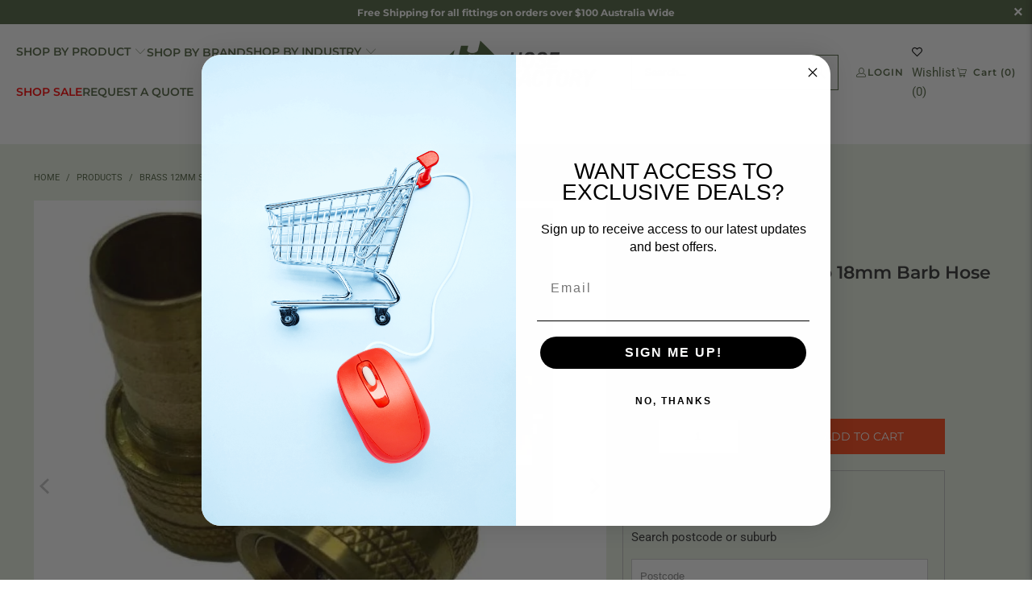

--- FILE ---
content_type: text/html; charset=utf-8
request_url: https://hosefactory.com.au/products/brass-12mm-snap-on-to-18mm-barb-hose-connector-qty-2
body_size: 65207
content:
<!DOCTYPE html>
<html class="no-js no-touch" lang="en">
  <head>
  <script>
    window.Store = window.Store || {};
    window.Store.id = 46867251349;
  </script>
    <meta charset="utf-8">
    <meta http-equiv="cleartype" content="on">
    <meta name="robots" content="index,follow">

    <!-- Mobile Specific Metas -->
    <meta name="HandheldFriendly" content="True">
    <meta name="MobileOptimized" content="320">
    <meta name="viewport" content="width=device-width,initial-scale=1">
    <meta name="theme-color" content="#ffffff">

    
    <title>
      Brass 12mm Snap on to 18mm Barb Hose Connector (Qty 2) - Hose Factory
    </title>

    
      <meta name="description" content="Brass 12mm Snap on to 18mm Barb Hose Connector (Qty 2)"/>
    

    <link rel="preconnect" href="https://fonts.shopifycdn.com" />
    <link rel="preconnect" href="https://cdn.shopify.com" />
    <link rel="preconnect" href="https://cdn.shopifycloud.com" />

    <link rel="dns-prefetch" href="https://v.shopify.com" />
    <link rel="dns-prefetch" href="https://www.youtube.com" />
    <link rel="dns-prefetch" href="https://vimeo.com" />

    <link href="//hosefactory.com.au/cdn/shop/t/22/assets/jquery.min.js?v=147293088974801289311733715070" as="script" rel="preload">
    <link rel="preload" href="//code.jquery.com/ui/1.12.1/jquery-ui.min.js" as="script">

    <!-- Stylesheet for Fancybox library -->
    <link rel="stylesheet" href="//hosefactory.com.au/cdn/shop/t/22/assets/fancybox.css?v=19278034316635137701733715070" type="text/css" media="all" defer>

    <!-- Stylesheets for Turbo -->
    <link href="//hosefactory.com.au/cdn/shop/t/22/assets/styles.css?v=20282445602268459791767335258" rel="stylesheet" type="text/css" media="all" />

    <!-- Icons -->
    
      <link rel="shortcut icon" type="image/x-icon" href="//hosefactory.com.au/cdn/shop/files/Hose_Factory_Logo_RBG_T-06_Resized_500x500_c63bb666-562e-4314-8d96-04543300b283_180x180.png?v=1613621132">
      <link rel="apple-touch-icon" href="//hosefactory.com.au/cdn/shop/files/Hose_Factory_Logo_RBG_T-06_Resized_500x500_c63bb666-562e-4314-8d96-04543300b283_180x180.png?v=1613621132"/>
      <link rel="apple-touch-icon" sizes="57x57" href="//hosefactory.com.au/cdn/shop/files/Hose_Factory_Logo_RBG_T-06_Resized_500x500_c63bb666-562e-4314-8d96-04543300b283_57x57.png?v=1613621132"/>
      <link rel="apple-touch-icon" sizes="60x60" href="//hosefactory.com.au/cdn/shop/files/Hose_Factory_Logo_RBG_T-06_Resized_500x500_c63bb666-562e-4314-8d96-04543300b283_60x60.png?v=1613621132"/>
      <link rel="apple-touch-icon" sizes="72x72" href="//hosefactory.com.au/cdn/shop/files/Hose_Factory_Logo_RBG_T-06_Resized_500x500_c63bb666-562e-4314-8d96-04543300b283_72x72.png?v=1613621132"/>
      <link rel="apple-touch-icon" sizes="76x76" href="//hosefactory.com.au/cdn/shop/files/Hose_Factory_Logo_RBG_T-06_Resized_500x500_c63bb666-562e-4314-8d96-04543300b283_76x76.png?v=1613621132"/>
      <link rel="apple-touch-icon" sizes="114x114" href="//hosefactory.com.au/cdn/shop/files/Hose_Factory_Logo_RBG_T-06_Resized_500x500_c63bb666-562e-4314-8d96-04543300b283_114x114.png?v=1613621132"/>
      <link rel="apple-touch-icon" sizes="180x180" href="//hosefactory.com.au/cdn/shop/files/Hose_Factory_Logo_RBG_T-06_Resized_500x500_c63bb666-562e-4314-8d96-04543300b283_180x180.png?v=1613621132"/>
      <link rel="apple-touch-icon" sizes="228x228" href="//hosefactory.com.au/cdn/shop/files/Hose_Factory_Logo_RBG_T-06_Resized_500x500_c63bb666-562e-4314-8d96-04543300b283_228x228.png?v=1613621132"/>
    
    <link rel="canonical" href="https://hosefactory.com.au/products/brass-12mm-snap-on-to-18mm-barb-hose-connector-qty-2"/>

    

    
      <script type="text/javascript" src="/services/javascripts/currencies.js" data-no-instant></script>
    

    

    
    <script>
      window.PXUTheme = window.PXUTheme || {};
      window.PXUTheme.version = '9.4.0';
      window.PXUTheme.name = 'Turbo';
    </script>
    


    
<template id="price-ui"><span class="price " data-price></span><span class="compare-at-price" data-compare-at-price></span><span class="unit-pricing" data-unit-pricing></span></template>
    <template id="price-ui-badge"><div class="price-ui-badge__sticker price-ui-badge__sticker--">
    <span class="price-ui-badge__sticker-text" data-badge></span>
  </div></template>
    
    <template id="price-ui__price"><span class="money" data-price></span></template>
    <template id="price-ui__price-range"><span class="price-min" data-price-min><span class="money" data-price></span></span> - <span class="price-max" data-price-max><span class="money" data-price></span></span></template>
    <template id="price-ui__unit-pricing"><span class="unit-quantity" data-unit-quantity></span> | <span class="unit-price" data-unit-price><span class="money" data-price></span></span> / <span class="unit-measurement" data-unit-measurement></span></template>
    <template id="price-ui-badge__percent-savings-range">Save up to <span data-price-percent></span>%</template>
    <template id="price-ui-badge__percent-savings">Save <span data-price-percent></span>%</template>
    <template id="price-ui-badge__price-savings-range">Save up to <span class="money" data-price></span></template>
    <template id="price-ui-badge__price-savings">Save <span class="money" data-price></span></template>
    <template id="price-ui-badge__on-sale">Sale</template>
    <template id="price-ui-badge__sold-out">Sold out</template>
    <template id="price-ui-badge__in-stock">In stock</template>
    


    <script>
      
window.PXUTheme = window.PXUTheme || {};


window.PXUTheme.theme_settings = {};
window.PXUTheme.currency = {};
window.PXUTheme.routes = window.PXUTheme.routes || {};


window.PXUTheme.theme_settings.display_tos_checkbox = false;
window.PXUTheme.theme_settings.go_to_checkout = false;
window.PXUTheme.theme_settings.cart_action = "ajax";
window.PXUTheme.theme_settings.cart_shipping_calculator = true;


window.PXUTheme.theme_settings.collection_swatches = false;
window.PXUTheme.theme_settings.collection_secondary_image = false;


window.PXUTheme.currency.show_multiple_currencies = false;
window.PXUTheme.currency.shop_currency = "AUD";
window.PXUTheme.currency.default_currency = "USD";
window.PXUTheme.currency.display_format = "money_format";
window.PXUTheme.currency.money_format = "${{amount}}";
window.PXUTheme.currency.money_format_no_currency = "${{amount}}";
window.PXUTheme.currency.money_format_currency = "${{amount}} AUD";
window.PXUTheme.currency.native_multi_currency = false;
window.PXUTheme.currency.iso_code = "AUD";
window.PXUTheme.currency.symbol = "$";


window.PXUTheme.theme_settings.display_inventory_left = false;
window.PXUTheme.theme_settings.inventory_threshold = 10;
window.PXUTheme.theme_settings.limit_quantity = false;


window.PXUTheme.theme_settings.menu_position = null;


window.PXUTheme.theme_settings.newsletter_popup = false;
window.PXUTheme.theme_settings.newsletter_popup_days = "14";
window.PXUTheme.theme_settings.newsletter_popup_mobile = false;
window.PXUTheme.theme_settings.newsletter_popup_seconds = 0;


window.PXUTheme.theme_settings.pagination_type = "load_more";


window.PXUTheme.theme_settings.enable_shopify_collection_badges = false;
window.PXUTheme.theme_settings.quick_shop_thumbnail_position = null;
window.PXUTheme.theme_settings.product_form_style = "radio";
window.PXUTheme.theme_settings.sale_banner_enabled = true;
window.PXUTheme.theme_settings.display_savings = false;
window.PXUTheme.theme_settings.display_sold_out_price = false;
window.PXUTheme.theme_settings.free_text = "Free";
window.PXUTheme.theme_settings.video_looping = null;
window.PXUTheme.theme_settings.quick_shop_style = "popup";
window.PXUTheme.theme_settings.hover_enabled = false;


window.PXUTheme.routes.cart_url = "/cart";
window.PXUTheme.routes.cart_update_url = "/cart/update";
window.PXUTheme.routes.root_url = "/";
window.PXUTheme.routes.search_url = "/search";
window.PXUTheme.routes.all_products_collection_url = "/collections/all";
window.PXUTheme.routes.product_recommendations_url = "/recommendations/products";
window.PXUTheme.routes.predictive_search_url = "/search/suggest";


window.PXUTheme.theme_settings.image_loading_style = "blur-up";


window.PXUTheme.theme_settings.enable_autocomplete = true;


window.PXUTheme.theme_settings.page_dots_enabled = false;
window.PXUTheme.theme_settings.slideshow_arrow_size = "light";


window.PXUTheme.theme_settings.quick_shop_enabled = true;


window.PXUTheme.translation = {};


window.PXUTheme.translation.agree_to_terms_warning = "You must agree with the terms and conditions to checkout.";
window.PXUTheme.translation.one_item_left = "item left";
window.PXUTheme.translation.items_left_text = "items left";
window.PXUTheme.translation.cart_savings_text = "Total Savings";
window.PXUTheme.translation.cart_discount_text = "Discount";
window.PXUTheme.translation.cart_subtotal_text = "Subtotal";
window.PXUTheme.translation.cart_remove_text = "Remove";
window.PXUTheme.translation.cart_free_text = "Free";


window.PXUTheme.translation.newsletter_success_text = "Thank you for joining our mailing list!";


window.PXUTheme.translation.notify_email = "Enter your email address...";
window.PXUTheme.translation.notify_email_value = "Translation missing: en.contact.fields.email";
window.PXUTheme.translation.notify_email_send = "Send";
window.PXUTheme.translation.notify_message_first = "Please notify me when ";
window.PXUTheme.translation.notify_message_last = " becomes available - ";
window.PXUTheme.translation.notify_success_text = "Thanks! We will notify you when this product becomes available!";


window.PXUTheme.translation.add_to_cart = "Add to Cart";
window.PXUTheme.translation.coming_soon_text = "Coming Soon";
window.PXUTheme.translation.sold_out_text = "Sold Out";
window.PXUTheme.translation.sale_text = "Sale";
window.PXUTheme.translation.savings_text = "You Save";
window.PXUTheme.translation.from_text = "from";
window.PXUTheme.translation.new_text = "New";
window.PXUTheme.translation.pre_order_text = "Pre-Order";
window.PXUTheme.translation.unavailable_text = "Unavailable";


window.PXUTheme.translation.all_results = "View all results";
window.PXUTheme.translation.no_results = "Sorry, no results!";


window.PXUTheme.media_queries = {};
window.PXUTheme.media_queries.small = window.matchMedia( "(max-width: 480px)" );
window.PXUTheme.media_queries.medium = window.matchMedia( "(max-width: 798px)" );
window.PXUTheme.media_queries.large = window.matchMedia( "(min-width: 799px)" );
window.PXUTheme.media_queries.larger = window.matchMedia( "(min-width: 960px)" );
window.PXUTheme.media_queries.xlarge = window.matchMedia( "(min-width: 1200px)" );
window.PXUTheme.media_queries.ie10 = window.matchMedia( "all and (-ms-high-contrast: none), (-ms-high-contrast: active)" );
window.PXUTheme.media_queries.tablet = window.matchMedia( "only screen and (min-width: 799px) and (max-width: 1024px)" );
window.PXUTheme.media_queries.mobile_and_tablet = window.matchMedia( "(max-width: 1024px)" );
    </script>

    

    
      <script src="//hosefactory.com.au/cdn/shop/t/22/assets/instantclick.min.js?v=20092422000980684151733715070" data-no-instant defer></script>

      <script data-no-instant>
        window.addEventListener('DOMContentLoaded', function() {

          function inIframe() {
            try {
              return window.self !== window.top;
            } catch (e) {
              return true;
            }
          }

          if (!inIframe()){
            InstantClick.on('change', function() {

              $('head script[src*="shopify"]').each(function() {
                var script = document.createElement('script');
                script.type = 'text/javascript';
                script.src = $(this).attr('src');

                $('body').append(script);
              });

              $('body').removeClass('fancybox-active');
              $.fancybox.destroy();

              InstantClick.init();

            });
          }
        });
      </script>
    

    <script>
      
    </script>

    <script>
  const boostSDAssetFileURL = "\/\/hosefactory.com.au\/cdn\/shop\/t\/22\/assets\/boost_sd_assets_file_url.gif?v=10763";
  window.boostSDAssetFileURL = boostSDAssetFileURL;

  if (window.boostSDAppConfig) {
    window.boostSDAppConfig.generalSettings.custom_js_asset_url = "//hosefactory.com.au/cdn/shop/t/22/assets/boost-sd-custom.js?v=160962118398746674481733715070";
    window.boostSDAppConfig.generalSettings.custom_css_asset_url = "//hosefactory.com.au/cdn/shop/t/22/assets/boost-sd-custom.css?v=154189776546557523891733715070";
  }

  
</script>

    <script>window.performance && window.performance.mark && window.performance.mark('shopify.content_for_header.start');</script><meta name="google-site-verification" content="nOOIAq3n0hhqAgFchhjCAY1PsamvHIjzeUkzVtJU9ag">
<meta name="google-site-verification" content="Iwm46AhqGkoxebS0Oa8KwysFgSt4We_eXknSH63Rm9A">
<meta id="shopify-digital-wallet" name="shopify-digital-wallet" content="/46867251349/digital_wallets/dialog">
<meta name="shopify-checkout-api-token" content="e076f993e8b71a4b79bb16b9cd17b7cc">
<meta id="in-context-paypal-metadata" data-shop-id="46867251349" data-venmo-supported="false" data-environment="production" data-locale="en_US" data-paypal-v4="true" data-currency="AUD">
<link rel="alternate" type="application/json+oembed" href="https://hosefactory.com.au/products/brass-12mm-snap-on-to-18mm-barb-hose-connector-qty-2.oembed">
<script async="async" src="/checkouts/internal/preloads.js?locale=en-AU"></script>
<link rel="preconnect" href="https://shop.app" crossorigin="anonymous">
<script async="async" src="https://shop.app/checkouts/internal/preloads.js?locale=en-AU&shop_id=46867251349" crossorigin="anonymous"></script>
<script id="apple-pay-shop-capabilities" type="application/json">{"shopId":46867251349,"countryCode":"AU","currencyCode":"AUD","merchantCapabilities":["supports3DS"],"merchantId":"gid:\/\/shopify\/Shop\/46867251349","merchantName":"Hose Factory","requiredBillingContactFields":["postalAddress","email","phone"],"requiredShippingContactFields":["postalAddress","email","phone"],"shippingType":"shipping","supportedNetworks":["visa","masterCard","amex","jcb"],"total":{"type":"pending","label":"Hose Factory","amount":"1.00"},"shopifyPaymentsEnabled":true,"supportsSubscriptions":true}</script>
<script id="shopify-features" type="application/json">{"accessToken":"e076f993e8b71a4b79bb16b9cd17b7cc","betas":["rich-media-storefront-analytics"],"domain":"hosefactory.com.au","predictiveSearch":true,"shopId":46867251349,"locale":"en"}</script>
<script>var Shopify = Shopify || {};
Shopify.shop = "hose-factory.myshopify.com";
Shopify.locale = "en";
Shopify.currency = {"active":"AUD","rate":"1.0"};
Shopify.country = "AU";
Shopify.theme = {"name":"THF Dev 2.0- Launch theme with Bespoke","id":146914967796,"schema_name":"Turbo","schema_version":"9.4.0","theme_store_id":null,"role":"main"};
Shopify.theme.handle = "null";
Shopify.theme.style = {"id":null,"handle":null};
Shopify.cdnHost = "hosefactory.com.au/cdn";
Shopify.routes = Shopify.routes || {};
Shopify.routes.root = "/";</script>
<script type="module">!function(o){(o.Shopify=o.Shopify||{}).modules=!0}(window);</script>
<script>!function(o){function n(){var o=[];function n(){o.push(Array.prototype.slice.apply(arguments))}return n.q=o,n}var t=o.Shopify=o.Shopify||{};t.loadFeatures=n(),t.autoloadFeatures=n()}(window);</script>
<script>
  window.ShopifyPay = window.ShopifyPay || {};
  window.ShopifyPay.apiHost = "shop.app\/pay";
  window.ShopifyPay.redirectState = null;
</script>
<script id="shop-js-analytics" type="application/json">{"pageType":"product"}</script>
<script defer="defer" async type="module" src="//hosefactory.com.au/cdn/shopifycloud/shop-js/modules/v2/client.init-shop-cart-sync_BdyHc3Nr.en.esm.js"></script>
<script defer="defer" async type="module" src="//hosefactory.com.au/cdn/shopifycloud/shop-js/modules/v2/chunk.common_Daul8nwZ.esm.js"></script>
<script type="module">
  await import("//hosefactory.com.au/cdn/shopifycloud/shop-js/modules/v2/client.init-shop-cart-sync_BdyHc3Nr.en.esm.js");
await import("//hosefactory.com.au/cdn/shopifycloud/shop-js/modules/v2/chunk.common_Daul8nwZ.esm.js");

  window.Shopify.SignInWithShop?.initShopCartSync?.({"fedCMEnabled":true,"windoidEnabled":true});

</script>
<script>
  window.Shopify = window.Shopify || {};
  if (!window.Shopify.featureAssets) window.Shopify.featureAssets = {};
  window.Shopify.featureAssets['shop-js'] = {"shop-cart-sync":["modules/v2/client.shop-cart-sync_QYOiDySF.en.esm.js","modules/v2/chunk.common_Daul8nwZ.esm.js"],"init-fed-cm":["modules/v2/client.init-fed-cm_DchLp9rc.en.esm.js","modules/v2/chunk.common_Daul8nwZ.esm.js"],"shop-button":["modules/v2/client.shop-button_OV7bAJc5.en.esm.js","modules/v2/chunk.common_Daul8nwZ.esm.js"],"init-windoid":["modules/v2/client.init-windoid_DwxFKQ8e.en.esm.js","modules/v2/chunk.common_Daul8nwZ.esm.js"],"shop-cash-offers":["modules/v2/client.shop-cash-offers_DWtL6Bq3.en.esm.js","modules/v2/chunk.common_Daul8nwZ.esm.js","modules/v2/chunk.modal_CQq8HTM6.esm.js"],"shop-toast-manager":["modules/v2/client.shop-toast-manager_CX9r1SjA.en.esm.js","modules/v2/chunk.common_Daul8nwZ.esm.js"],"init-shop-email-lookup-coordinator":["modules/v2/client.init-shop-email-lookup-coordinator_UhKnw74l.en.esm.js","modules/v2/chunk.common_Daul8nwZ.esm.js"],"pay-button":["modules/v2/client.pay-button_DzxNnLDY.en.esm.js","modules/v2/chunk.common_Daul8nwZ.esm.js"],"avatar":["modules/v2/client.avatar_BTnouDA3.en.esm.js"],"init-shop-cart-sync":["modules/v2/client.init-shop-cart-sync_BdyHc3Nr.en.esm.js","modules/v2/chunk.common_Daul8nwZ.esm.js"],"shop-login-button":["modules/v2/client.shop-login-button_D8B466_1.en.esm.js","modules/v2/chunk.common_Daul8nwZ.esm.js","modules/v2/chunk.modal_CQq8HTM6.esm.js"],"init-customer-accounts-sign-up":["modules/v2/client.init-customer-accounts-sign-up_C8fpPm4i.en.esm.js","modules/v2/client.shop-login-button_D8B466_1.en.esm.js","modules/v2/chunk.common_Daul8nwZ.esm.js","modules/v2/chunk.modal_CQq8HTM6.esm.js"],"init-shop-for-new-customer-accounts":["modules/v2/client.init-shop-for-new-customer-accounts_CVTO0Ztu.en.esm.js","modules/v2/client.shop-login-button_D8B466_1.en.esm.js","modules/v2/chunk.common_Daul8nwZ.esm.js","modules/v2/chunk.modal_CQq8HTM6.esm.js"],"init-customer-accounts":["modules/v2/client.init-customer-accounts_dRgKMfrE.en.esm.js","modules/v2/client.shop-login-button_D8B466_1.en.esm.js","modules/v2/chunk.common_Daul8nwZ.esm.js","modules/v2/chunk.modal_CQq8HTM6.esm.js"],"shop-follow-button":["modules/v2/client.shop-follow-button_CkZpjEct.en.esm.js","modules/v2/chunk.common_Daul8nwZ.esm.js","modules/v2/chunk.modal_CQq8HTM6.esm.js"],"lead-capture":["modules/v2/client.lead-capture_BntHBhfp.en.esm.js","modules/v2/chunk.common_Daul8nwZ.esm.js","modules/v2/chunk.modal_CQq8HTM6.esm.js"],"checkout-modal":["modules/v2/client.checkout-modal_CfxcYbTm.en.esm.js","modules/v2/chunk.common_Daul8nwZ.esm.js","modules/v2/chunk.modal_CQq8HTM6.esm.js"],"shop-login":["modules/v2/client.shop-login_Da4GZ2H6.en.esm.js","modules/v2/chunk.common_Daul8nwZ.esm.js","modules/v2/chunk.modal_CQq8HTM6.esm.js"],"payment-terms":["modules/v2/client.payment-terms_MV4M3zvL.en.esm.js","modules/v2/chunk.common_Daul8nwZ.esm.js","modules/v2/chunk.modal_CQq8HTM6.esm.js"]};
</script>
<script>(function() {
  var isLoaded = false;
  function asyncLoad() {
    if (isLoaded) return;
    isLoaded = true;
    var urls = ["https:\/\/www.pxucdn.com\/apps\/uso.js?shop=hose-factory.myshopify.com","\/\/social-login.oxiapps.com\/api\/init?vt=928351\u0026shop=hose-factory.myshopify.com"];
    for (var i = 0; i < urls.length; i++) {
      var s = document.createElement('script');
      s.type = 'text/javascript';
      s.async = true;
      s.src = urls[i];
      var x = document.getElementsByTagName('script')[0];
      x.parentNode.insertBefore(s, x);
    }
  };
  if(window.attachEvent) {
    window.attachEvent('onload', asyncLoad);
  } else {
    window.addEventListener('load', asyncLoad, false);
  }
})();</script>
<script id="__st">var __st={"a":46867251349,"offset":39600,"reqid":"b77c95ce-b144-47a0-b8e4-cfae7ee7d497-1769015786","pageurl":"hosefactory.com.au\/products\/brass-12mm-snap-on-to-18mm-barb-hose-connector-qty-2","u":"5e465f5b123f","p":"product","rtyp":"product","rid":5723861713045};</script>
<script>window.ShopifyPaypalV4VisibilityTracking = true;</script>
<script id="captcha-bootstrap">!function(){'use strict';const t='contact',e='account',n='new_comment',o=[[t,t],['blogs',n],['comments',n],[t,'customer']],c=[[e,'customer_login'],[e,'guest_login'],[e,'recover_customer_password'],[e,'create_customer']],r=t=>t.map((([t,e])=>`form[action*='/${t}']:not([data-nocaptcha='true']) input[name='form_type'][value='${e}']`)).join(','),a=t=>()=>t?[...document.querySelectorAll(t)].map((t=>t.form)):[];function s(){const t=[...o],e=r(t);return a(e)}const i='password',u='form_key',d=['recaptcha-v3-token','g-recaptcha-response','h-captcha-response',i],f=()=>{try{return window.sessionStorage}catch{return}},m='__shopify_v',_=t=>t.elements[u];function p(t,e,n=!1){try{const o=window.sessionStorage,c=JSON.parse(o.getItem(e)),{data:r}=function(t){const{data:e,action:n}=t;return t[m]||n?{data:e,action:n}:{data:t,action:n}}(c);for(const[e,n]of Object.entries(r))t.elements[e]&&(t.elements[e].value=n);n&&o.removeItem(e)}catch(o){console.error('form repopulation failed',{error:o})}}const l='form_type',E='cptcha';function T(t){t.dataset[E]=!0}const w=window,h=w.document,L='Shopify',v='ce_forms',y='captcha';let A=!1;((t,e)=>{const n=(g='f06e6c50-85a8-45c8-87d0-21a2b65856fe',I='https://cdn.shopify.com/shopifycloud/storefront-forms-hcaptcha/ce_storefront_forms_captcha_hcaptcha.v1.5.2.iife.js',D={infoText:'Protected by hCaptcha',privacyText:'Privacy',termsText:'Terms'},(t,e,n)=>{const o=w[L][v],c=o.bindForm;if(c)return c(t,g,e,D).then(n);var r;o.q.push([[t,g,e,D],n]),r=I,A||(h.body.append(Object.assign(h.createElement('script'),{id:'captcha-provider',async:!0,src:r})),A=!0)});var g,I,D;w[L]=w[L]||{},w[L][v]=w[L][v]||{},w[L][v].q=[],w[L][y]=w[L][y]||{},w[L][y].protect=function(t,e){n(t,void 0,e),T(t)},Object.freeze(w[L][y]),function(t,e,n,w,h,L){const[v,y,A,g]=function(t,e,n){const i=e?o:[],u=t?c:[],d=[...i,...u],f=r(d),m=r(i),_=r(d.filter((([t,e])=>n.includes(e))));return[a(f),a(m),a(_),s()]}(w,h,L),I=t=>{const e=t.target;return e instanceof HTMLFormElement?e:e&&e.form},D=t=>v().includes(t);t.addEventListener('submit',(t=>{const e=I(t);if(!e)return;const n=D(e)&&!e.dataset.hcaptchaBound&&!e.dataset.recaptchaBound,o=_(e),c=g().includes(e)&&(!o||!o.value);(n||c)&&t.preventDefault(),c&&!n&&(function(t){try{if(!f())return;!function(t){const e=f();if(!e)return;const n=_(t);if(!n)return;const o=n.value;o&&e.removeItem(o)}(t);const e=Array.from(Array(32),(()=>Math.random().toString(36)[2])).join('');!function(t,e){_(t)||t.append(Object.assign(document.createElement('input'),{type:'hidden',name:u})),t.elements[u].value=e}(t,e),function(t,e){const n=f();if(!n)return;const o=[...t.querySelectorAll(`input[type='${i}']`)].map((({name:t})=>t)),c=[...d,...o],r={};for(const[a,s]of new FormData(t).entries())c.includes(a)||(r[a]=s);n.setItem(e,JSON.stringify({[m]:1,action:t.action,data:r}))}(t,e)}catch(e){console.error('failed to persist form',e)}}(e),e.submit())}));const S=(t,e)=>{t&&!t.dataset[E]&&(n(t,e.some((e=>e===t))),T(t))};for(const o of['focusin','change'])t.addEventListener(o,(t=>{const e=I(t);D(e)&&S(e,y())}));const B=e.get('form_key'),M=e.get(l),P=B&&M;t.addEventListener('DOMContentLoaded',(()=>{const t=y();if(P)for(const e of t)e.elements[l].value===M&&p(e,B);[...new Set([...A(),...v().filter((t=>'true'===t.dataset.shopifyCaptcha))])].forEach((e=>S(e,t)))}))}(h,new URLSearchParams(w.location.search),n,t,e,['guest_login'])})(!0,!0)}();</script>
<script integrity="sha256-4kQ18oKyAcykRKYeNunJcIwy7WH5gtpwJnB7kiuLZ1E=" data-source-attribution="shopify.loadfeatures" defer="defer" src="//hosefactory.com.au/cdn/shopifycloud/storefront/assets/storefront/load_feature-a0a9edcb.js" crossorigin="anonymous"></script>
<script crossorigin="anonymous" defer="defer" src="//hosefactory.com.au/cdn/shopifycloud/storefront/assets/shopify_pay/storefront-65b4c6d7.js?v=20250812"></script>
<script data-source-attribution="shopify.dynamic_checkout.dynamic.init">var Shopify=Shopify||{};Shopify.PaymentButton=Shopify.PaymentButton||{isStorefrontPortableWallets:!0,init:function(){window.Shopify.PaymentButton.init=function(){};var t=document.createElement("script");t.src="https://hosefactory.com.au/cdn/shopifycloud/portable-wallets/latest/portable-wallets.en.js",t.type="module",document.head.appendChild(t)}};
</script>
<script data-source-attribution="shopify.dynamic_checkout.buyer_consent">
  function portableWalletsHideBuyerConsent(e){var t=document.getElementById("shopify-buyer-consent"),n=document.getElementById("shopify-subscription-policy-button");t&&n&&(t.classList.add("hidden"),t.setAttribute("aria-hidden","true"),n.removeEventListener("click",e))}function portableWalletsShowBuyerConsent(e){var t=document.getElementById("shopify-buyer-consent"),n=document.getElementById("shopify-subscription-policy-button");t&&n&&(t.classList.remove("hidden"),t.removeAttribute("aria-hidden"),n.addEventListener("click",e))}window.Shopify?.PaymentButton&&(window.Shopify.PaymentButton.hideBuyerConsent=portableWalletsHideBuyerConsent,window.Shopify.PaymentButton.showBuyerConsent=portableWalletsShowBuyerConsent);
</script>
<script data-source-attribution="shopify.dynamic_checkout.cart.bootstrap">document.addEventListener("DOMContentLoaded",(function(){function t(){return document.querySelector("shopify-accelerated-checkout-cart, shopify-accelerated-checkout")}if(t())Shopify.PaymentButton.init();else{new MutationObserver((function(e,n){t()&&(Shopify.PaymentButton.init(),n.disconnect())})).observe(document.body,{childList:!0,subtree:!0})}}));
</script>
<link id="shopify-accelerated-checkout-styles" rel="stylesheet" media="screen" href="https://hosefactory.com.au/cdn/shopifycloud/portable-wallets/latest/accelerated-checkout-backwards-compat.css" crossorigin="anonymous">
<style id="shopify-accelerated-checkout-cart">
        #shopify-buyer-consent {
  margin-top: 1em;
  display: inline-block;
  width: 100%;
}

#shopify-buyer-consent.hidden {
  display: none;
}

#shopify-subscription-policy-button {
  background: none;
  border: none;
  padding: 0;
  text-decoration: underline;
  font-size: inherit;
  cursor: pointer;
}

#shopify-subscription-policy-button::before {
  box-shadow: none;
}

      </style>

<script>window.performance && window.performance.mark && window.performance.mark('shopify.content_for_header.end');</script>

    

<meta name="author" content="Hose Factory">
<meta property="og:url" content="https://hosefactory.com.au/products/brass-12mm-snap-on-to-18mm-barb-hose-connector-qty-2">
<meta property="og:site_name" content="Hose Factory">




  <meta property="og:type" content="product">
  <meta property="og:title" content="Brass 12mm Snap on to 18mm Barb Hose Connector (Qty 2)">
  
    
      <meta property="og:image" content="https://hosefactory.com.au/cdn/shop/products/brassbarb_600x.jpg?v=1641195472">
      <meta property="og:image:secure_url" content="https://hosefactory.com.au/cdn/shop/products/brassbarb_600x.jpg?v=1641195472">
      
      <meta property="og:image:width" content="900">
      <meta property="og:image:height" content="900">
    
      <meta property="og:image" content="https://hosefactory.com.au/cdn/shop/products/brass-12mm-snap-to-18mm-barb-hose-connector-qty-2-fittings-4338_600x.png?v=1641195475">
      <meta property="og:image:secure_url" content="https://hosefactory.com.au/cdn/shop/products/brass-12mm-snap-to-18mm-barb-hose-connector-qty-2-fittings-4338_600x.png?v=1641195475">
      
      <meta property="og:image:width" content="900">
      <meta property="og:image:height" content="900">
    
      <meta property="og:image" content="https://hosefactory.com.au/cdn/shop/products/brass-12mm-snap-to-18mm-barb-hose-connector-qty-2-fittings-6117_600x.png?v=1641195478">
      <meta property="og:image:secure_url" content="https://hosefactory.com.au/cdn/shop/products/brass-12mm-snap-to-18mm-barb-hose-connector-qty-2-fittings-6117_600x.png?v=1641195478">
      
      <meta property="og:image:width" content="900">
      <meta property="og:image:height" content="900">
    
  
  <meta property="product:price:amount" content="20.40">
  <meta property="product:price:currency" content="AUD">



  <meta property="og:description" content="Brass 12mm Snap on to 18mm Barb Hose Connector (Qty 2)">




<meta name="twitter:card" content="summary">

  <meta name="twitter:title" content="Brass 12mm Snap on to 18mm Barb Hose Connector (Qty 2)">
  <meta name="twitter:description" content="2 X Brass 12mm Snap On Hose Connector to 18MM Barb
 
Maxi-Flow brass Hose connector offer a robust and weatherproof alternative to the standarized plastic garden hose connectors. 
These connector is compatible with other manufacturers fittings in plastic or brass. 

Heavy duty brass construction
Rust and weather proof
Suitable for 18mm I.D. Hose
Suits 12mm snap on male fittings
Snap on is 12mms can be joined on to a 12mm hose or sprinkler or Tap adaptor, ideal connectors to have if you’re joining a 18mm hose to 12mm hose or sprinkler adaptor
">
  <meta name="twitter:image" content="https://hosefactory.com.au/cdn/shop/products/brassbarb_240x.jpg?v=1641195472">
  <meta name="twitter:image:width" content="240">
  <meta name="twitter:image:height" content="240">
  <meta name="twitter:image:alt" content="2 X Barbed Brass Connector 18MM barb to 12MM Snap on">



    
    
    <!-- Global site tag (gtag.js) - Google Analytics -->
      <script async src="https://www.googletagmanager.com/gtag/js?id=G-TFFKGWV0HC"></script>
      <script>
        window.dataLayer = window.dataLayer || [];
        function gtag(){dataLayer.push(arguments);}
        gtag('js', new Date());
      
        gtag('config', 'G-TFFKGWV0HC');
      </script>
  <meta name="google-site-verification" content="7pRG5qbXNTrNHTu6o68p6bJkLzcEBbQFp3W80ByAHyk" />    
  <!-- BEGIN app block: shopify://apps/tipo-related-products/blocks/app-embed/75cf2d86-3988-45e7-8f28-ada23c99704f --><script type="text/javascript">
  
    
    
    var Globo = Globo || {};
    window.Globo.RelatedProducts = window.Globo.RelatedProducts || {}; window.moneyFormat = "${{amount}}"; window.shopCurrency = "AUD";
    window.globoRelatedProductsConfig = {
      __webpack_public_path__ : "https://cdn.shopify.com/extensions/019a6293-eea2-75db-9d64-cc7878a1288f/related-test-cli3-121/assets/", apiUrl: "https://related-products.globo.io/api", alternateApiUrl: "https://related-products.globo.io",
      shop: "hose-factory.myshopify.com", domain: "hosefactory.com.au",themeOs20: true, page: 'product',
      customer:null,
      urls:  { search: '/apps/glorelated/data', collection: '/apps/glorelated/data'} ,
      translation: {"add_to_cart":"Add to cart","added_to_cart":"Added to cart","add_selected_to_cart":"Add selected to cart","added_selected_to_cart":"Added selected to cart","sale":"Sale","total_price":"Total price:","this_item":"This item:","sold_out":"Sold out","add_to_cart_short":"ADD","added_to_cart_short":"ADDED"},
      settings: {"hidewatermark":false,"redirect":true,"new_tab":true,"image_ratio":"400:500","visible_tags":null,"hidden_tags":null,"hidden_collections":null,"exclude_tags":null,"carousel_autoplay":false,"carousel_disable_in_mobile":false,"carousel_loop":true,"carousel_rtl":false,"carousel_items":"5","sold_out":false,"discount":{"enable":false,"condition":"any","type":"percentage","value":10},"copyright":"Powered by \u003ca href=\"https:\/\/tipo.io\" target=\"_blank\" title=\"Make eCommerce better with Tipo Apps\"\u003eTipo\u003c\/a\u003e \u003ca href=\"https:\/\/apps.shopify.com\/globo-related-products\" target=\"_blank\"  title=\"Tipo Related Products, Upsell\"\u003eRelated\u003c\/a\u003e"},
      boughtTogetherIds: {},
      trendingProducts: ["solid-brass-male-bspt-hose-barb-director-made-in-australia","brass-male-barb-tee-piece-air-fitting-bsp","raindrip-digital-tap-timer-r775ctg","hose-factory-leeaky-weeper-dripper-hose-12mm","sprinkler-head-cut-off-risers-male-female-1-2-x-4-bulk-buy-clearance-stock","key-lilac-recycled-water","rain-bird-sst1200aus-12-zone-irrigation-controller-230v-indoor-outdoor-station","poly-barb-to-snap-on-hose-connector-available-in-various-sizes","hose-factory-ozflex-flexible-garden-hose-with-set-of-brass-fittings-12mm","ryset-high-pressure-trigger-spray-stainless-steel-water-pistol-copy","hose-factory-male-brass-connector-compression-fitting","reducing-bush-brass-nut-f-25mm-x-m-20mm-with-rubber-seal","alfagomma-camlock-type-b-female-coupler-to-bspt-male-thread-polypropylene","alfagomma-camlock-type-d-female-coupler-to-bspp-female-thread-polypropylene","holman-threaded-micro-mist-spray-full-circle-4mm-15-pack-copy-1","barfell-coldflex-water-hose-with-crimped-brass-fittings-12mm","brass-joiner-hose-barb","brass-hose-barb-elbow-air-fitting","karcher-garden-hose-sprinkler-tool-adaptor-1-2","barfell-high-temperature-hose-brass-fittings-dixon-gun-12-5mm","ryset-high-pressure-adjustable-8-pattern-water-pistol-12mm-1-2","dixon-a115-rubber-fuel-transfer-hose-8mm","ryset-high-pressure-trigger-spray-stainless-steel-water-pistol","zorro-proline-brass-female-snap-on-hose-connector-1-2","zorro-proline-brass-3-piece-hose-fittings-1-2","ak-reels-lpg-auto-retractable-hose-reel-8mm-x-15mt","barfell-sprayflex-300-chemical-spray-hose","barfell-high-temperature-multi-purpose-hose-12-5mm","solid-brass-male-barb-elbow-hose-tail-bsp","ibc-coupling-coarse-to-metric-thread-50mm-x-2-inch-water-tank-fitting"],
      productBoughtTogether: {"type":"product_bought_together","enable":true,"title":{"text":"Frequently Bought Together","color":"#121212","fontSize":"25","align":"left"},"subtitle":{"text":"","color":"#121212","fontSize":"18"},"limit":"10","maxWidth":"1500","conditions":[{"id":"bought_together","status":1},{"id":"manual","status":1},{"id":"vendor","type":"same","status":1},{"id":"type","type":"same","status":1},{"id":"collection","type":"same","status":1},{"id":"tags","type":"same","status":1},{"id":"global","status":1}],"template":{"id":"2","elements":["price","addToCartBtn","variantSelector","saleLabel"],"productTitle":{"fontSize":"15","color":"#121212"},"productPrice":{"fontSize":"14","color":"#121212"},"productOldPrice":{"fontSize":16,"color":"#121212"},"button":{"fontSize":"14","color":"#FFFFFF","backgroundColor":"#121212"},"saleLabel":{"color":"#FFFFFF","backgroundColor":"#334FB4"},"this_item":true,"selected":true},"random":false,"discount":true},
      productRelated: {"type":"product_related","enable":true,"title":{"text":"Related products","color":"#121212","fontSize":"24","align":"left"},"subtitle":{"text":null,"color":"#121212","fontSize":"18"},"limit":"10","maxWidth":"1500","conditions":[{"id":"manual","status":0},{"id":"bought_together","status":0},{"id":"collection","type":"same","status":1},{"id":"vendor","type":"same","status":1},{"id":"type","type":"same","status":1},{"id":"tags","type":"same","status":1},{"id":"global","status":1}],"template":{"id":"1","elements":["price","saleLabel","variantSelector","addToCartBtn","customCarousel"],"productTitle":{"fontSize":"13","color":"#121212"},"productPrice":{"fontSize":"16","color":"#121212"},"productOldPrice":{"fontSize":"13","color":"#121212"},"button":{"fontSize":"13","color":"#FFFFFF","backgroundColor":"#121212"},"saleLabel":{"color":"#FFFFFF","backgroundColor":"#334FB4"},"this_item":false,"selected":false,"customCarousel":{"large":"4","small":"4","tablet":"3","mobile":"2"}},"random":false,"discount":false},
      cart: {"type":"cart","enable":true,"title":{"text":"What else do you need?","color":"#121212","fontSize":"20","align":"left"},"subtitle":{"text":"","color":"#121212","fontSize":"18"},"limit":"10","maxWidth":"1500","conditions":[{"id":"manual","status":1},{"id":"bought_together","status":1},{"id":"tags","type":"same","status":1},{"id":"global","status":1}],"template":{"id":"3","elements":["price","addToCartBtn","variantSelector","saleLabel"],"productTitle":{"fontSize":"14","color":"#121212"},"productPrice":{"fontSize":"14","color":"#121212"},"productOldPrice":{"fontSize":16,"color":"#121212"},"button":{"fontSize":"15","color":"#FFFFFF","backgroundColor":"#121212"},"saleLabel":{"color":"#FFFFFF","backgroundColor":"#334FB4"},"this_item":true,"selected":true},"random":false,"discount":false},
      basis_collection_handle: 'globo_basis_collection',
      widgets: [{"id":20990,"title":{"trans":[],"text":"What else do you need?","color":"#000000","fontSize":"25","align":"center"},"subtitle":{"trans":[],"text":null,"color":"#000000","fontSize":"18"},"when":{"type":"all_product","datas":{"products":[],"collections":[],"tags":[]}},"conditions":{"type":"same_tag","datas":{"products":[],"collections":[],"tags":[]},"condition":null},"template":{"id":"1","elements":["price","addToCartBtn","variantSelector","saleLabel"],"productTitle":{"fontSize":"15","color":"#111111"},"productPrice":{"fontSize":"14","color":"#B12704"},"productOldPrice":{"fontSize":"14","color":"#989898"},"button":{"fontSize":"14","color":"#ffffff","backgroundColor":"#6371c7"},"saleLabel":{"color":"#fff","backgroundColor":"#c00000"},"selected":true,"this_item":true,"customCarousel":{"large":"4","small":"3","tablet":"2","mobile":"2"}},"positions":["cart"],"maxWidth":1170,"limit":4,"random":0,"discount":0,"sort":0,"enable":1,"created_at":"2025-02-17 23:16:02","app_version":5,"layout":"49895","type":"widget"},{"id":20989,"title":{"trans":[],"text":"You may also like","color":"#000000","fontSize":"25","align":"center"},"subtitle":{"trans":[],"text":null,"color":"#000000","fontSize":"18"},"when":{"type":"all_product","datas":{"products":[],"collections":[],"tags":[]}},"conditions":{"type":"automated","datas":{"products":[],"collections":[],"tags":[]},"condition":"complementary"},"template":{"id":"1","elements":["price","addToCartBtn","variantSelector","saleLabel"],"productTitle":{"fontSize":"15","color":"#111111"},"productPrice":{"fontSize":"14","color":"#B12704"},"productOldPrice":{"fontSize":"14","color":"#989898"},"button":{"fontSize":"14","color":"#ffffff","backgroundColor":"#6371c7"},"saleLabel":{"color":"#fff","backgroundColor":"#c00000"},"selected":true,"this_item":true,"customCarousel":{"large":"4","small":"3","tablet":"2","mobile":"2"}},"positions":["product"],"maxWidth":1170,"limit":4,"random":0,"discount":0,"sort":0,"enable":1,"created_at":"2025-02-17 23:14:41","app_version":5,"layout":"49888","type":"widget"},{"id":19945,"title":{"trans":[],"text":"Frequently Bought Together","color":"#000000","fontSize":"25","align":"center"},"subtitle":{"trans":[],"text":null,"color":"#000000","fontSize":"18"},"when":{"type":"all_product","datas":{"products":[],"collections":[],"tags":[]}},"conditions":{"type":"automated","datas":{"products":[],"collections":[],"tags":[]},"condition":"complementary"},"template":{"id":"1","elements":["price","addToCartBtn","variantSelector","saleLabel"],"productTitle":{"fontSize":"15","color":"#111111"},"productPrice":{"fontSize":"14","color":"#B12704"},"productOldPrice":{"fontSize":"14","color":"#989898"},"button":{"fontSize":"14","color":"#ffffff","backgroundColor":"#6371c7"},"saleLabel":{"color":"#fff","backgroundColor":"#c00000"},"selected":true,"this_item":true,"customCarousel":{"large":"4","small":"3","tablet":"2","mobile":"2"}},"positions":["product"],"maxWidth":1170,"limit":4,"random":0,"discount":0,"sort":0,"enable":1,"created_at":"2024-12-04 01:39:56","app_version":5,"layout":"49887","type":"widget"}],
      offers: [],
      view_name: 'globo.alsobought', cart_properties_name: '_bundle', upsell_properties_name: '_upsell_bundle',
      discounted_ids: [],discount_min_amount: 0,offerdiscounted_ids: [],offerdiscount_min_amount: 0,data: { ids: ["5723861713045"],handles: ["brass-12mm-snap-on-to-18mm-barb-hose-connector-qty-2"], title : "Brass 12mm Snap on to 18mm Barb Hose Connector (Qty 2)", vendors: ["Hose Factory"], types: ["Fittings"], tags: ["ALL PRODUCTS","Brass Fittings","Garden Fittings","Hosetails","Size_18mm","Tap Connectors \u0026 Adaptors"], collections: [] },
        
        product: {id: "5723861713045", title: "Brass 12mm Snap on to 18mm Barb Hose Connector (Qty 2)", handle: "brass-12mm-snap-on-to-18mm-barb-hose-connector-qty-2", price: 2040, compare_at_price: null, images: ["//hosefactory.com.au/cdn/shop/products/brassbarb.jpg?v=1641195472"], variants: [{"id":36280044716181,"title":"Default Title","option1":"Default Title","option2":null,"option3":null,"sku":"FH1218","requires_shipping":true,"taxable":true,"featured_image":null,"available":true,"name":"Brass 12mm Snap on to 18mm Barb Hose Connector (Qty 2)","public_title":null,"options":["Default Title"],"price":2040,"weight":10,"compare_at_price":null,"inventory_management":"shopify","barcode":"9357611009153","requires_selling_plan":false,"selling_plan_allocations":[],"quantity_rule":{"min":1,"max":null,"increment":1}}], available: true, vendor: "Hose Factory", product_type: "Fittings", tags: ["ALL PRODUCTS","Brass Fittings","Garden Fittings","Hosetails","Size_18mm","Tap Connectors \u0026 Adaptors"], published_at:"2020-09-14 11:03:00 +1000"},cartdata:{ ids: [],handles: [], vendors: [], types: [], tags: [], collections: [] },upselldatas:{},cartitems:[],cartitemhandles: [],manualCollectionsDatas: {},layouts: [],
      no_image_url: "https://cdn.shopify.com/s/images/admin/no-image-large.gif",
      manualRecommendations:[], manualVendors:[], manualTags:[], manualProductTypes:[], manualCollections:[],
      app_version : 5,
      collection_handle: "", curPlan :  "FREE" ,
    }; globoRelatedProductsConfig.layouts[49887] = {"id":49887,"page":"product","layout":"frequently","condition":null,"label":"Frequently Bought Together","title":{"color":"#121212","fontSize":"20","align":"left"},"subtitle":{"color":"#989898","fontSize":"14"},"maxWidth":1170,"maxItem":10,"template":{"id":"2","elements":["price","addToCartBtn","saleLabel","variantSelector"],"productTitle":{"fontSize":"14","color":"#121212"},"productPrice":{"fontSize":"16","color":"#b12704"},"productOldPrice":{"fontSize":"13","color":"#989898"},"button":{"fontSize":"13","color":"#FFFFFF","backgroundColor":"#121212"},"saleLabel":{"color":"#FFFFFF","backgroundColor":"#c00000"},"selected":true,"this_item":true,"customCarousel":{"large":"4","small":"4","tablet":"3","mobile":"2"},"position":"1","htmlelement":""},"isdefault":1,"enable":1,"parentLayout":0,"created_at":null,"updated_at":null}; globoRelatedProductsConfig.layouts[49888] = {"id":49888,"page":"product","layout":"related","condition":null,"label":"Related","title":{"color":"#121212","fontSize":"20","align":"left"},"subtitle":{"color":"#989898","fontSize":"14"},"maxWidth":1170,"maxItem":10,"template":{"id":"1","elements":["variantSelector","price","saleLabel","addToCartBtn"],"productTitle":{"fontSize":"16","color":"#121212"},"productPrice":{"fontSize":"16","color":"#c00000"},"productOldPrice":{"fontSize":"13","color":"#989898"},"button":{"fontSize":"13","color":"#FFFFFF","backgroundColor":"#121212"},"saleLabel":{"color":"#FFFFFF","backgroundColor":"#c00000"},"selected":true,"this_item":true,"customCarousel":{"large":4,"small":3,"tablet":2,"mobile":2},"position":"2","htmlelement":""},"isdefault":1,"enable":1,"parentLayout":0,"created_at":null,"updated_at":null}; globoRelatedProductsConfig.layouts[49889] = {"id":49889,"page":"product","layout":"add_on","condition":null,"label":"Add on","title":{"color":"#121212","fontSize":"20","align":"left"},"subtitle":{"color":"#989898","fontSize":"14"},"maxWidth":1170,"maxItem":10,"template":{"id":"1","elements":["variantSelector","price","saleLabel","addToCartBtn"],"productTitle":{"fontSize":"16","color":"#121212"},"productPrice":{"fontSize":"16","color":"#c00000"},"productOldPrice":{"fontSize":"13","color":"#989898"},"button":{"fontSize":"13","color":"#FFFFFF","backgroundColor":"#121212"},"saleLabel":{"color":"#FFFFFF","backgroundColor":"#c00000"},"selected":true,"this_item":true,"customCarousel":{"large":4,"small":3,"tablet":2,"mobile":2},"position":"2","htmlelement":""},"isdefault":1,"enable":1,"parentLayout":0,"created_at":null,"updated_at":null}; globoRelatedProductsConfig.layouts[49890] = {"id":49890,"page":"product","layout":"viewed","condition":null,"label":"Recently viewed products","title":{"color":"#121212","fontSize":"20","align":"left"},"subtitle":{"color":"#989898","fontSize":"14"},"maxWidth":1170,"maxItem":10,"template":{"id":"1","elements":["variantSelector","price","saleLabel","addToCartBtn"],"productTitle":{"fontSize":"16","color":"#121212"},"productPrice":{"fontSize":"16","color":"#c00000"},"productOldPrice":{"fontSize":"13","color":"#989898"},"button":{"fontSize":"13","color":"#FFFFFF","backgroundColor":"#121212"},"saleLabel":{"color":"#FFFFFF","backgroundColor":"#c00000"},"selected":true,"this_item":true,"customCarousel":{"large":4,"small":3,"tablet":2,"mobile":2},"position":"2","htmlelement":""},"isdefault":1,"enable":1,"parentLayout":0,"created_at":null,"updated_at":null};
    globoRelatedProductsConfig.data.collections = globoRelatedProductsConfig.data.collections.concat(["all-products-1","black-friday","brass-fittings","fittings","garden-fittings","garden-hoses-fittings","hose-factory","hosetails","outdoor-garden","tap-connectors-adaptors"]);globoRelatedProductsConfig.boughtTogetherIds[5723861713045] = false;globoRelatedProductsConfig.upselldatas[5723861713045] = { title: "Brass 12mm Snap on to 18mm Barb Hose Connector (Qty 2)", collections :["all-products-1","black-friday","brass-fittings","fittings","garden-fittings","garden-hoses-fittings","hose-factory","hosetails","outdoor-garden","tap-connectors-adaptors"], tags:["ALL PRODUCTS","Brass Fittings","Garden Fittings","Hosetails","Size_18mm","Tap Connectors \u0026 Adaptors"], product_type:"Fittings"};
</script>
<style>
  
    
    
    
    
    
    

    
  
    
    
    
    
    
    

    
  
    
    
    
    
    
    

    
  
</style>
<script>
  document.addEventListener('DOMContentLoaded', function () {
    document.querySelectorAll('[class*=globo_widget_]').forEach(function (el) {
      if (el.clientWidth < 600) {
        el.classList.add('globo_widget_mobile');
      }
    });
  });
</script>

<!-- BEGIN app snippet: globo-alsobought-style -->
<style>
    .ga-products-box .ga-product_image:after{padding-top:100%;}
    @media only screen and (max-width:749px){.return-link-wrapper{margin-bottom:0 !important;}}
    
        
        
            
                
                
                  .ga-products-box .ga-product_image:after{padding-top:125.0%;}
                
            
        
    
    </style>
<!-- END app snippet -->
<!-- END app block --><!-- BEGIN app block: shopify://apps/klaviyo-email-marketing-sms/blocks/klaviyo-onsite-embed/2632fe16-c075-4321-a88b-50b567f42507 -->












  <script async src="https://static.klaviyo.com/onsite/js/WcdK5W/klaviyo.js?company_id=WcdK5W"></script>
  <script>!function(){if(!window.klaviyo){window._klOnsite=window._klOnsite||[];try{window.klaviyo=new Proxy({},{get:function(n,i){return"push"===i?function(){var n;(n=window._klOnsite).push.apply(n,arguments)}:function(){for(var n=arguments.length,o=new Array(n),w=0;w<n;w++)o[w]=arguments[w];var t="function"==typeof o[o.length-1]?o.pop():void 0,e=new Promise((function(n){window._klOnsite.push([i].concat(o,[function(i){t&&t(i),n(i)}]))}));return e}}})}catch(n){window.klaviyo=window.klaviyo||[],window.klaviyo.push=function(){var n;(n=window._klOnsite).push.apply(n,arguments)}}}}();</script>

  
    <script id="viewed_product">
      if (item == null) {
        var _learnq = _learnq || [];

        var MetafieldReviews = null
        var MetafieldYotpoRating = null
        var MetafieldYotpoCount = null
        var MetafieldLooxRating = null
        var MetafieldLooxCount = null
        var okendoProduct = null
        var okendoProductReviewCount = null
        var okendoProductReviewAverageValue = null
        try {
          // The following fields are used for Customer Hub recently viewed in order to add reviews.
          // This information is not part of __kla_viewed. Instead, it is part of __kla_viewed_reviewed_items
          MetafieldReviews = {"rating":{"scale_min":"1.0","scale_max":"5.0","value":"4.6"},"rating_count":11};
          MetafieldYotpoRating = null
          MetafieldYotpoCount = null
          MetafieldLooxRating = null
          MetafieldLooxCount = null

          okendoProduct = null
          // If the okendo metafield is not legacy, it will error, which then requires the new json formatted data
          if (okendoProduct && 'error' in okendoProduct) {
            okendoProduct = null
          }
          okendoProductReviewCount = okendoProduct ? okendoProduct.reviewCount : null
          okendoProductReviewAverageValue = okendoProduct ? okendoProduct.reviewAverageValue : null
        } catch (error) {
          console.error('Error in Klaviyo onsite reviews tracking:', error);
        }

        var item = {
          Name: "Brass 12mm Snap on to 18mm Barb Hose Connector (Qty 2)",
          ProductID: 5723861713045,
          Categories: ["ALL PRODUCTS","Black Friday","Brass Fittings","FITTINGS","Garden Fittings","GARDEN HOSES \u0026 FITTINGS","Hose Factory","Hosetails","Outdoor \u0026 Garden","Tap Connectors \u0026 Adaptors"],
          ImageURL: "https://hosefactory.com.au/cdn/shop/products/brassbarb_grande.jpg?v=1641195472",
          URL: "https://hosefactory.com.au/products/brass-12mm-snap-on-to-18mm-barb-hose-connector-qty-2",
          Brand: "Hose Factory",
          Price: "$20.40",
          Value: "20.40",
          CompareAtPrice: "$0.00"
        };
        _learnq.push(['track', 'Viewed Product', item]);
        _learnq.push(['trackViewedItem', {
          Title: item.Name,
          ItemId: item.ProductID,
          Categories: item.Categories,
          ImageUrl: item.ImageURL,
          Url: item.URL,
          Metadata: {
            Brand: item.Brand,
            Price: item.Price,
            Value: item.Value,
            CompareAtPrice: item.CompareAtPrice
          },
          metafields:{
            reviews: MetafieldReviews,
            yotpo:{
              rating: MetafieldYotpoRating,
              count: MetafieldYotpoCount,
            },
            loox:{
              rating: MetafieldLooxRating,
              count: MetafieldLooxCount,
            },
            okendo: {
              rating: okendoProductReviewAverageValue,
              count: okendoProductReviewCount,
            }
          }
        }]);
      }
    </script>
  




  <script>
    window.klaviyoReviewsProductDesignMode = false
  </script>







<!-- END app block --><!-- BEGIN app block: shopify://apps/oxi-social-login/blocks/social-login-embed/24ad60bc-8f09-42fa-807e-e5eda0fdae17 -->


<script>
    
        var vt = 763256;
    
        var oxi_data_scheme = 'light';
        if (document.querySelector('html').hasAttribute('data-scheme')) {
            oxi_data_scheme = document.querySelector('html').getAttribute('data-scheme');
        }
    function wfete(selector) {
    return new Promise(resolve => {
    if (document.querySelector(selector)) {
      return resolve(document.querySelector(selector));
    }

    const observer = new MutationObserver(() => {
      if (document.querySelector(selector)) {
        resolve(document.querySelector(selector));
        observer.disconnect();
      }
    });

    observer.observe(document.body, {
      subtree: true,
      childList: true,
    });
    });
  }
  async function oxi_init() {
    const data = await getOConfig();
  }
  function getOConfig() {
    var script = document.createElement('script');
    script.src = '//social-login.oxiapps.com/init.json?shop=hose-factory.myshopify.com&vt='+vt+'&callback=jQuery111004090950169811405_1543664809199';
    script.setAttribute('rel','nofollow');
    document.head.appendChild(script);
  }
  function jQuery111004090950169811405_1543664809199(p) {
        var shop_locale = "";
        if (typeof Shopify !== 'undefined' && typeof Shopify.locale !== 'undefined') {
            shop_locale = "&locale="+Shopify.locale;
    }
    if (p.m == "1") {
      if (typeof oxi_initialized === 'undefined') {
        var oxi_initialized = true;
        //vt = parseInt(p.v);
        vt = parseInt(vt);

                var elem = document.createElement("link");
                elem.setAttribute("type", "text/css");
                elem.setAttribute("rel", "stylesheet");
                elem.setAttribute("href", "https://cdn.shopify.com/extensions/019a9bbf-e6d9-7768-bf83-c108720b519c/embedded-social-login-54/assets/remodal.css");
                document.getElementsByTagName("head")[0].appendChild(elem);


        var newScript = document.createElement('script');
        newScript.type = 'text/javascript';
        newScript.src = 'https://cdn.shopify.com/extensions/019a9bbf-e6d9-7768-bf83-c108720b519c/embedded-social-login-54/assets/osl.min.js';
        document.getElementsByTagName('head')[0].appendChild(newScript);
      }
    } else {
      const intervalID = setInterval(() => {
        if (document.querySelector('body')) {
            clearInterval(intervalID);

            opa = ['form[action*="account/login"]', 'form[action$="account"]'];
            opa.forEach(e => {
                wfete(e).then(element => {
                    if (typeof oxi_initialized === 'undefined') {
                        var oxi_initialized = true;
                        console.log("Oxi Social Login Initialized");
                        if (p.i == 'y') {
                            var list = document.querySelectorAll(e);
                            var oxi_list_length = 0;
                            if (list.length > 0) {
                                //oxi_list_length = 3;
                                oxi_list_length = list.length;
                            }
                            for(var osli1 = 0; osli1 < oxi_list_length; osli1++) {
                                if (list[osli1].querySelector('[value="guest_login"]')) {
                                } else {
                                if ( list[osli1].querySelectorAll('.oxi-social-login').length <= 0 && list[osli1].querySelectorAll('.oxi_social_wrapper').length <= 0 ) {
                                    var osl_checkout_url = '';
                                    if (list[osli1].querySelector('[name="checkout_url"]') !== null) {
                                        osl_checkout_url = '&osl_checkout_url='+list[osli1].querySelector('[name="checkout_url"]').value;
                                    }
                                    osl_checkout_url = osl_checkout_url.replace(/<[^>]*>/g, '').trim();
                                    list[osli1].insertAdjacentHTML(p.p, '<div class="oxi_social_wrapper" style="'+p.c+'"><iframe id="social_login_frame" class="social_login_frame" title="Social Login" src="https://social-login.oxiapps.com/widget?site='+p.s+'&vt='+vt+shop_locale+osl_checkout_url+'&scheme='+oxi_data_scheme+'" style="width:100%;max-width:100%;padding-top:0px;margin-bottom:5px;border:0px;height:'+p.h+'px;" scrolling=no></iframe></div>');
                                }
                                }
                            }
                        }
                    }
                });
            });

            wfete('#oxi-social-login').then(element => {
                document.getElementById('oxi-social-login').innerHTML="<iframe id='social_login_frame' class='social_login_frame' title='Social Login' src='https://social-login.oxiapps.com/widget?site="+p.s+"&vt="+vt+shop_locale+"&scheme="+oxi_data_scheme+"' style='width:100%;max-width:100%;padding-top:0px;margin-bottom:5px;border:0px;height:"+p.h+"px;' scrolling=no></iframe>";
            });
            wfete('.oxi-social-login').then(element => {
                var oxi_elms = document.querySelectorAll(".oxi-social-login");
                oxi_elms.forEach((oxi_elm) => {
                            oxi_elm.innerHTML="<iframe id='social_login_frame' class='social_login_frame' title='Social Login' src='https://social-login.oxiapps.com/widget?site="+p.s+"&vt="+vt+shop_locale+"&scheme="+oxi_data_scheme+"' style='width:100%;max-width:100%;padding-top:0px;margin-bottom:5px;border:0px;height:"+p.h+"px;' scrolling=no></iframe>";
                });
            });
        }
      }, 100);
    }

    var o_resized = false;
    var oxi_response = function(event) {
      if (event.origin+'/'=="https://social-login.oxiapps.com/") {
                if (event.data.action == "loaded") {
                    event.source.postMessage({
                        action:'getParentUrl',parentUrl: window.location.href+''
                    },"*");
                }

        var message = event.data+'';
        var key = message.split(':')[0];
        var value = message.split(':')[1];
        if (key=="height") {
          var oxi_iframe = document.getElementById('social_login_frame');
          if (oxi_iframe && !o_resized) {
            o_resized = true;
            oxi_iframe.style.height = value + "px";
          }
        }
      }
    };
    if (window.addEventListener) {
      window.addEventListener('message', oxi_response, false);
    } else {
      window.attachEvent("onmessage", oxi_response);
    }
  }
  oxi_init();
</script>


<!-- END app block --><!-- BEGIN app block: shopify://apps/judge-me-reviews/blocks/judgeme_core/61ccd3b1-a9f2-4160-9fe9-4fec8413e5d8 --><!-- Start of Judge.me Core -->






<link rel="dns-prefetch" href="https://cdnwidget.judge.me">
<link rel="dns-prefetch" href="https://cdn.judge.me">
<link rel="dns-prefetch" href="https://cdn1.judge.me">
<link rel="dns-prefetch" href="https://api.judge.me">

<script data-cfasync='false' class='jdgm-settings-script'>window.jdgmSettings={"pagination":5,"disable_web_reviews":false,"badge_no_review_text":"No reviews","badge_n_reviews_text":"{{ n }} review/reviews","badge_star_color":"#526442","hide_badge_preview_if_no_reviews":false,"badge_hide_text":false,"enforce_center_preview_badge":false,"widget_title":"Customer Reviews","widget_open_form_text":"Write a review","widget_close_form_text":"Cancel review","widget_refresh_page_text":"Refresh page","widget_summary_text":"Based on {{ number_of_reviews }} review/reviews","widget_no_review_text":"Be the first to write a review","widget_name_field_text":"Display name","widget_verified_name_field_text":"Verified Name (public)","widget_name_placeholder_text":"Display name","widget_required_field_error_text":"This field is required.","widget_email_field_text":"Email address","widget_verified_email_field_text":"Verified Email (private, can not be edited)","widget_email_placeholder_text":"Your email address","widget_email_field_error_text":"Please enter a valid email address.","widget_rating_field_text":"Rating","widget_review_title_field_text":"Review Title","widget_review_title_placeholder_text":"Give your review a title","widget_review_body_field_text":"Review content","widget_review_body_placeholder_text":"Start writing here...","widget_pictures_field_text":"Picture/Video (optional)","widget_submit_review_text":"Submit Review","widget_submit_verified_review_text":"Submit Verified Review","widget_submit_success_msg_with_auto_publish":"Thank you! Please refresh the page in a few moments to see your review. You can remove or edit your review by logging into \u003ca href='https://judge.me/login' target='_blank' rel='nofollow noopener'\u003eJudge.me\u003c/a\u003e","widget_submit_success_msg_no_auto_publish":"Thank you! Your review will be published as soon as it is approved by the shop admin. You can remove or edit your review by logging into \u003ca href='https://judge.me/login' target='_blank' rel='nofollow noopener'\u003eJudge.me\u003c/a\u003e","widget_show_default_reviews_out_of_total_text":"Showing {{ n_reviews_shown }} out of {{ n_reviews }} reviews.","widget_show_all_link_text":"Show all","widget_show_less_link_text":"Show less","widget_author_said_text":"{{ reviewer_name }} said:","widget_days_text":"{{ n }} days ago","widget_weeks_text":"{{ n }} week/weeks ago","widget_months_text":"{{ n }} month/months ago","widget_years_text":"{{ n }} year/years ago","widget_yesterday_text":"Yesterday","widget_today_text":"Today","widget_replied_text":"\u003e\u003e {{ shop_name }} replied:","widget_read_more_text":"Read more","widget_reviewer_name_as_initial":"","widget_rating_filter_color":"#fbcd0a","widget_rating_filter_see_all_text":"See all reviews","widget_sorting_most_recent_text":"Most Recent","widget_sorting_highest_rating_text":"Highest Rating","widget_sorting_lowest_rating_text":"Lowest Rating","widget_sorting_with_pictures_text":"Only Pictures","widget_sorting_most_helpful_text":"Most Helpful","widget_open_question_form_text":"Ask a question","widget_reviews_subtab_text":"Reviews","widget_questions_subtab_text":"Questions","widget_question_label_text":"Question","widget_answer_label_text":"Answer","widget_question_placeholder_text":"Write your question here","widget_submit_question_text":"Submit Question","widget_question_submit_success_text":"Thank you for your question! We will notify you once it gets answered.","widget_star_color":"#526442","verified_badge_text":"Verified","verified_badge_bg_color":"","verified_badge_text_color":"","verified_badge_placement":"left-of-reviewer-name","widget_review_max_height":"","widget_hide_border":false,"widget_social_share":false,"widget_thumb":false,"widget_review_location_show":false,"widget_location_format":"","all_reviews_include_out_of_store_products":true,"all_reviews_out_of_store_text":"(out of store)","all_reviews_pagination":100,"all_reviews_product_name_prefix_text":"about","enable_review_pictures":true,"enable_question_anwser":false,"widget_theme":"default","review_date_format":"dd/mm/yy","default_sort_method":"most-recent","widget_product_reviews_subtab_text":"Product Reviews","widget_shop_reviews_subtab_text":"Shop Reviews","widget_other_products_reviews_text":"Reviews for other products","widget_store_reviews_subtab_text":"Store reviews","widget_no_store_reviews_text":"This store hasn't received any reviews yet","widget_web_restriction_product_reviews_text":"This product hasn't received any reviews yet","widget_no_items_text":"No items found","widget_show_more_text":"Show more","widget_write_a_store_review_text":"Write a Store Review","widget_other_languages_heading":"Reviews in Other Languages","widget_translate_review_text":"Translate review to {{ language }}","widget_translating_review_text":"Translating...","widget_show_original_translation_text":"Show original ({{ language }})","widget_translate_review_failed_text":"Review couldn't be translated.","widget_translate_review_retry_text":"Retry","widget_translate_review_try_again_later_text":"Try again later","show_product_url_for_grouped_product":false,"widget_sorting_pictures_first_text":"Pictures First","show_pictures_on_all_rev_page_mobile":false,"show_pictures_on_all_rev_page_desktop":false,"floating_tab_hide_mobile_install_preference":false,"floating_tab_button_name":"★ Reviews","floating_tab_title":"Let customers speak for us","floating_tab_button_color":"","floating_tab_button_background_color":"","floating_tab_url":"","floating_tab_url_enabled":false,"floating_tab_tab_style":"text","all_reviews_text_badge_text":"Customers rate us {{ shop.metafields.judgeme.all_reviews_rating | round: 1 }}/5 based on {{ shop.metafields.judgeme.all_reviews_count }} reviews.","all_reviews_text_badge_text_branded_style":"{{ shop.metafields.judgeme.all_reviews_rating | round: 1 }} out of 5 stars based on {{ shop.metafields.judgeme.all_reviews_count }} reviews","is_all_reviews_text_badge_a_link":false,"show_stars_for_all_reviews_text_badge":false,"all_reviews_text_badge_url":"","all_reviews_text_style":"branded","all_reviews_text_color_style":"judgeme_brand_color","all_reviews_text_color":"#108474","all_reviews_text_show_jm_brand":false,"featured_carousel_show_header":true,"featured_carousel_title":"Let customers speak for us","testimonials_carousel_title":"Customers are saying","videos_carousel_title":"Real customer stories","cards_carousel_title":"Customers are saying","featured_carousel_count_text":"from {{ n }} reviews","featured_carousel_add_link_to_all_reviews_page":false,"featured_carousel_url":"","featured_carousel_show_images":true,"featured_carousel_autoslide_interval":5,"featured_carousel_arrows_on_the_sides":false,"featured_carousel_height":250,"featured_carousel_width":80,"featured_carousel_image_size":0,"featured_carousel_image_height":250,"featured_carousel_arrow_color":"#eeeeee","verified_count_badge_style":"branded","verified_count_badge_orientation":"horizontal","verified_count_badge_color_style":"judgeme_brand_color","verified_count_badge_color":"#108474","is_verified_count_badge_a_link":false,"verified_count_badge_url":"","verified_count_badge_show_jm_brand":true,"widget_rating_preset_default":5,"widget_first_sub_tab":"product-reviews","widget_show_histogram":true,"widget_histogram_use_custom_color":false,"widget_pagination_use_custom_color":false,"widget_star_use_custom_color":false,"widget_verified_badge_use_custom_color":false,"widget_write_review_use_custom_color":false,"picture_reminder_submit_button":"Upload Pictures","enable_review_videos":false,"mute_video_by_default":false,"widget_sorting_videos_first_text":"Videos First","widget_review_pending_text":"Pending","featured_carousel_items_for_large_screen":3,"social_share_options_order":"Facebook,Twitter","remove_microdata_snippet":true,"disable_json_ld":false,"enable_json_ld_products":false,"preview_badge_show_question_text":false,"preview_badge_no_question_text":"No questions","preview_badge_n_question_text":"{{ number_of_questions }} question/questions","qa_badge_show_icon":false,"qa_badge_position":"same-row","remove_judgeme_branding":true,"widget_add_search_bar":false,"widget_search_bar_placeholder":"Search","widget_sorting_verified_only_text":"Verified only","featured_carousel_theme":"default","featured_carousel_show_rating":true,"featured_carousel_show_title":true,"featured_carousel_show_body":true,"featured_carousel_show_date":false,"featured_carousel_show_reviewer":true,"featured_carousel_show_product":false,"featured_carousel_header_background_color":"#108474","featured_carousel_header_text_color":"#ffffff","featured_carousel_name_product_separator":"reviewed","featured_carousel_full_star_background":"#108474","featured_carousel_empty_star_background":"#dadada","featured_carousel_vertical_theme_background":"#f9fafb","featured_carousel_verified_badge_enable":true,"featured_carousel_verified_badge_color":"#108474","featured_carousel_border_style":"round","featured_carousel_review_line_length_limit":3,"featured_carousel_more_reviews_button_text":"Read more reviews","featured_carousel_view_product_button_text":"View product","all_reviews_page_load_reviews_on":"scroll","all_reviews_page_load_more_text":"Load More Reviews","disable_fb_tab_reviews":false,"enable_ajax_cdn_cache":false,"widget_advanced_speed_features":5,"widget_public_name_text":"displayed publicly like","default_reviewer_name":"John Smith","default_reviewer_name_has_non_latin":true,"widget_reviewer_anonymous":"Anonymous","medals_widget_title":"Judge.me Review Medals","medals_widget_background_color":"#f9fafb","medals_widget_position":"footer_all_pages","medals_widget_border_color":"#f9fafb","medals_widget_verified_text_position":"left","medals_widget_use_monochromatic_version":false,"medals_widget_elements_color":"#108474","show_reviewer_avatar":true,"widget_invalid_yt_video_url_error_text":"Not a YouTube video URL","widget_max_length_field_error_text":"Please enter no more than {0} characters.","widget_show_country_flag":false,"widget_show_collected_via_shop_app":true,"widget_verified_by_shop_badge_style":"light","widget_verified_by_shop_text":"Verified by Shop","widget_show_photo_gallery":false,"widget_load_with_code_splitting":true,"widget_ugc_install_preference":false,"widget_ugc_title":"Made by us, Shared by you","widget_ugc_subtitle":"Tag us to see your picture featured in our page","widget_ugc_arrows_color":"#ffffff","widget_ugc_primary_button_text":"Buy Now","widget_ugc_primary_button_background_color":"#108474","widget_ugc_primary_button_text_color":"#ffffff","widget_ugc_primary_button_border_width":"0","widget_ugc_primary_button_border_style":"none","widget_ugc_primary_button_border_color":"#108474","widget_ugc_primary_button_border_radius":"25","widget_ugc_secondary_button_text":"Load More","widget_ugc_secondary_button_background_color":"#ffffff","widget_ugc_secondary_button_text_color":"#108474","widget_ugc_secondary_button_border_width":"2","widget_ugc_secondary_button_border_style":"solid","widget_ugc_secondary_button_border_color":"#108474","widget_ugc_secondary_button_border_radius":"25","widget_ugc_reviews_button_text":"View Reviews","widget_ugc_reviews_button_background_color":"#ffffff","widget_ugc_reviews_button_text_color":"#108474","widget_ugc_reviews_button_border_width":"2","widget_ugc_reviews_button_border_style":"solid","widget_ugc_reviews_button_border_color":"#108474","widget_ugc_reviews_button_border_radius":"25","widget_ugc_reviews_button_link_to":"judgeme-reviews-page","widget_ugc_show_post_date":true,"widget_ugc_max_width":"800","widget_rating_metafield_value_type":true,"widget_primary_color":"#526442","widget_enable_secondary_color":false,"widget_secondary_color":"#edf5f5","widget_summary_average_rating_text":"{{ average_rating }} out of 5","widget_media_grid_title":"Customer photos \u0026 videos","widget_media_grid_see_more_text":"See more","widget_round_style":false,"widget_show_product_medals":true,"widget_verified_by_judgeme_text":"Verified by Judge.me","widget_show_store_medals":true,"widget_verified_by_judgeme_text_in_store_medals":"Verified by Judge.me","widget_media_field_exceed_quantity_message":"Sorry, we can only accept {{ max_media }} for one review.","widget_media_field_exceed_limit_message":"{{ file_name }} is too large, please select a {{ media_type }} less than {{ size_limit }}MB.","widget_review_submitted_text":"Review Submitted!","widget_question_submitted_text":"Question Submitted!","widget_close_form_text_question":"Cancel","widget_write_your_answer_here_text":"Write your answer here","widget_enabled_branded_link":true,"widget_show_collected_by_judgeme":false,"widget_reviewer_name_color":"","widget_write_review_text_color":"","widget_write_review_bg_color":"","widget_collected_by_judgeme_text":"collected by Judge.me","widget_pagination_type":"standard","widget_load_more_text":"Load More","widget_load_more_color":"#108474","widget_full_review_text":"Full Review","widget_read_more_reviews_text":"Read More Reviews","widget_read_questions_text":"Read Questions","widget_questions_and_answers_text":"Questions \u0026 Answers","widget_verified_by_text":"Verified by","widget_verified_text":"Verified","widget_number_of_reviews_text":"{{ number_of_reviews }} reviews","widget_back_button_text":"Back","widget_next_button_text":"Next","widget_custom_forms_filter_button":"Filters","custom_forms_style":"horizontal","widget_show_review_information":false,"how_reviews_are_collected":"How reviews are collected?","widget_show_review_keywords":false,"widget_gdpr_statement":"How we use your data: We'll only contact you about the review you left, and only if necessary. By submitting your review, you agree to Judge.me's \u003ca href='https://judge.me/terms' target='_blank' rel='nofollow noopener'\u003eterms\u003c/a\u003e, \u003ca href='https://judge.me/privacy' target='_blank' rel='nofollow noopener'\u003eprivacy\u003c/a\u003e and \u003ca href='https://judge.me/content-policy' target='_blank' rel='nofollow noopener'\u003econtent\u003c/a\u003e policies.","widget_multilingual_sorting_enabled":false,"widget_translate_review_content_enabled":false,"widget_translate_review_content_method":"manual","popup_widget_review_selection":"automatically_with_pictures","popup_widget_round_border_style":true,"popup_widget_show_title":true,"popup_widget_show_body":true,"popup_widget_show_reviewer":false,"popup_widget_show_product":true,"popup_widget_show_pictures":true,"popup_widget_use_review_picture":true,"popup_widget_show_on_home_page":true,"popup_widget_show_on_product_page":true,"popup_widget_show_on_collection_page":true,"popup_widget_show_on_cart_page":true,"popup_widget_position":"bottom_left","popup_widget_first_review_delay":5,"popup_widget_duration":5,"popup_widget_interval":5,"popup_widget_review_count":5,"popup_widget_hide_on_mobile":true,"review_snippet_widget_round_border_style":true,"review_snippet_widget_card_color":"#FFFFFF","review_snippet_widget_slider_arrows_background_color":"#FFFFFF","review_snippet_widget_slider_arrows_color":"#000000","review_snippet_widget_star_color":"#108474","show_product_variant":false,"all_reviews_product_variant_label_text":"Variant: ","widget_show_verified_branding":false,"widget_ai_summary_title":"Customers say","widget_ai_summary_disclaimer":"AI-powered review summary based on recent customer reviews","widget_show_ai_summary":false,"widget_show_ai_summary_bg":false,"widget_show_review_title_input":true,"redirect_reviewers_invited_via_email":"external_form","request_store_review_after_product_review":false,"request_review_other_products_in_order":false,"review_form_color_scheme":"default","review_form_corner_style":"square","review_form_star_color":{},"review_form_text_color":"#333333","review_form_background_color":"#ffffff","review_form_field_background_color":"#fafafa","review_form_button_color":{},"review_form_button_text_color":"#ffffff","review_form_modal_overlay_color":"#000000","review_content_screen_title_text":"How would you rate this product?","review_content_introduction_text":"We would love it if you would share a bit about your experience.","store_review_form_title_text":"How would you rate this store?","store_review_form_introduction_text":"We would love it if you would share a bit about your experience.","show_review_guidance_text":true,"one_star_review_guidance_text":"Poor","five_star_review_guidance_text":"Great","customer_information_screen_title_text":"About you","customer_information_introduction_text":"Please tell us more about you.","custom_questions_screen_title_text":"Your experience in more detail","custom_questions_introduction_text":"Here are a few questions to help us understand more about your experience.","review_submitted_screen_title_text":"Thanks for your review!","review_submitted_screen_thank_you_text":"We are processing it and it will appear on the store soon.","review_submitted_screen_email_verification_text":"Please confirm your email by clicking the link we just sent you. This helps us keep reviews authentic.","review_submitted_request_store_review_text":"Would you like to share your experience of shopping with us?","review_submitted_review_other_products_text":"Would you like to review these products?","store_review_screen_title_text":"Would you like to share your experience of shopping with us?","store_review_introduction_text":"We value your feedback and use it to improve. Please share any thoughts or suggestions you have.","reviewer_media_screen_title_picture_text":"Share a picture","reviewer_media_introduction_picture_text":"Upload a photo to support your review.","reviewer_media_screen_title_video_text":"Share a video","reviewer_media_introduction_video_text":"Upload a video to support your review.","reviewer_media_screen_title_picture_or_video_text":"Share a picture or video","reviewer_media_introduction_picture_or_video_text":"Upload a photo or video to support your review.","reviewer_media_youtube_url_text":"Paste your Youtube URL here","advanced_settings_next_step_button_text":"Next","advanced_settings_close_review_button_text":"Close","modal_write_review_flow":false,"write_review_flow_required_text":"Required","write_review_flow_privacy_message_text":"We respect your privacy.","write_review_flow_anonymous_text":"Post review as anonymous","write_review_flow_visibility_text":"This won't be visible to other customers.","write_review_flow_multiple_selection_help_text":"Select as many as you like","write_review_flow_single_selection_help_text":"Select one option","write_review_flow_required_field_error_text":"This field is required","write_review_flow_invalid_email_error_text":"Please enter a valid email address","write_review_flow_max_length_error_text":"Max. {{ max_length }} characters.","write_review_flow_media_upload_text":"\u003cb\u003eClick to upload\u003c/b\u003e or drag and drop","write_review_flow_gdpr_statement":"We'll only contact you about your review if necessary. By submitting your review, you agree to our \u003ca href='https://judge.me/terms' target='_blank' rel='nofollow noopener'\u003eterms and conditions\u003c/a\u003e and \u003ca href='https://judge.me/privacy' target='_blank' rel='nofollow noopener'\u003eprivacy policy\u003c/a\u003e.","rating_only_reviews_enabled":false,"show_negative_reviews_help_screen":false,"new_review_flow_help_screen_rating_threshold":3,"negative_review_resolution_screen_title_text":"Tell us more","negative_review_resolution_text":"Your experience matters to us. If there were issues with your purchase, we're here to help. Feel free to reach out to us, we'd love the opportunity to make things right.","negative_review_resolution_button_text":"Contact us","negative_review_resolution_proceed_with_review_text":"Leave a review","negative_review_resolution_subject":"Issue with purchase from {{ shop_name }}.{{ order_name }}","preview_badge_collection_page_install_status":false,"widget_review_custom_css":"","preview_badge_custom_css":"","preview_badge_stars_count":"5-stars","featured_carousel_custom_css":"","floating_tab_custom_css":"","all_reviews_widget_custom_css":"","medals_widget_custom_css":"","verified_badge_custom_css":"","all_reviews_text_custom_css":"","transparency_badges_collected_via_store_invite":false,"transparency_badges_from_another_provider":false,"transparency_badges_collected_from_store_visitor":false,"transparency_badges_collected_by_verified_review_provider":false,"transparency_badges_earned_reward":false,"transparency_badges_collected_via_store_invite_text":"Review collected via store invitation","transparency_badges_from_another_provider_text":"Review collected from another provider","transparency_badges_collected_from_store_visitor_text":"Review collected from a store visitor","transparency_badges_written_in_google_text":"Review written in Google","transparency_badges_written_in_etsy_text":"Review written in Etsy","transparency_badges_written_in_shop_app_text":"Review written in Shop App","transparency_badges_earned_reward_text":"Review earned a reward for future purchase","product_review_widget_per_page":10,"widget_store_review_label_text":"Review about the store","checkout_comment_extension_title_on_product_page":"Customer Comments","checkout_comment_extension_num_latest_comment_show":5,"checkout_comment_extension_format":"name_and_timestamp","checkout_comment_customer_name":"last_initial","checkout_comment_comment_notification":true,"preview_badge_collection_page_install_preference":false,"preview_badge_home_page_install_preference":false,"preview_badge_product_page_install_preference":false,"review_widget_install_preference":"","review_carousel_install_preference":false,"floating_reviews_tab_install_preference":"none","verified_reviews_count_badge_install_preference":false,"all_reviews_text_install_preference":false,"review_widget_best_location":false,"judgeme_medals_install_preference":false,"review_widget_revamp_enabled":false,"review_widget_qna_enabled":false,"review_widget_header_theme":"minimal","review_widget_widget_title_enabled":true,"review_widget_header_text_size":"medium","review_widget_header_text_weight":"regular","review_widget_average_rating_style":"compact","review_widget_bar_chart_enabled":true,"review_widget_bar_chart_type":"numbers","review_widget_bar_chart_style":"standard","review_widget_expanded_media_gallery_enabled":false,"review_widget_reviews_section_theme":"standard","review_widget_image_style":"thumbnails","review_widget_review_image_ratio":"square","review_widget_stars_size":"medium","review_widget_verified_badge":"standard_text","review_widget_review_title_text_size":"medium","review_widget_review_text_size":"medium","review_widget_review_text_length":"medium","review_widget_number_of_columns_desktop":3,"review_widget_carousel_transition_speed":5,"review_widget_custom_questions_answers_display":"always","review_widget_button_text_color":"#FFFFFF","review_widget_text_color":"#000000","review_widget_lighter_text_color":"#7B7B7B","review_widget_corner_styling":"soft","review_widget_review_word_singular":"review","review_widget_review_word_plural":"reviews","review_widget_voting_label":"Helpful?","review_widget_shop_reply_label":"Reply from {{ shop_name }}:","review_widget_filters_title":"Filters","qna_widget_question_word_singular":"Question","qna_widget_question_word_plural":"Questions","qna_widget_answer_reply_label":"Answer from {{ answerer_name }}:","qna_content_screen_title_text":"Ask a question about this product","qna_widget_question_required_field_error_text":"Please enter your question.","qna_widget_flow_gdpr_statement":"We'll only contact you about your question if necessary. By submitting your question, you agree to our \u003ca href='https://judge.me/terms' target='_blank' rel='nofollow noopener'\u003eterms and conditions\u003c/a\u003e and \u003ca href='https://judge.me/privacy' target='_blank' rel='nofollow noopener'\u003eprivacy policy\u003c/a\u003e.","qna_widget_question_submitted_text":"Thanks for your question!","qna_widget_close_form_text_question":"Close","qna_widget_question_submit_success_text":"We’ll notify you by email when your question is answered.","all_reviews_widget_v2025_enabled":false,"all_reviews_widget_v2025_header_theme":"default","all_reviews_widget_v2025_widget_title_enabled":true,"all_reviews_widget_v2025_header_text_size":"medium","all_reviews_widget_v2025_header_text_weight":"regular","all_reviews_widget_v2025_average_rating_style":"compact","all_reviews_widget_v2025_bar_chart_enabled":true,"all_reviews_widget_v2025_bar_chart_type":"numbers","all_reviews_widget_v2025_bar_chart_style":"standard","all_reviews_widget_v2025_expanded_media_gallery_enabled":false,"all_reviews_widget_v2025_show_store_medals":true,"all_reviews_widget_v2025_show_photo_gallery":true,"all_reviews_widget_v2025_show_review_keywords":false,"all_reviews_widget_v2025_show_ai_summary":false,"all_reviews_widget_v2025_show_ai_summary_bg":false,"all_reviews_widget_v2025_add_search_bar":false,"all_reviews_widget_v2025_default_sort_method":"most-recent","all_reviews_widget_v2025_reviews_per_page":10,"all_reviews_widget_v2025_reviews_section_theme":"default","all_reviews_widget_v2025_image_style":"thumbnails","all_reviews_widget_v2025_review_image_ratio":"square","all_reviews_widget_v2025_stars_size":"medium","all_reviews_widget_v2025_verified_badge":"bold_badge","all_reviews_widget_v2025_review_title_text_size":"medium","all_reviews_widget_v2025_review_text_size":"medium","all_reviews_widget_v2025_review_text_length":"medium","all_reviews_widget_v2025_number_of_columns_desktop":3,"all_reviews_widget_v2025_carousel_transition_speed":5,"all_reviews_widget_v2025_custom_questions_answers_display":"always","all_reviews_widget_v2025_show_product_variant":false,"all_reviews_widget_v2025_show_reviewer_avatar":true,"all_reviews_widget_v2025_reviewer_name_as_initial":"","all_reviews_widget_v2025_review_location_show":false,"all_reviews_widget_v2025_location_format":"","all_reviews_widget_v2025_show_country_flag":false,"all_reviews_widget_v2025_verified_by_shop_badge_style":"light","all_reviews_widget_v2025_social_share":false,"all_reviews_widget_v2025_social_share_options_order":"Facebook,Twitter,LinkedIn,Pinterest","all_reviews_widget_v2025_pagination_type":"standard","all_reviews_widget_v2025_button_text_color":"#FFFFFF","all_reviews_widget_v2025_text_color":"#000000","all_reviews_widget_v2025_lighter_text_color":"#7B7B7B","all_reviews_widget_v2025_corner_styling":"soft","all_reviews_widget_v2025_title":"Customer reviews","all_reviews_widget_v2025_ai_summary_title":"Customers say about this store","all_reviews_widget_v2025_no_review_text":"Be the first to write a review","platform":"shopify","branding_url":"https://app.judge.me/reviews","branding_text":"Powered by Judge.me","locale":"en","reply_name":"Hose Factory","widget_version":"3.0","footer":true,"autopublish":false,"review_dates":true,"enable_custom_form":false,"shop_locale":"en","enable_multi_locales_translations":false,"show_review_title_input":true,"review_verification_email_status":"always","can_be_branded":true,"reply_name_text":"Hose Factory"};</script> <style class='jdgm-settings-style'>.jdgm-xx{left:0}:root{--jdgm-primary-color: #526442;--jdgm-secondary-color: rgba(82,100,66,0.1);--jdgm-star-color: #526442;--jdgm-write-review-text-color: white;--jdgm-write-review-bg-color: #526442;--jdgm-paginate-color: #526442;--jdgm-border-radius: 0;--jdgm-reviewer-name-color: #526442}.jdgm-histogram__bar-content{background-color:#526442}.jdgm-rev[data-verified-buyer=true] .jdgm-rev__icon.jdgm-rev__icon:after,.jdgm-rev__buyer-badge.jdgm-rev__buyer-badge{color:white;background-color:#526442}.jdgm-review-widget--small .jdgm-gallery.jdgm-gallery .jdgm-gallery__thumbnail-link:nth-child(8) .jdgm-gallery__thumbnail-wrapper.jdgm-gallery__thumbnail-wrapper:before{content:"See more"}@media only screen and (min-width: 768px){.jdgm-gallery.jdgm-gallery .jdgm-gallery__thumbnail-link:nth-child(8) .jdgm-gallery__thumbnail-wrapper.jdgm-gallery__thumbnail-wrapper:before{content:"See more"}}.jdgm-preview-badge .jdgm-star.jdgm-star{color:#526442}.jdgm-author-all-initials{display:none !important}.jdgm-author-last-initial{display:none !important}.jdgm-rev-widg__title{visibility:hidden}.jdgm-rev-widg__summary-text{visibility:hidden}.jdgm-prev-badge__text{visibility:hidden}.jdgm-rev__prod-link-prefix:before{content:'about'}.jdgm-rev__variant-label:before{content:'Variant: '}.jdgm-rev__out-of-store-text:before{content:'(out of store)'}@media only screen and (min-width: 768px){.jdgm-rev__pics .jdgm-rev_all-rev-page-picture-separator,.jdgm-rev__pics .jdgm-rev__product-picture{display:none}}@media only screen and (max-width: 768px){.jdgm-rev__pics .jdgm-rev_all-rev-page-picture-separator,.jdgm-rev__pics .jdgm-rev__product-picture{display:none}}.jdgm-preview-badge[data-template="product"]{display:none !important}.jdgm-preview-badge[data-template="collection"]{display:none !important}.jdgm-preview-badge[data-template="index"]{display:none !important}.jdgm-review-widget[data-from-snippet="true"]{display:none !important}.jdgm-verified-count-badget[data-from-snippet="true"]{display:none !important}.jdgm-carousel-wrapper[data-from-snippet="true"]{display:none !important}.jdgm-all-reviews-text[data-from-snippet="true"]{display:none !important}.jdgm-medals-section[data-from-snippet="true"]{display:none !important}.jdgm-ugc-media-wrapper[data-from-snippet="true"]{display:none !important}.jdgm-rev__transparency-badge[data-badge-type="review_collected_via_store_invitation"]{display:none !important}.jdgm-rev__transparency-badge[data-badge-type="review_collected_from_another_provider"]{display:none !important}.jdgm-rev__transparency-badge[data-badge-type="review_collected_from_store_visitor"]{display:none !important}.jdgm-rev__transparency-badge[data-badge-type="review_written_in_etsy"]{display:none !important}.jdgm-rev__transparency-badge[data-badge-type="review_written_in_google_business"]{display:none !important}.jdgm-rev__transparency-badge[data-badge-type="review_written_in_shop_app"]{display:none !important}.jdgm-rev__transparency-badge[data-badge-type="review_earned_for_future_purchase"]{display:none !important}.jdgm-review-snippet-widget .jdgm-rev-snippet-widget__cards-container .jdgm-rev-snippet-card{border-radius:8px;background:#fff}.jdgm-review-snippet-widget .jdgm-rev-snippet-widget__cards-container .jdgm-rev-snippet-card__rev-rating .jdgm-star{color:#108474}.jdgm-review-snippet-widget .jdgm-rev-snippet-widget__prev-btn,.jdgm-review-snippet-widget .jdgm-rev-snippet-widget__next-btn{border-radius:50%;background:#fff}.jdgm-review-snippet-widget .jdgm-rev-snippet-widget__prev-btn>svg,.jdgm-review-snippet-widget .jdgm-rev-snippet-widget__next-btn>svg{fill:#000}.jdgm-full-rev-modal.rev-snippet-widget .jm-mfp-container .jm-mfp-content,.jdgm-full-rev-modal.rev-snippet-widget .jm-mfp-container .jdgm-full-rev__icon,.jdgm-full-rev-modal.rev-snippet-widget .jm-mfp-container .jdgm-full-rev__pic-img,.jdgm-full-rev-modal.rev-snippet-widget .jm-mfp-container .jdgm-full-rev__reply{border-radius:8px}.jdgm-full-rev-modal.rev-snippet-widget .jm-mfp-container .jdgm-full-rev[data-verified-buyer="true"] .jdgm-full-rev__icon::after{border-radius:8px}.jdgm-full-rev-modal.rev-snippet-widget .jm-mfp-container .jdgm-full-rev .jdgm-rev__buyer-badge{border-radius:calc( 8px / 2 )}.jdgm-full-rev-modal.rev-snippet-widget .jm-mfp-container .jdgm-full-rev .jdgm-full-rev__replier::before{content:'Hose Factory'}.jdgm-full-rev-modal.rev-snippet-widget .jm-mfp-container .jdgm-full-rev .jdgm-full-rev__product-button{border-radius:calc( 8px * 6 )}
</style> <style class='jdgm-settings-style'></style>

  
  
  
  <style class='jdgm-miracle-styles'>
  @-webkit-keyframes jdgm-spin{0%{-webkit-transform:rotate(0deg);-ms-transform:rotate(0deg);transform:rotate(0deg)}100%{-webkit-transform:rotate(359deg);-ms-transform:rotate(359deg);transform:rotate(359deg)}}@keyframes jdgm-spin{0%{-webkit-transform:rotate(0deg);-ms-transform:rotate(0deg);transform:rotate(0deg)}100%{-webkit-transform:rotate(359deg);-ms-transform:rotate(359deg);transform:rotate(359deg)}}@font-face{font-family:'JudgemeStar';src:url("[data-uri]") format("woff");font-weight:normal;font-style:normal}.jdgm-star{font-family:'JudgemeStar';display:inline !important;text-decoration:none !important;padding:0 4px 0 0 !important;margin:0 !important;font-weight:bold;opacity:1;-webkit-font-smoothing:antialiased;-moz-osx-font-smoothing:grayscale}.jdgm-star:hover{opacity:1}.jdgm-star:last-of-type{padding:0 !important}.jdgm-star.jdgm--on:before{content:"\e000"}.jdgm-star.jdgm--off:before{content:"\e001"}.jdgm-star.jdgm--half:before{content:"\e002"}.jdgm-widget *{margin:0;line-height:1.4;-webkit-box-sizing:border-box;-moz-box-sizing:border-box;box-sizing:border-box;-webkit-overflow-scrolling:touch}.jdgm-hidden{display:none !important;visibility:hidden !important}.jdgm-temp-hidden{display:none}.jdgm-spinner{width:40px;height:40px;margin:auto;border-radius:50%;border-top:2px solid #eee;border-right:2px solid #eee;border-bottom:2px solid #eee;border-left:2px solid #ccc;-webkit-animation:jdgm-spin 0.8s infinite linear;animation:jdgm-spin 0.8s infinite linear}.jdgm-spinner:empty{display:block}.jdgm-prev-badge{display:block !important}

</style>


  
  
   


<script data-cfasync='false' class='jdgm-script'>
!function(e){window.jdgm=window.jdgm||{},jdgm.CDN_HOST="https://cdnwidget.judge.me/",jdgm.CDN_HOST_ALT="https://cdn2.judge.me/cdn/widget_frontend/",jdgm.API_HOST="https://api.judge.me/",jdgm.CDN_BASE_URL="https://cdn.shopify.com/extensions/019be17e-f3a5-7af8-ad6f-79a9f502fb85/judgeme-extensions-305/assets/",
jdgm.docReady=function(d){(e.attachEvent?"complete"===e.readyState:"loading"!==e.readyState)?
setTimeout(d,0):e.addEventListener("DOMContentLoaded",d)},jdgm.loadCSS=function(d,t,o,a){
!o&&jdgm.loadCSS.requestedUrls.indexOf(d)>=0||(jdgm.loadCSS.requestedUrls.push(d),
(a=e.createElement("link")).rel="stylesheet",a.class="jdgm-stylesheet",a.media="nope!",
a.href=d,a.onload=function(){this.media="all",t&&setTimeout(t)},e.body.appendChild(a))},
jdgm.loadCSS.requestedUrls=[],jdgm.loadJS=function(e,d){var t=new XMLHttpRequest;
t.onreadystatechange=function(){4===t.readyState&&(Function(t.response)(),d&&d(t.response))},
t.open("GET",e),t.onerror=function(){if(e.indexOf(jdgm.CDN_HOST)===0&&jdgm.CDN_HOST_ALT!==jdgm.CDN_HOST){var f=e.replace(jdgm.CDN_HOST,jdgm.CDN_HOST_ALT);jdgm.loadJS(f,d)}},t.send()},jdgm.docReady((function(){(window.jdgmLoadCSS||e.querySelectorAll(
".jdgm-widget, .jdgm-all-reviews-page").length>0)&&(jdgmSettings.widget_load_with_code_splitting?
parseFloat(jdgmSettings.widget_version)>=3?jdgm.loadCSS(jdgm.CDN_HOST+"widget_v3/base.css"):
jdgm.loadCSS(jdgm.CDN_HOST+"widget/base.css"):jdgm.loadCSS(jdgm.CDN_HOST+"shopify_v2.css"),
jdgm.loadJS(jdgm.CDN_HOST+"loa"+"der.js"))}))}(document);
</script>
<noscript><link rel="stylesheet" type="text/css" media="all" href="https://cdnwidget.judge.me/shopify_v2.css"></noscript>

<!-- BEGIN app snippet: theme_fix_tags --><script>
  (function() {
    var jdgmThemeFixes = null;
    if (!jdgmThemeFixes) return;
    var thisThemeFix = jdgmThemeFixes[Shopify.theme.id];
    if (!thisThemeFix) return;

    if (thisThemeFix.html) {
      document.addEventListener("DOMContentLoaded", function() {
        var htmlDiv = document.createElement('div');
        htmlDiv.classList.add('jdgm-theme-fix-html');
        htmlDiv.innerHTML = thisThemeFix.html;
        document.body.append(htmlDiv);
      });
    };

    if (thisThemeFix.css) {
      var styleTag = document.createElement('style');
      styleTag.classList.add('jdgm-theme-fix-style');
      styleTag.innerHTML = thisThemeFix.css;
      document.head.append(styleTag);
    };

    if (thisThemeFix.js) {
      var scriptTag = document.createElement('script');
      scriptTag.classList.add('jdgm-theme-fix-script');
      scriptTag.innerHTML = thisThemeFix.js;
      document.head.append(scriptTag);
    };
  })();
</script>
<!-- END app snippet -->
<!-- End of Judge.me Core -->



<!-- END app block --><link href="https://cdn.shopify.com/extensions/019b7315-273a-71f2-af67-0d43dab6018a/iwish-633/assets/main.505ed1e9.chunk.css" rel="stylesheet" type="text/css" media="all">
<script src="https://cdn.shopify.com/extensions/019a6293-eea2-75db-9d64-cc7878a1288f/related-test-cli3-121/assets/globo.alsobought.min.js" type="text/javascript" defer="defer"></script>
<script src="https://cdn.shopify.com/extensions/019be17e-f3a5-7af8-ad6f-79a9f502fb85/judgeme-extensions-305/assets/loader.js" type="text/javascript" defer="defer"></script>
<link href="https://monorail-edge.shopifysvc.com" rel="dns-prefetch">
<script>(function(){if ("sendBeacon" in navigator && "performance" in window) {try {var session_token_from_headers = performance.getEntriesByType('navigation')[0].serverTiming.find(x => x.name == '_s').description;} catch {var session_token_from_headers = undefined;}var session_cookie_matches = document.cookie.match(/_shopify_s=([^;]*)/);var session_token_from_cookie = session_cookie_matches && session_cookie_matches.length === 2 ? session_cookie_matches[1] : "";var session_token = session_token_from_headers || session_token_from_cookie || "";function handle_abandonment_event(e) {var entries = performance.getEntries().filter(function(entry) {return /monorail-edge.shopifysvc.com/.test(entry.name);});if (!window.abandonment_tracked && entries.length === 0) {window.abandonment_tracked = true;var currentMs = Date.now();var navigation_start = performance.timing.navigationStart;var payload = {shop_id: 46867251349,url: window.location.href,navigation_start,duration: currentMs - navigation_start,session_token,page_type: "product"};window.navigator.sendBeacon("https://monorail-edge.shopifysvc.com/v1/produce", JSON.stringify({schema_id: "online_store_buyer_site_abandonment/1.1",payload: payload,metadata: {event_created_at_ms: currentMs,event_sent_at_ms: currentMs}}));}}window.addEventListener('pagehide', handle_abandonment_event);}}());</script>
<script id="web-pixels-manager-setup">(function e(e,d,r,n,o){if(void 0===o&&(o={}),!Boolean(null===(a=null===(i=window.Shopify)||void 0===i?void 0:i.analytics)||void 0===a?void 0:a.replayQueue)){var i,a;window.Shopify=window.Shopify||{};var t=window.Shopify;t.analytics=t.analytics||{};var s=t.analytics;s.replayQueue=[],s.publish=function(e,d,r){return s.replayQueue.push([e,d,r]),!0};try{self.performance.mark("wpm:start")}catch(e){}var l=function(){var e={modern:/Edge?\/(1{2}[4-9]|1[2-9]\d|[2-9]\d{2}|\d{4,})\.\d+(\.\d+|)|Firefox\/(1{2}[4-9]|1[2-9]\d|[2-9]\d{2}|\d{4,})\.\d+(\.\d+|)|Chrom(ium|e)\/(9{2}|\d{3,})\.\d+(\.\d+|)|(Maci|X1{2}).+ Version\/(15\.\d+|(1[6-9]|[2-9]\d|\d{3,})\.\d+)([,.]\d+|)( \(\w+\)|)( Mobile\/\w+|) Safari\/|Chrome.+OPR\/(9{2}|\d{3,})\.\d+\.\d+|(CPU[ +]OS|iPhone[ +]OS|CPU[ +]iPhone|CPU IPhone OS|CPU iPad OS)[ +]+(15[._]\d+|(1[6-9]|[2-9]\d|\d{3,})[._]\d+)([._]\d+|)|Android:?[ /-](13[3-9]|1[4-9]\d|[2-9]\d{2}|\d{4,})(\.\d+|)(\.\d+|)|Android.+Firefox\/(13[5-9]|1[4-9]\d|[2-9]\d{2}|\d{4,})\.\d+(\.\d+|)|Android.+Chrom(ium|e)\/(13[3-9]|1[4-9]\d|[2-9]\d{2}|\d{4,})\.\d+(\.\d+|)|SamsungBrowser\/([2-9]\d|\d{3,})\.\d+/,legacy:/Edge?\/(1[6-9]|[2-9]\d|\d{3,})\.\d+(\.\d+|)|Firefox\/(5[4-9]|[6-9]\d|\d{3,})\.\d+(\.\d+|)|Chrom(ium|e)\/(5[1-9]|[6-9]\d|\d{3,})\.\d+(\.\d+|)([\d.]+$|.*Safari\/(?![\d.]+ Edge\/[\d.]+$))|(Maci|X1{2}).+ Version\/(10\.\d+|(1[1-9]|[2-9]\d|\d{3,})\.\d+)([,.]\d+|)( \(\w+\)|)( Mobile\/\w+|) Safari\/|Chrome.+OPR\/(3[89]|[4-9]\d|\d{3,})\.\d+\.\d+|(CPU[ +]OS|iPhone[ +]OS|CPU[ +]iPhone|CPU IPhone OS|CPU iPad OS)[ +]+(10[._]\d+|(1[1-9]|[2-9]\d|\d{3,})[._]\d+)([._]\d+|)|Android:?[ /-](13[3-9]|1[4-9]\d|[2-9]\d{2}|\d{4,})(\.\d+|)(\.\d+|)|Mobile Safari.+OPR\/([89]\d|\d{3,})\.\d+\.\d+|Android.+Firefox\/(13[5-9]|1[4-9]\d|[2-9]\d{2}|\d{4,})\.\d+(\.\d+|)|Android.+Chrom(ium|e)\/(13[3-9]|1[4-9]\d|[2-9]\d{2}|\d{4,})\.\d+(\.\d+|)|Android.+(UC? ?Browser|UCWEB|U3)[ /]?(15\.([5-9]|\d{2,})|(1[6-9]|[2-9]\d|\d{3,})\.\d+)\.\d+|SamsungBrowser\/(5\.\d+|([6-9]|\d{2,})\.\d+)|Android.+MQ{2}Browser\/(14(\.(9|\d{2,})|)|(1[5-9]|[2-9]\d|\d{3,})(\.\d+|))(\.\d+|)|K[Aa][Ii]OS\/(3\.\d+|([4-9]|\d{2,})\.\d+)(\.\d+|)/},d=e.modern,r=e.legacy,n=navigator.userAgent;return n.match(d)?"modern":n.match(r)?"legacy":"unknown"}(),u="modern"===l?"modern":"legacy",c=(null!=n?n:{modern:"",legacy:""})[u],f=function(e){return[e.baseUrl,"/wpm","/b",e.hashVersion,"modern"===e.buildTarget?"m":"l",".js"].join("")}({baseUrl:d,hashVersion:r,buildTarget:u}),m=function(e){var d=e.version,r=e.bundleTarget,n=e.surface,o=e.pageUrl,i=e.monorailEndpoint;return{emit:function(e){var a=e.status,t=e.errorMsg,s=(new Date).getTime(),l=JSON.stringify({metadata:{event_sent_at_ms:s},events:[{schema_id:"web_pixels_manager_load/3.1",payload:{version:d,bundle_target:r,page_url:o,status:a,surface:n,error_msg:t},metadata:{event_created_at_ms:s}}]});if(!i)return console&&console.warn&&console.warn("[Web Pixels Manager] No Monorail endpoint provided, skipping logging."),!1;try{return self.navigator.sendBeacon.bind(self.navigator)(i,l)}catch(e){}var u=new XMLHttpRequest;try{return u.open("POST",i,!0),u.setRequestHeader("Content-Type","text/plain"),u.send(l),!0}catch(e){return console&&console.warn&&console.warn("[Web Pixels Manager] Got an unhandled error while logging to Monorail."),!1}}}}({version:r,bundleTarget:l,surface:e.surface,pageUrl:self.location.href,monorailEndpoint:e.monorailEndpoint});try{o.browserTarget=l,function(e){var d=e.src,r=e.async,n=void 0===r||r,o=e.onload,i=e.onerror,a=e.sri,t=e.scriptDataAttributes,s=void 0===t?{}:t,l=document.createElement("script"),u=document.querySelector("head"),c=document.querySelector("body");if(l.async=n,l.src=d,a&&(l.integrity=a,l.crossOrigin="anonymous"),s)for(var f in s)if(Object.prototype.hasOwnProperty.call(s,f))try{l.dataset[f]=s[f]}catch(e){}if(o&&l.addEventListener("load",o),i&&l.addEventListener("error",i),u)u.appendChild(l);else{if(!c)throw new Error("Did not find a head or body element to append the script");c.appendChild(l)}}({src:f,async:!0,onload:function(){if(!function(){var e,d;return Boolean(null===(d=null===(e=window.Shopify)||void 0===e?void 0:e.analytics)||void 0===d?void 0:d.initialized)}()){var d=window.webPixelsManager.init(e)||void 0;if(d){var r=window.Shopify.analytics;r.replayQueue.forEach((function(e){var r=e[0],n=e[1],o=e[2];d.publishCustomEvent(r,n,o)})),r.replayQueue=[],r.publish=d.publishCustomEvent,r.visitor=d.visitor,r.initialized=!0}}},onerror:function(){return m.emit({status:"failed",errorMsg:"".concat(f," has failed to load")})},sri:function(e){var d=/^sha384-[A-Za-z0-9+/=]+$/;return"string"==typeof e&&d.test(e)}(c)?c:"",scriptDataAttributes:o}),m.emit({status:"loading"})}catch(e){m.emit({status:"failed",errorMsg:(null==e?void 0:e.message)||"Unknown error"})}}})({shopId: 46867251349,storefrontBaseUrl: "https://hosefactory.com.au",extensionsBaseUrl: "https://extensions.shopifycdn.com/cdn/shopifycloud/web-pixels-manager",monorailEndpoint: "https://monorail-edge.shopifysvc.com/unstable/produce_batch",surface: "storefront-renderer",enabledBetaFlags: ["2dca8a86"],webPixelsConfigList: [{"id":"1459781876","configuration":"{\"accountID\":\"WcdK5W\",\"webPixelConfig\":\"eyJlbmFibGVBZGRlZFRvQ2FydEV2ZW50cyI6IHRydWV9\"}","eventPayloadVersion":"v1","runtimeContext":"STRICT","scriptVersion":"524f6c1ee37bacdca7657a665bdca589","type":"APP","apiClientId":123074,"privacyPurposes":["ANALYTICS","MARKETING"],"dataSharingAdjustments":{"protectedCustomerApprovalScopes":["read_customer_address","read_customer_email","read_customer_name","read_customer_personal_data","read_customer_phone"]}},{"id":"777847028","configuration":"{\"webPixelName\":\"Judge.me\"}","eventPayloadVersion":"v1","runtimeContext":"STRICT","scriptVersion":"34ad157958823915625854214640f0bf","type":"APP","apiClientId":683015,"privacyPurposes":["ANALYTICS"],"dataSharingAdjustments":{"protectedCustomerApprovalScopes":["read_customer_email","read_customer_name","read_customer_personal_data","read_customer_phone"]}},{"id":"498729204","configuration":"{\"config\":\"{\\\"pixel_id\\\":\\\"G-YMBEZ90SED\\\",\\\"target_country\\\":\\\"AU\\\",\\\"gtag_events\\\":[{\\\"type\\\":\\\"search\\\",\\\"action_label\\\":[\\\"G-YMBEZ90SED\\\",\\\"AW-477977920\\\/zCqFCJHxlYQDEMC69eMB\\\"]},{\\\"type\\\":\\\"begin_checkout\\\",\\\"action_label\\\":[\\\"G-YMBEZ90SED\\\",\\\"AW-477977920\\\/3ChpCI7xlYQDEMC69eMB\\\"]},{\\\"type\\\":\\\"view_item\\\",\\\"action_label\\\":[\\\"G-YMBEZ90SED\\\",\\\"AW-477977920\\\/wMfGCIjxlYQDEMC69eMB\\\",\\\"MC-VR86QM3TEH\\\"]},{\\\"type\\\":\\\"purchase\\\",\\\"action_label\\\":[\\\"G-YMBEZ90SED\\\",\\\"AW-477977920\\\/W2GACIXxlYQDEMC69eMB\\\",\\\"MC-VR86QM3TEH\\\"]},{\\\"type\\\":\\\"page_view\\\",\\\"action_label\\\":[\\\"G-YMBEZ90SED\\\",\\\"AW-477977920\\\/Fl-ACILxlYQDEMC69eMB\\\",\\\"MC-VR86QM3TEH\\\"]},{\\\"type\\\":\\\"add_payment_info\\\",\\\"action_label\\\":[\\\"G-YMBEZ90SED\\\",\\\"AW-477977920\\\/1nuSCJTxlYQDEMC69eMB\\\"]},{\\\"type\\\":\\\"add_to_cart\\\",\\\"action_label\\\":[\\\"G-YMBEZ90SED\\\",\\\"AW-477977920\\\/gqrDCIvxlYQDEMC69eMB\\\"]}],\\\"enable_monitoring_mode\\\":false}\"}","eventPayloadVersion":"v1","runtimeContext":"OPEN","scriptVersion":"b2a88bafab3e21179ed38636efcd8a93","type":"APP","apiClientId":1780363,"privacyPurposes":[],"dataSharingAdjustments":{"protectedCustomerApprovalScopes":["read_customer_address","read_customer_email","read_customer_name","read_customer_personal_data","read_customer_phone"]}},{"id":"116982004","configuration":"{\"pixel_id\":\"1193066631125675\",\"pixel_type\":\"facebook_pixel\",\"metaapp_system_user_token\":\"-\"}","eventPayloadVersion":"v1","runtimeContext":"OPEN","scriptVersion":"ca16bc87fe92b6042fbaa3acc2fbdaa6","type":"APP","apiClientId":2329312,"privacyPurposes":["ANALYTICS","MARKETING","SALE_OF_DATA"],"dataSharingAdjustments":{"protectedCustomerApprovalScopes":["read_customer_address","read_customer_email","read_customer_name","read_customer_personal_data","read_customer_phone"]}},{"id":"shopify-app-pixel","configuration":"{}","eventPayloadVersion":"v1","runtimeContext":"STRICT","scriptVersion":"0450","apiClientId":"shopify-pixel","type":"APP","privacyPurposes":["ANALYTICS","MARKETING"]},{"id":"shopify-custom-pixel","eventPayloadVersion":"v1","runtimeContext":"LAX","scriptVersion":"0450","apiClientId":"shopify-pixel","type":"CUSTOM","privacyPurposes":["ANALYTICS","MARKETING"]}],isMerchantRequest: false,initData: {"shop":{"name":"Hose Factory","paymentSettings":{"currencyCode":"AUD"},"myshopifyDomain":"hose-factory.myshopify.com","countryCode":"AU","storefrontUrl":"https:\/\/hosefactory.com.au"},"customer":null,"cart":null,"checkout":null,"productVariants":[{"price":{"amount":20.4,"currencyCode":"AUD"},"product":{"title":"Brass 12mm Snap on to 18mm Barb Hose Connector (Qty 2)","vendor":"Hose Factory","id":"5723861713045","untranslatedTitle":"Brass 12mm Snap on to 18mm Barb Hose Connector (Qty 2)","url":"\/products\/brass-12mm-snap-on-to-18mm-barb-hose-connector-qty-2","type":"Fittings"},"id":"36280044716181","image":{"src":"\/\/hosefactory.com.au\/cdn\/shop\/products\/brassbarb.jpg?v=1641195472"},"sku":"FH1218","title":"Default Title","untranslatedTitle":"Default Title"}],"purchasingCompany":null},},"https://hosefactory.com.au/cdn","fcfee988w5aeb613cpc8e4bc33m6693e112",{"modern":"","legacy":""},{"shopId":"46867251349","storefrontBaseUrl":"https:\/\/hosefactory.com.au","extensionBaseUrl":"https:\/\/extensions.shopifycdn.com\/cdn\/shopifycloud\/web-pixels-manager","surface":"storefront-renderer","enabledBetaFlags":"[\"2dca8a86\"]","isMerchantRequest":"false","hashVersion":"fcfee988w5aeb613cpc8e4bc33m6693e112","publish":"custom","events":"[[\"page_viewed\",{}],[\"product_viewed\",{\"productVariant\":{\"price\":{\"amount\":20.4,\"currencyCode\":\"AUD\"},\"product\":{\"title\":\"Brass 12mm Snap on to 18mm Barb Hose Connector (Qty 2)\",\"vendor\":\"Hose Factory\",\"id\":\"5723861713045\",\"untranslatedTitle\":\"Brass 12mm Snap on to 18mm Barb Hose Connector (Qty 2)\",\"url\":\"\/products\/brass-12mm-snap-on-to-18mm-barb-hose-connector-qty-2\",\"type\":\"Fittings\"},\"id\":\"36280044716181\",\"image\":{\"src\":\"\/\/hosefactory.com.au\/cdn\/shop\/products\/brassbarb.jpg?v=1641195472\"},\"sku\":\"FH1218\",\"title\":\"Default Title\",\"untranslatedTitle\":\"Default Title\"}}]]"});</script><script>
  window.ShopifyAnalytics = window.ShopifyAnalytics || {};
  window.ShopifyAnalytics.meta = window.ShopifyAnalytics.meta || {};
  window.ShopifyAnalytics.meta.currency = 'AUD';
  var meta = {"product":{"id":5723861713045,"gid":"gid:\/\/shopify\/Product\/5723861713045","vendor":"Hose Factory","type":"Fittings","handle":"brass-12mm-snap-on-to-18mm-barb-hose-connector-qty-2","variants":[{"id":36280044716181,"price":2040,"name":"Brass 12mm Snap on to 18mm Barb Hose Connector (Qty 2)","public_title":null,"sku":"FH1218"}],"remote":false},"page":{"pageType":"product","resourceType":"product","resourceId":5723861713045,"requestId":"b77c95ce-b144-47a0-b8e4-cfae7ee7d497-1769015786"}};
  for (var attr in meta) {
    window.ShopifyAnalytics.meta[attr] = meta[attr];
  }
</script>
<script class="analytics">
  (function () {
    var customDocumentWrite = function(content) {
      var jquery = null;

      if (window.jQuery) {
        jquery = window.jQuery;
      } else if (window.Checkout && window.Checkout.$) {
        jquery = window.Checkout.$;
      }

      if (jquery) {
        jquery('body').append(content);
      }
    };

    var hasLoggedConversion = function(token) {
      if (token) {
        return document.cookie.indexOf('loggedConversion=' + token) !== -1;
      }
      return false;
    }

    var setCookieIfConversion = function(token) {
      if (token) {
        var twoMonthsFromNow = new Date(Date.now());
        twoMonthsFromNow.setMonth(twoMonthsFromNow.getMonth() + 2);

        document.cookie = 'loggedConversion=' + token + '; expires=' + twoMonthsFromNow;
      }
    }

    var trekkie = window.ShopifyAnalytics.lib = window.trekkie = window.trekkie || [];
    if (trekkie.integrations) {
      return;
    }
    trekkie.methods = [
      'identify',
      'page',
      'ready',
      'track',
      'trackForm',
      'trackLink'
    ];
    trekkie.factory = function(method) {
      return function() {
        var args = Array.prototype.slice.call(arguments);
        args.unshift(method);
        trekkie.push(args);
        return trekkie;
      };
    };
    for (var i = 0; i < trekkie.methods.length; i++) {
      var key = trekkie.methods[i];
      trekkie[key] = trekkie.factory(key);
    }
    trekkie.load = function(config) {
      trekkie.config = config || {};
      trekkie.config.initialDocumentCookie = document.cookie;
      var first = document.getElementsByTagName('script')[0];
      var script = document.createElement('script');
      script.type = 'text/javascript';
      script.onerror = function(e) {
        var scriptFallback = document.createElement('script');
        scriptFallback.type = 'text/javascript';
        scriptFallback.onerror = function(error) {
                var Monorail = {
      produce: function produce(monorailDomain, schemaId, payload) {
        var currentMs = new Date().getTime();
        var event = {
          schema_id: schemaId,
          payload: payload,
          metadata: {
            event_created_at_ms: currentMs,
            event_sent_at_ms: currentMs
          }
        };
        return Monorail.sendRequest("https://" + monorailDomain + "/v1/produce", JSON.stringify(event));
      },
      sendRequest: function sendRequest(endpointUrl, payload) {
        // Try the sendBeacon API
        if (window && window.navigator && typeof window.navigator.sendBeacon === 'function' && typeof window.Blob === 'function' && !Monorail.isIos12()) {
          var blobData = new window.Blob([payload], {
            type: 'text/plain'
          });

          if (window.navigator.sendBeacon(endpointUrl, blobData)) {
            return true;
          } // sendBeacon was not successful

        } // XHR beacon

        var xhr = new XMLHttpRequest();

        try {
          xhr.open('POST', endpointUrl);
          xhr.setRequestHeader('Content-Type', 'text/plain');
          xhr.send(payload);
        } catch (e) {
          console.log(e);
        }

        return false;
      },
      isIos12: function isIos12() {
        return window.navigator.userAgent.lastIndexOf('iPhone; CPU iPhone OS 12_') !== -1 || window.navigator.userAgent.lastIndexOf('iPad; CPU OS 12_') !== -1;
      }
    };
    Monorail.produce('monorail-edge.shopifysvc.com',
      'trekkie_storefront_load_errors/1.1',
      {shop_id: 46867251349,
      theme_id: 146914967796,
      app_name: "storefront",
      context_url: window.location.href,
      source_url: "//hosefactory.com.au/cdn/s/trekkie.storefront.cd680fe47e6c39ca5d5df5f0a32d569bc48c0f27.min.js"});

        };
        scriptFallback.async = true;
        scriptFallback.src = '//hosefactory.com.au/cdn/s/trekkie.storefront.cd680fe47e6c39ca5d5df5f0a32d569bc48c0f27.min.js';
        first.parentNode.insertBefore(scriptFallback, first);
      };
      script.async = true;
      script.src = '//hosefactory.com.au/cdn/s/trekkie.storefront.cd680fe47e6c39ca5d5df5f0a32d569bc48c0f27.min.js';
      first.parentNode.insertBefore(script, first);
    };
    trekkie.load(
      {"Trekkie":{"appName":"storefront","development":false,"defaultAttributes":{"shopId":46867251349,"isMerchantRequest":null,"themeId":146914967796,"themeCityHash":"4433007878584250948","contentLanguage":"en","currency":"AUD"},"isServerSideCookieWritingEnabled":true,"monorailRegion":"shop_domain","enabledBetaFlags":["65f19447"]},"Session Attribution":{},"S2S":{"facebookCapiEnabled":true,"source":"trekkie-storefront-renderer","apiClientId":580111}}
    );

    var loaded = false;
    trekkie.ready(function() {
      if (loaded) return;
      loaded = true;

      window.ShopifyAnalytics.lib = window.trekkie;

      var originalDocumentWrite = document.write;
      document.write = customDocumentWrite;
      try { window.ShopifyAnalytics.merchantGoogleAnalytics.call(this); } catch(error) {};
      document.write = originalDocumentWrite;

      window.ShopifyAnalytics.lib.page(null,{"pageType":"product","resourceType":"product","resourceId":5723861713045,"requestId":"b77c95ce-b144-47a0-b8e4-cfae7ee7d497-1769015786","shopifyEmitted":true});

      var match = window.location.pathname.match(/checkouts\/(.+)\/(thank_you|post_purchase)/)
      var token = match? match[1]: undefined;
      if (!hasLoggedConversion(token)) {
        setCookieIfConversion(token);
        window.ShopifyAnalytics.lib.track("Viewed Product",{"currency":"AUD","variantId":36280044716181,"productId":5723861713045,"productGid":"gid:\/\/shopify\/Product\/5723861713045","name":"Brass 12mm Snap on to 18mm Barb Hose Connector (Qty 2)","price":"20.40","sku":"FH1218","brand":"Hose Factory","variant":null,"category":"Fittings","nonInteraction":true,"remote":false},undefined,undefined,{"shopifyEmitted":true});
      window.ShopifyAnalytics.lib.track("monorail:\/\/trekkie_storefront_viewed_product\/1.1",{"currency":"AUD","variantId":36280044716181,"productId":5723861713045,"productGid":"gid:\/\/shopify\/Product\/5723861713045","name":"Brass 12mm Snap on to 18mm Barb Hose Connector (Qty 2)","price":"20.40","sku":"FH1218","brand":"Hose Factory","variant":null,"category":"Fittings","nonInteraction":true,"remote":false,"referer":"https:\/\/hosefactory.com.au\/products\/brass-12mm-snap-on-to-18mm-barb-hose-connector-qty-2"});
      }
    });


        var eventsListenerScript = document.createElement('script');
        eventsListenerScript.async = true;
        eventsListenerScript.src = "//hosefactory.com.au/cdn/shopifycloud/storefront/assets/shop_events_listener-3da45d37.js";
        document.getElementsByTagName('head')[0].appendChild(eventsListenerScript);

})();</script>
  <script>
  if (!window.ga || (window.ga && typeof window.ga !== 'function')) {
    window.ga = function ga() {
      (window.ga.q = window.ga.q || []).push(arguments);
      if (window.Shopify && window.Shopify.analytics && typeof window.Shopify.analytics.publish === 'function') {
        window.Shopify.analytics.publish("ga_stub_called", {}, {sendTo: "google_osp_migration"});
      }
      console.error("Shopify's Google Analytics stub called with:", Array.from(arguments), "\nSee https://help.shopify.com/manual/promoting-marketing/pixels/pixel-migration#google for more information.");
    };
    if (window.Shopify && window.Shopify.analytics && typeof window.Shopify.analytics.publish === 'function') {
      window.Shopify.analytics.publish("ga_stub_initialized", {}, {sendTo: "google_osp_migration"});
    }
  }
</script>
<script
  defer
  src="https://hosefactory.com.au/cdn/shopifycloud/perf-kit/shopify-perf-kit-3.0.4.min.js"
  data-application="storefront-renderer"
  data-shop-id="46867251349"
  data-render-region="gcp-us-central1"
  data-page-type="product"
  data-theme-instance-id="146914967796"
  data-theme-name="Turbo"
  data-theme-version="9.4.0"
  data-monorail-region="shop_domain"
  data-resource-timing-sampling-rate="10"
  data-shs="true"
  data-shs-beacon="true"
  data-shs-export-with-fetch="true"
  data-shs-logs-sample-rate="1"
  data-shs-beacon-endpoint="https://hosefactory.com.au/api/collect"
></script>
</head>

  

  <noscript>
    <style>
      .product_section .product_form,
      .product_gallery {
        opacity: 1;
      }

      .multi_select,
      form .select {
        display: block !important;
      }

      .image-element__wrap {
        display: none;
      }
    </style>
  </noscript>

  <body id="main" class="product"
        data-money-format="${{amount}}"
        data-shop-currency="AUD"
        data-shop-url="https://hosefactory.com.au">

  <script>
    document.documentElement.className=document.documentElement.className.replace(/\bno-js\b/,'js');
    if(window.Shopify&&window.Shopify.designMode)document.documentElement.className+=' in-theme-editor';
    if(('ontouchstart' in window)||window.DocumentTouch&&document instanceof DocumentTouch)document.documentElement.className=document.documentElement.className.replace(/\bno-touch\b/,'has-touch');
  </script>

    
    <svg
      class="icon-star-reference"
      aria-hidden="true"
      focusable="false"
      role="presentation"
      xmlns="http://www.w3.org/2000/svg" width="20" height="20" viewBox="3 3 17 17" fill="none"
    >
      <symbol id="icon-star">
        <rect class="icon-star-background" width="20" height="20" fill="currentColor"/>
        <path d="M10 3L12.163 7.60778L17 8.35121L13.5 11.9359L14.326 17L10 14.6078L5.674 17L6.5 11.9359L3 8.35121L7.837 7.60778L10 3Z" stroke="currentColor" stroke-width="2" stroke-linecap="round" stroke-linejoin="round" fill="none"/>
      </symbol>
      <clipPath id="icon-star-clip">
        <path d="M10 3L12.163 7.60778L17 8.35121L13.5 11.9359L14.326 17L10 14.6078L5.674 17L6.5 11.9359L3 8.35121L7.837 7.60778L10 3Z" stroke="currentColor" stroke-width="2" stroke-linecap="round" stroke-linejoin="round"/>
      </clipPath>
    </svg>
    


    <!-- BEGIN sections: header-group -->
<div id="shopify-section-sections--18779695907060__header" class="shopify-section shopify-section-group-header-group shopify-section--header"><script
  type="application/json"
  data-section-type="header"
  data-section-id="sections--18779695907060__header"
>
</script>



<script type="application/ld+json">
  {
    "@context": "http://schema.org",
    "@type": "Organization",
    "name": "Hose Factory",
    
      
      "logo": "https://hosefactory.com.au/cdn/shop/files/Hose_Factory_Logo_RBG_T-01-01-White_Logo_0f04e676-9daf-4ee5-a1bb-c9989527d3ed_1297x.png?v=1630593414",
    
    "sameAs": [
      "",
      "",
      "",
      "",
      "https://www.facebook.com/HoseFactory",
      "",
      "",
      "https://www.instagram.com/hosefactory/",
      "",
      "",
      "",
      "",
      "",
      "",
      "",
      "",
      "",
      "",
      "",
      "",
      "",
      "",
      "",
      "",
      "https://www.youtube.com/channel/UC_gj3w2RC-F63HXG-wujBHw"
    ],
    "url": "https://hosefactory.com.au"
  }
</script>




<header id="header" class="mobile_nav-fixed--true">
  
    <div class="promo-banner">
      <div class="promo-banner__content">
        <p><strong>Free Shipping for all fittings on orders over $100 Australia Wide</strong></p>
      </div>
      <div class="promo-banner__close"></div>
    </div>
  

  <div class="top-bar">
    <details data-mobile-menu>
      <summary class="mobile_nav dropdown_link" data-mobile-menu-trigger>
        <div data-mobile-menu-icon>
          <span></span>
          <span></span>
          <span></span>
          <span></span>
        </div>

        <span class="mobile-menu-title">Menu</span>
      </summary>
      <div class="mobile-menu-container dropdown" data-nav>
        <ul class="menu" id="mobile_menu">
          
  <template data-nav-parent-template>
    <li class="sublink">
      <a href="#" data-no-instant class="parent-link--true"><div class="mobile-menu-item-title" data-nav-title></div><span class="right icon-down-arrow"></span></a>
      <ul class="mobile-mega-menu" data-meganav-target-container>
      </ul>
    </li>
  </template>
  
    
      <li data-mobile-dropdown-rel="shop-by-product" class="sublink" data-meganav-mobile-target="shop-by-product">
        
          <a data-no-instant href="#" class="parent-link--false">
            <div class="mobile-menu-item-title" data-nav-title>Shop by Product</div>
            <span class="right icon-down-arrow"></span>
          </a>
        
        <ul>
          
            
              <li class="sublink">
                
                  <a data-no-instant href="/collections/hoses" class="parent-link--true">
                    HOSES <span class="right icon-down-arrow"></span>
                  </a>
                
                <ul>
                  
                    <li><a href="/collections/air-chemical">Air, Chemical & Acid</a></li>
                  
                    <li><a href="/collections/air-brake">Air Brake</a></li>
                  
                    <li><a href="/collections/airseeder">Airseeder</a></li>
                  
                    <li><a href="/collections/clear-vinyl">Clear Vinyl</a></li>
                  
                    <li><a href="/collections/concrete-sandblast">Concrete & Sandblast</a></li>
                  
                    <li><a href="/collections/drinking">Drinking & Breathing</a></li>
                  
                    <li><a href="/collections/dripline-soaker">Dripline & Soaker</a></li>
                  
                    <li><a href="/collections/ducting-ventilation">Ducting & Ventilation</a></li>
                  
                    <li><a href="/collections/electrical-cable-1">Electrical Cable</a></li>
                  
                    <li><a href="/collections/fire">Fire</a></li>
                  
                    <li><a href="/collections/food-beverage">Food & Beverage</a></li>
                  
                    <li><a href="/collections/fuel-oil">Fuel & Oil</a></li>
                  
                    <li><a href="/collections/gas-welding">Gas & Welding</a></li>
                  
                    <li><a href="/collections/garden">Garden Hoses</a></li>
                  
                    <li><a href="/collections/hot-water-steam">Hot Water & Steam</a></li>
                  
                    <li><a href="/collections/hydraulic">Hydraulic</a></li>
                  
                    <li><a href="/collections/irrigation">Irrigation</a></li>
                  
                    <li><a href="/collections/layflat">Layflat</a></li>
                  
                    <li><a href="/collections/marine">Marine</a></li>
                  
                    <li><a href="/collections/mining">Mining</a></li>
                  
                    <li><a href="/collections/multi-purpose">Multi-Purpose</a></li>
                  
                    <li><a href="/collections/pool">Pool</a></li>
                  
                    <li><a href="/collections/polyethylene-pipe">Polyethylene Pipe</a></li>
                  
                    <li><a href="/collections/pressure">Pressure</a></li>
                  
                    <li><a href="/collections/radiator">Radiator</a></li>
                  
                    <li><a href="/collections/rubber-hoses">Rubber Hoses</a></li>
                  
                    <li><a href="/collections/suction-delivery">Suction & Delivery</a></li>
                  
                    <li><a href="/collections/sullage-waste">Sullage & Waste</a></li>
                  
                    <li><a href="/collections/nylon-tubing">Tubing & Piping</a></li>
                  
                    <li><a href="/collections/washdown">Washdown</a></li>
                  
                </ul>
              </li>
            
          
            
              <li class="sublink">
                
                  <a data-no-instant href="/collections/fittings" class="parent-link--true">
                    FITTINGS  <span class="right icon-down-arrow"></span>
                  </a>
                
                <ul>
                  
                    <li><a href="/collections/airline-fittings">Airline Fittings</a></li>
                  
                    <li><a href="/collections/bauer">Bauer Couplings</a></li>
                  
                    <li><a href="/collections/brass-fittings">Brass Fittings</a></li>
                  
                    <li><a href="/collections/breathing-air-fittings-assembles">Breathing Air Fittings & Assembles</a></li>
                  
                    <li><a href="/collections/couplings-camlocks-cam-groove">Couplings, Camlocks, Cam & Groove</a></li>
                  
                    <li><a href="/collections/clamps-ferrules">Clamps & Ferrules</a></li>
                  
                    <li><a href="/collections/claw-fittings">Claw Fittings</a></li>
                  
                    <li><a href="/collections/compression-brass">Compression Brass</a></li>
                  
                    <li><a href="/collections/external-crimp-fittings">External Crimp Fittings</a></li>
                  
                    <li><a href="/collections/filters-regulators">Filters & Regulators</a></li>
                  
                    <li><a href="/collections/fire-high-pressure">Fire & High Pressure</a></li>
                  
                    <li><a href="/collections/flange">Flange</a></li>
                  
                    <li><a href="/collections/galvanised-pipe-fittings">Galvanised Pipe Fittings</a></li>
                  
                    <li><a href="/collections/garden-fittings">Garden Fittings</a></li>
                  
                    <li><a href="/collections/gas-welding">Gas & Welding</a></li>
                  
                    <li><a href="/collections/guns-nozzles">Guns & Nozzles</a></li>
                  
                    <li><a href="/collections/hose-restraints-whipchecks">Hose Restraints & Whipchecks</a></li>
                  
                    <li><a href="/collections/hosetails">Hosetails</a></li>
                  
                    <li><a href="/collections/hot-water-nozzles">Hot Water Nozzles</a></li>
                  
                    <li><a href="/collections/hygienic-food-grade">Hygienic - Food Grade</a></li>
                  
                    <li><a href="/collections/hydraulic-adaptors">Hydraulic Adaptors</a></li>
                  
                    <li><a href="/collections/ibc-connectors">IBC Connectors</a></li>
                  
                    <li><a href="/collections/irrigation">Irrigation</a></li>
                  
                    <li><a href="/collections/joiners-menders">Joiners / Menders</a></li>
                  
                    <li><a href="/collections/pipe-fittings">Pipe Fittings</a></li>
                  
                    <li><a href="/collections/push-in">Push-In</a></li>
                  
                    <li><a href="/collections/poly-fittings">Poly Fittings</a></li>
                  
                    <li><a href="/collections/stainless-steel">Stainless Steel</a></li>
                  
                    <li><a href="/collections/standpipes">Standpipes</a></li>
                  
                    <li><a href="/collections/storz">Storz</a></li>
                  
                    <li><a href="/collections/strainers">Strainers</a></li>
                  
                    <li><a href="/collections/tank">Tank</a></li>
                  
                    <li><a href="/collections/tap-connectors-adaptors">Tap Connectors & Adaptors</a></li>
                  
                    <li><a href="/collections/taps">Taps</a></li>
                  
                    <li><a href="/collections/timers">Timers</a></li>
                  
                    <li><a href="/collections/vacuum-couplings">Vacuum Couplings</a></li>
                  
                    <li><a href="/collections/valves">Valves</a></li>
                  
                    <li><a href="/collections/washers-o-rings">Washers & O-Rings</a></li>
                  
                </ul>
              </li>
            
          
            
              <li class="sublink">
                
                  <a data-no-instant href="/collections/reels-accessories" class="parent-link--true">
                    HOSE REELS, CARTS & HANGERS  <span class="right icon-down-arrow"></span>
                  </a>
                
                <ul>
                  
                    <li><a href="/collections/2-wheel-hose-carts">2 Wheel Hose Carts</a></li>
                  
                    <li><a href="/collections/4-wheel-hose-trolleys">4 Wheel Hose Trolleys</a></li>
                  
                    <li><a href="/collections/hose-hangers">Hose Hangers</a></li>
                  
                    <li><a href="/collections/layflat-reels">Layflat Hose Reels</a></li>
                  
                    <li><a href="/collections/mountable-reels">Mountable Reels</a></li>
                  
                    <li><a href="/collections/retractable-reels">Retractable Reels</a></li>
                  
                    <li><a href="/collections/stainless-steel-reels">Stainless Steel Reels</a></li>
                  
                    <li><a href="/collections/takagi-reels">Takagi Reels</a></li>
                  
                </ul>
              </li>
            
          
            
              <li class="sublink">
                
                  <a data-no-instant href="/collections/bundle-save-1" class="parent-link--true">
                    HOSE & REEL BUNDLES  <span class="right icon-down-arrow"></span>
                  </a>
                
                <ul>
                  
                    <li><a href="/collections/2-wheel-hose-cart-bundles">2 Wheel Hose Cart Bundles</a></li>
                  
                    <li><a href="/collections/4-wheel-hose-trolley-bundles">4 Wheel Hose Trolley Bundles</a></li>
                  
                    <li><a href="/collections/retractable-reels">Retractable Reels</a></li>
                  
                    <li><a href="/collections/mountable-reel-bundles">Mountable Reel Bundles</a></li>
                  
                    <li><a href="/collections/stainless-steel-reel-bundles">Stainless Steel Reel Bundles</a></li>
                  
                </ul>
              </li>
            
          
            
              <li class="sublink">
                
                  <a data-no-instant href="/collections/hand-tools" class="parent-link--true">
                    TOOLS & ACCESSORIES  <span class="right icon-down-arrow"></span>
                  </a>
                
                <ul>
                  
                    <li><a href="/collections/air-tools">Air Tools</a></li>
                  
                    <li><a href="/collections/exclusion-nets">Exclusion Nets</a></li>
                  
                    <li><a href="/collections/gutter-cleaners">Gutter Cleaners</a></li>
                  
                    <li><a href="/collections/hammers">Hammers</a></li>
                  
                    <li><a href="/collections/pruners-shears">Pruners & Shears</a></li>
                  
                    <li><a href="/collections/weathervane">Weathervane</a></li>
                  
                    <li><a href="/collections/hand-tools-1">Hand Tools</a></li>
                  
                </ul>
              </li>
            
          
            
              <li class="sublink">
                
                  <a data-no-instant href="/collections/plumbing-supplies" class="parent-link--true">
                    Plumbing supplies <span class="right icon-down-arrow"></span>
                  </a>
                
                <ul>
                  
                    <li><a href="/collections/water-fittings-copper">Water Fittings - Copper</a></li>
                  
                    <li><a href="/collections/water-fittings-brass">Water Fittings - Brass</a></li>
                  
                    <li><a href="/collections/watermarked-pressfit-ball-valve">Watermarked Pressfit Ball Valve</a></li>
                  
                    <li><a href="/collections/water-service-ball-valve">Water Service Ball Valve</a></li>
                  
                    <li><a href="/collections/ferrule-bend">Ferrule Bend</a></li>
                  
                    <li><a href="/collections/gas-fittings-copper">Gas Fittings - Copper</a></li>
                  
                    <li><a href="/collections/gas-fittings-brass">Gas Fittings - Brass</a></li>
                  
                    <li><a href="/collections/gas-approved-pressfit-ball-valve">Gas Approved Pressfit Ball Valve</a></li>
                  
                </ul>
              </li>
            
          
            
              <li class="sublink">
                
                  <a data-no-instant href="/collections/irrigation" class="parent-link--true">
                    IRRIGATION <span class="right icon-down-arrow"></span>
                  </a>
                
                <ul>
                  
                    <li><a href="/collections/rural">Rural</a></li>
                  
                    <li><a href="/collections/md-compression">MD Compression</a></li>
                  
                    <li><a href="/collections/poly">Poly</a></li>
                  
                    <li><a href="/collections/threaded">Threaded</a></li>
                  
                    <li><a href="/collections/tank">Tank</a></li>
                  
                    <li><a href="/collections/valves-1">Valves</a></li>
                  
                    <li><a href="/collections/nozzles">Nozzles</a></li>
                  
                    <li><a href="/collections/unions">Unions</a></li>
                  
                    <li><a href="/collections/couplings">Couplings</a></li>
                  
                    <li><a href="/collections/saddles">Saddles</a></li>
                  
                    <li><a href="/collections/irripod">Irripod</a></li>
                  
                    <li><a href="/collections/sprinklers-risers">Sprinklers & Risers</a></li>
                  
                    <li><a href="/collections/accessories">Accessories</a></li>
                  
                </ul>
              </li>
            
          
            
              <li><a href="/collections/pumps-accessories">PUMPS & ACCESSORIES</a></li>
            
          
            
              <li><a href="/collections/sprinklers">SPRINKLERS</a></li>
            
          
            
              <li><a href="/collections/orbit-nylex-gardena-holman-zorro-hose-factory-fiskars-pruners-axe-hose-connectors">GIFT PACKS</a></li>
            
          
        </ul>
      </li>
    
  
    
      <li data-mobile-dropdown-rel="shop-by-brand" data-meganav-mobile-target="shop-by-brand">
        
          <a data-nav-title data-no-instant href="/pages/brands" class="parent-link--true">
            Shop by Brand
          </a>
        
      </li>
    
  
    
      <li data-mobile-dropdown-rel="shop-by-industry" class="sublink" data-meganav-mobile-target="shop-by-industry">
        
          <a data-no-instant href="#" class="parent-link--false">
            <div class="mobile-menu-item-title" data-nav-title>Shop by Industry</div>
            <span class="right icon-down-arrow"></span>
          </a>
        
        <ul>
          
            
              <li><a href="/collections/automative">Automative</a></li>
            
          
            
              <li><a href="/collections/boat-marine">Boat & Marine</a></li>
            
          
            
              <li><a href="/collections/outdoor-garden">Outdoor & Garden</a></li>
            
          
            
              <li><a href="/collections/plumbing-supplies">Plumbing Supplies</a></li>
            
          
            
              <li><a href="/collections/agriculture">Agriculture</a></li>
            
          
            
              <li><a href="/collections/food-beverage">Food & Beverage</a></li>
            
          
            
              <li><a href="/collections/fire">Fire</a></li>
            
          
            
              <li><a href="/collections/irrigation">Irrigation</a></li>
            
          
            
              <li><a href="/collections/construction">Construction</a></li>
            
          
            
              <li><a href="/collections/material-handling">Material Handling</a></li>
            
          
            
              <li><a href="/collections/sullage-waste">Liquid Waste</a></li>
            
          
            
              <li><a href="/collections/mining">Mining</a></li>
            
          
            
              <li><a href="/collections/pumps-accessories">Pumping & Dewatering</a></li>
            
          
        </ul>
      </li>
    
  
    
      <li data-mobile-dropdown-rel="shop-sale" data-meganav-mobile-target="shop-sale">
        
          <a data-nav-title data-no-instant href="/collections/sale" class="parent-link--true">
            Shop Sale
          </a>
        
      </li>
    
  
    
      <li data-mobile-dropdown-rel="request-a-quote" data-meganav-mobile-target="request-a-quote">
        
          <a data-nav-title data-no-instant href="/pages/request-a-quote" class="parent-link--true">
            Request a quote
          </a>
        
      </li>
    
  


          
  <template data-nav-parent-template>
    <li class="sublink">
      <a href="#" data-no-instant class="parent-link--true"><div class="mobile-menu-item-title" data-nav-title></div><span class="right icon-down-arrow"></span></a>
      <ul class="mobile-mega-menu" data-meganav-target-container>
      </ul>
    </li>
  </template>
  


          
  



          
          
          
          
            
              <li data-no-instant>
                <a href="/account/login" id="customer_login_link">Login</a>
              </li>
            
          
           <li style="list-style:none;padding-left:10px;">


	<a class="iWishView" href="/apps/iwish"><svg version="1.1" id="Capa_1" class="iwish-icon iwish-header-icon" xmlns="http://www.w3.org/2000/svg" xmlns:xlink="http://www.w3.org/1999/xlink" x="0px" y="0px"width="21px" height="21px" viewBox="0 0 378.94 378.94" style="enable-background:new 0 0 378.94 378.94;"xml:space="preserve"><g><path d="M348.151,54.514c-19.883-19.884-46.315-30.826-74.435-30.826c-28.124,0-54.559,10.942-74.449,30.826l-9.798,9.8l-9.798-9.8c-19.884-19.884-46.325-30.826-74.443-30.826c-28.117,0-54.56,10.942-74.442,30.826c-41.049,41.053-41.049,107.848,0,148.885l147.09,147.091c2.405,2.414,5.399,3.892,8.527,4.461c1.049,0.207,2.104,0.303,3.161,0.303c4.161,0,8.329-1.587,11.498-4.764l147.09-147.091C389.203,162.362,389.203,95.567,348.151,54.514z M325.155,180.404L189.47,316.091L53.782,180.404c-28.368-28.364-28.368-74.514,0-102.893c13.741-13.739,32.017-21.296,51.446-21.296c19.431,0,37.702,7.557,51.438,21.296l21.305,21.312c6.107,6.098,16.897,6.098,23.003,0l21.297-21.312c13.737-13.739,32.009-21.296,51.446-21.296c19.431,0,37.701,7.557,51.438,21.296C353.526,105.89,353.526,152.039,325.155,180.404z"/></g></svg> Wishlist (<span class="iWishCount">0</span>)</a>

</li>
          
        </ul>
      </div>
    </details>

    <a href="/" title="Hose Factory" class="mobile_logo logo">
      
        <img
          src="//hosefactory.com.au/cdn/shop/files/Hose_Factory_Logo_RBG_T-01-01-White_Logo_0f04e676-9daf-4ee5-a1bb-c9989527d3ed_410x.png?v=1630593414"
          alt="Hose Factory"
          style="object-fit: cover; object-position: 50.0% 50.0%;"
        >
      
    </a>

    <div class="top-bar--right">
     
      
        <a href="/search" class="icon-search dropdown_link" title="Search" data-dropdown-rel="search"></a>
      

      
        <div class="cart-container">
          <a href="/cart" class="icon-cart mini_cart dropdown_link" title="Cart" data-no-instant> <span class="cart_count">0</span></a>
        </div>
      
    </div>
  </div>
</header>





<header
  class="
    
    search-enabled--true
  "
  data-desktop-header
  data-header-feature-image="true"
>
  <div
    class="
      header
      header-fixed--true
      header-background--solid
    "
      data-header-is-absolute=""
  >
    
      <div class="promo-banner">
        <div class="promo-banner__content">
          <p><strong>Free Shipping for all fittings on orders over $100 Australia Wide</strong></p>
        </div>
        <div class="promo-banner__close"></div>
      </div>
    
    

    <div class="main-nav__wrapper">
      <div class="main-nav menu-position--inline logo-alignment--center logo-position--center search-enabled--true" data-show-dropdown-on-click>
        

        
        

        
        

        

        
          
            <div class="nav nav--left align_left">
              
          

<nav
  class="nav-desktop "
  data-nav
  data-nav-desktop
  aria-label="Translation missing: en.navigation.header.main_nav"
>
  <template data-nav-parent-template>
    <li
      class="
        nav-desktop__tier-1-item
        nav-desktop__tier-1-item--widemenu-parent
      "
      data-nav-desktop-parent
    >
      <details data-nav-desktop-details>
        <summary
          data-href
          class="
            nav-desktop__tier-1-link
            nav-desktop__tier-1-link--parent
          "
          data-nav-desktop-link
          aria-expanded="false"
          
          aria-controls="nav-tier-2-"
          role="button"
        >
          <span data-nav-title></span>
          <span class="icon-down-arrow"></span>
        </summary>
        <div
          class="
            nav-desktop__tier-2
            nav-desktop__tier-2--full-width-menu
          "
          tabindex="-1"
          data-nav-desktop-tier-2
          data-nav-desktop-submenu
          data-nav-desktop-full-width-menu
          data-meganav-target-container
          >
      </details>
    </li>
  </template>
  <ul
    class="nav-desktop__tier-1"
    data-nav-desktop-tier-1
  >
    
      
      

      <li
        class="
          nav-desktop__tier-1-item
          
            
              nav-desktop__tier-1-item--dropdown-parent
            
          
        "
        data-nav-desktop-parent
        data-meganav-desktop-target="shop-by-product"
      >
        
        <details data-nav-desktop-details>
          <summary data-href="#"
        
          class="
            nav-desktop__tier-1-link
            nav-desktop__tier-1-link--parent
            
          "
          data-nav-desktop-link
          
            aria-expanded="false"
            aria-controls="nav-tier-2-1"
            role="button"
          
        >
          <span data-nav-title>Shop by Product</span>
          <span class="icon-down-arrow"></span>
        
          </summary>
        

        
          
            <ul
          
            id="nav-tier-2-1"
            class="
              nav-desktop__tier-2
              
                
                  nav-desktop__tier-2--dropdown
                
              
            "
            tabindex="-1"
            data-nav-desktop-tier-2
            data-nav-desktop-submenu
            
          >
            
              
                
                
                <li
                  class="nav-desktop__tier-2-item"
                  data-nav-desktop-parent
                >
                  
                    <details data-nav-desktop-details>
                      <summary data-href="/collections/hoses"
                  
                    class="
                      nav-desktop__tier-2-link
                      nav-desktop__tier-2-link--parent
                    "
                    data-nav-desktop-link
                    
                      aria-expanded="false"
                      aria-controls="nav-tier-3-1"
                      role="button"
                    
                  >
                   
                    
                     <img src="//hosefactory.com.au/cdn/shop/files/hoses.png?v=3673403653198267820" style="max-width:30px;vertical-align:middle;"> 
                   
                    <span>HOSES</span>
                    <span class="nav-desktop__tier-2-link-icon icon-down-arrow"></span>
                  
                    </summary>
                  

                  
                    <ul
                      id="nav-tier-3-1"
                      class="nav-desktop__tier-3"
                      tabindex="-1"
                      data-nav-desktop-tier-3
                      data-nav-desktop-submenu
                    >
                      
                        <li class="nav-desktop__tier-3-item">
                          <a
                            href="/collections/air-chemical"
                            class="nav-desktop__tier-3-link"
                          >
                            <span>Air, Chemical &amp; Acid</span>
                          </a>
                        </li>
                      
                        <li class="nav-desktop__tier-3-item">
                          <a
                            href="/collections/air-brake"
                            class="nav-desktop__tier-3-link"
                          >
                            <span>Air Brake</span>
                          </a>
                        </li>
                      
                        <li class="nav-desktop__tier-3-item">
                          <a
                            href="/collections/airseeder"
                            class="nav-desktop__tier-3-link"
                          >
                            <span>Airseeder</span>
                          </a>
                        </li>
                      
                        <li class="nav-desktop__tier-3-item">
                          <a
                            href="/collections/clear-vinyl"
                            class="nav-desktop__tier-3-link"
                          >
                            <span>Clear Vinyl</span>
                          </a>
                        </li>
                      
                        <li class="nav-desktop__tier-3-item">
                          <a
                            href="/collections/concrete-sandblast"
                            class="nav-desktop__tier-3-link"
                          >
                            <span>Concrete &amp; Sandblast</span>
                          </a>
                        </li>
                      
                        <li class="nav-desktop__tier-3-item">
                          <a
                            href="/collections/drinking"
                            class="nav-desktop__tier-3-link"
                          >
                            <span>Drinking &amp; Breathing</span>
                          </a>
                        </li>
                      
                        <li class="nav-desktop__tier-3-item">
                          <a
                            href="/collections/dripline-soaker"
                            class="nav-desktop__tier-3-link"
                          >
                            <span>Dripline &amp; Soaker</span>
                          </a>
                        </li>
                      
                        <li class="nav-desktop__tier-3-item">
                          <a
                            href="/collections/ducting-ventilation"
                            class="nav-desktop__tier-3-link"
                          >
                            <span>Ducting &amp; Ventilation</span>
                          </a>
                        </li>
                      
                        <li class="nav-desktop__tier-3-item">
                          <a
                            href="/collections/electrical-cable-1"
                            class="nav-desktop__tier-3-link"
                          >
                            <span>Electrical Cable</span>
                          </a>
                        </li>
                      
                        <li class="nav-desktop__tier-3-item">
                          <a
                            href="/collections/fire"
                            class="nav-desktop__tier-3-link"
                          >
                            <span>Fire</span>
                          </a>
                        </li>
                      
                        <li class="nav-desktop__tier-3-item">
                          <a
                            href="/collections/food-beverage"
                            class="nav-desktop__tier-3-link"
                          >
                            <span>Food &amp; Beverage</span>
                          </a>
                        </li>
                      
                        <li class="nav-desktop__tier-3-item">
                          <a
                            href="/collections/fuel-oil"
                            class="nav-desktop__tier-3-link"
                          >
                            <span>Fuel &amp; Oil</span>
                          </a>
                        </li>
                      
                        <li class="nav-desktop__tier-3-item">
                          <a
                            href="/collections/gas-welding"
                            class="nav-desktop__tier-3-link"
                          >
                            <span>Gas &amp; Welding</span>
                          </a>
                        </li>
                      
                        <li class="nav-desktop__tier-3-item">
                          <a
                            href="/collections/garden"
                            class="nav-desktop__tier-3-link"
                          >
                            <span>Garden Hoses</span>
                          </a>
                        </li>
                      
                        <li class="nav-desktop__tier-3-item">
                          <a
                            href="/collections/hot-water-steam"
                            class="nav-desktop__tier-3-link"
                          >
                            <span>Hot Water &amp; Steam</span>
                          </a>
                        </li>
                      
                        <li class="nav-desktop__tier-3-item">
                          <a
                            href="/collections/hydraulic"
                            class="nav-desktop__tier-3-link"
                          >
                            <span>Hydraulic</span>
                          </a>
                        </li>
                      
                        <li class="nav-desktop__tier-3-item">
                          <a
                            href="/collections/irrigation"
                            class="nav-desktop__tier-3-link"
                          >
                            <span>Irrigation</span>
                          </a>
                        </li>
                      
                        <li class="nav-desktop__tier-3-item">
                          <a
                            href="/collections/layflat"
                            class="nav-desktop__tier-3-link"
                          >
                            <span>Layflat</span>
                          </a>
                        </li>
                      
                        <li class="nav-desktop__tier-3-item">
                          <a
                            href="/collections/marine"
                            class="nav-desktop__tier-3-link"
                          >
                            <span>Marine</span>
                          </a>
                        </li>
                      
                        <li class="nav-desktop__tier-3-item">
                          <a
                            href="/collections/mining"
                            class="nav-desktop__tier-3-link"
                          >
                            <span>Mining</span>
                          </a>
                        </li>
                      
                        <li class="nav-desktop__tier-3-item">
                          <a
                            href="/collections/multi-purpose"
                            class="nav-desktop__tier-3-link"
                          >
                            <span>Multi-Purpose</span>
                          </a>
                        </li>
                      
                        <li class="nav-desktop__tier-3-item">
                          <a
                            href="/collections/pool"
                            class="nav-desktop__tier-3-link"
                          >
                            <span>Pool</span>
                          </a>
                        </li>
                      
                        <li class="nav-desktop__tier-3-item">
                          <a
                            href="/collections/polyethylene-pipe"
                            class="nav-desktop__tier-3-link"
                          >
                            <span>Polyethylene Pipe</span>
                          </a>
                        </li>
                      
                        <li class="nav-desktop__tier-3-item">
                          <a
                            href="/collections/pressure"
                            class="nav-desktop__tier-3-link"
                          >
                            <span>Pressure</span>
                          </a>
                        </li>
                      
                        <li class="nav-desktop__tier-3-item">
                          <a
                            href="/collections/radiator"
                            class="nav-desktop__tier-3-link"
                          >
                            <span>Radiator</span>
                          </a>
                        </li>
                      
                        <li class="nav-desktop__tier-3-item">
                          <a
                            href="/collections/rubber-hoses"
                            class="nav-desktop__tier-3-link"
                          >
                            <span>Rubber Hoses</span>
                          </a>
                        </li>
                      
                        <li class="nav-desktop__tier-3-item">
                          <a
                            href="/collections/suction-delivery"
                            class="nav-desktop__tier-3-link"
                          >
                            <span>Suction &amp; Delivery</span>
                          </a>
                        </li>
                      
                        <li class="nav-desktop__tier-3-item">
                          <a
                            href="/collections/sullage-waste"
                            class="nav-desktop__tier-3-link"
                          >
                            <span>Sullage &amp; Waste</span>
                          </a>
                        </li>
                      
                        <li class="nav-desktop__tier-3-item">
                          <a
                            href="/collections/nylon-tubing"
                            class="nav-desktop__tier-3-link"
                          >
                            <span>Tubing &amp; Piping</span>
                          </a>
                        </li>
                      
                        <li class="nav-desktop__tier-3-item">
                          <a
                            href="/collections/washdown"
                            class="nav-desktop__tier-3-link"
                          >
                            <span>Washdown</span>
                          </a>
                        </li>
                      
                    </ul>
                    </details>
                  
                </li>
              
                
                
                <li
                  class="nav-desktop__tier-2-item"
                  data-nav-desktop-parent
                >
                  
                    <details data-nav-desktop-details>
                      <summary data-href="/collections/fittings"
                  
                    class="
                      nav-desktop__tier-2-link
                      nav-desktop__tier-2-link--parent
                    "
                    data-nav-desktop-link
                    
                      aria-expanded="false"
                      aria-controls="nav-tier-3-2"
                      role="button"
                    
                  >
                   
                    
                     <img src="//hosefactory.com.au/cdn/shop/files/fittings.png?v=14666649533371281759" style="max-width:30px;vertical-align:middle;"> 
                   
                    <span>FITTINGS </span>
                    <span class="nav-desktop__tier-2-link-icon icon-down-arrow"></span>
                  
                    </summary>
                  

                  
                    <ul
                      id="nav-tier-3-2"
                      class="nav-desktop__tier-3"
                      tabindex="-1"
                      data-nav-desktop-tier-3
                      data-nav-desktop-submenu
                    >
                      
                        <li class="nav-desktop__tier-3-item">
                          <a
                            href="/collections/airline-fittings"
                            class="nav-desktop__tier-3-link"
                          >
                            <span>Airline Fittings</span>
                          </a>
                        </li>
                      
                        <li class="nav-desktop__tier-3-item">
                          <a
                            href="/collections/bauer"
                            class="nav-desktop__tier-3-link"
                          >
                            <span>Bauer Couplings</span>
                          </a>
                        </li>
                      
                        <li class="nav-desktop__tier-3-item">
                          <a
                            href="/collections/brass-fittings"
                            class="nav-desktop__tier-3-link"
                          >
                            <span>Brass Fittings</span>
                          </a>
                        </li>
                      
                        <li class="nav-desktop__tier-3-item">
                          <a
                            href="/collections/breathing-air-fittings-assembles"
                            class="nav-desktop__tier-3-link"
                          >
                            <span>Breathing Air Fittings &amp; Assembles</span>
                          </a>
                        </li>
                      
                        <li class="nav-desktop__tier-3-item">
                          <a
                            href="/collections/couplings-camlocks-cam-groove"
                            class="nav-desktop__tier-3-link"
                          >
                            <span>Couplings, Camlocks, Cam &amp; Groove</span>
                          </a>
                        </li>
                      
                        <li class="nav-desktop__tier-3-item">
                          <a
                            href="/collections/clamps-ferrules"
                            class="nav-desktop__tier-3-link"
                          >
                            <span>Clamps &amp; Ferrules</span>
                          </a>
                        </li>
                      
                        <li class="nav-desktop__tier-3-item">
                          <a
                            href="/collections/claw-fittings"
                            class="nav-desktop__tier-3-link"
                          >
                            <span>Claw Fittings</span>
                          </a>
                        </li>
                      
                        <li class="nav-desktop__tier-3-item">
                          <a
                            href="/collections/compression-brass"
                            class="nav-desktop__tier-3-link"
                          >
                            <span>Compression Brass</span>
                          </a>
                        </li>
                      
                        <li class="nav-desktop__tier-3-item">
                          <a
                            href="/collections/external-crimp-fittings"
                            class="nav-desktop__tier-3-link"
                          >
                            <span>External Crimp Fittings</span>
                          </a>
                        </li>
                      
                        <li class="nav-desktop__tier-3-item">
                          <a
                            href="/collections/filters-regulators"
                            class="nav-desktop__tier-3-link"
                          >
                            <span>Filters &amp; Regulators</span>
                          </a>
                        </li>
                      
                        <li class="nav-desktop__tier-3-item">
                          <a
                            href="/collections/fire-high-pressure"
                            class="nav-desktop__tier-3-link"
                          >
                            <span>Fire &amp; High Pressure</span>
                          </a>
                        </li>
                      
                        <li class="nav-desktop__tier-3-item">
                          <a
                            href="/collections/flange"
                            class="nav-desktop__tier-3-link"
                          >
                            <span>Flange</span>
                          </a>
                        </li>
                      
                        <li class="nav-desktop__tier-3-item">
                          <a
                            href="/collections/galvanised-pipe-fittings"
                            class="nav-desktop__tier-3-link"
                          >
                            <span>Galvanised Pipe Fittings</span>
                          </a>
                        </li>
                      
                        <li class="nav-desktop__tier-3-item">
                          <a
                            href="/collections/garden-fittings"
                            class="nav-desktop__tier-3-link"
                          >
                            <span>Garden Fittings</span>
                          </a>
                        </li>
                      
                        <li class="nav-desktop__tier-3-item">
                          <a
                            href="/collections/gas-welding"
                            class="nav-desktop__tier-3-link"
                          >
                            <span>Gas &amp; Welding</span>
                          </a>
                        </li>
                      
                        <li class="nav-desktop__tier-3-item">
                          <a
                            href="/collections/guns-nozzles"
                            class="nav-desktop__tier-3-link"
                          >
                            <span>Guns &amp; Nozzles</span>
                          </a>
                        </li>
                      
                        <li class="nav-desktop__tier-3-item">
                          <a
                            href="/collections/hose-restraints-whipchecks"
                            class="nav-desktop__tier-3-link"
                          >
                            <span>Hose Restraints &amp; Whipchecks</span>
                          </a>
                        </li>
                      
                        <li class="nav-desktop__tier-3-item">
                          <a
                            href="/collections/hosetails"
                            class="nav-desktop__tier-3-link"
                          >
                            <span>Hosetails</span>
                          </a>
                        </li>
                      
                        <li class="nav-desktop__tier-3-item">
                          <a
                            href="/collections/hot-water-nozzles"
                            class="nav-desktop__tier-3-link"
                          >
                            <span>Hot Water Nozzles</span>
                          </a>
                        </li>
                      
                        <li class="nav-desktop__tier-3-item">
                          <a
                            href="/collections/hygienic-food-grade"
                            class="nav-desktop__tier-3-link"
                          >
                            <span>Hygienic - Food Grade</span>
                          </a>
                        </li>
                      
                        <li class="nav-desktop__tier-3-item">
                          <a
                            href="/collections/hydraulic-adaptors"
                            class="nav-desktop__tier-3-link"
                          >
                            <span>Hydraulic Adaptors</span>
                          </a>
                        </li>
                      
                        <li class="nav-desktop__tier-3-item">
                          <a
                            href="/collections/ibc-connectors"
                            class="nav-desktop__tier-3-link"
                          >
                            <span>IBC Connectors</span>
                          </a>
                        </li>
                      
                        <li class="nav-desktop__tier-3-item">
                          <a
                            href="/collections/irrigation"
                            class="nav-desktop__tier-3-link"
                          >
                            <span>Irrigation</span>
                          </a>
                        </li>
                      
                        <li class="nav-desktop__tier-3-item">
                          <a
                            href="/collections/joiners-menders"
                            class="nav-desktop__tier-3-link"
                          >
                            <span>Joiners / Menders</span>
                          </a>
                        </li>
                      
                        <li class="nav-desktop__tier-3-item">
                          <a
                            href="/collections/pipe-fittings"
                            class="nav-desktop__tier-3-link"
                          >
                            <span>Pipe Fittings</span>
                          </a>
                        </li>
                      
                        <li class="nav-desktop__tier-3-item">
                          <a
                            href="/collections/push-in"
                            class="nav-desktop__tier-3-link"
                          >
                            <span>Push-In</span>
                          </a>
                        </li>
                      
                        <li class="nav-desktop__tier-3-item">
                          <a
                            href="/collections/poly-fittings"
                            class="nav-desktop__tier-3-link"
                          >
                            <span>Poly Fittings</span>
                          </a>
                        </li>
                      
                        <li class="nav-desktop__tier-3-item">
                          <a
                            href="/collections/stainless-steel"
                            class="nav-desktop__tier-3-link"
                          >
                            <span>Stainless Steel</span>
                          </a>
                        </li>
                      
                        <li class="nav-desktop__tier-3-item">
                          <a
                            href="/collections/standpipes"
                            class="nav-desktop__tier-3-link"
                          >
                            <span>Standpipes</span>
                          </a>
                        </li>
                      
                        <li class="nav-desktop__tier-3-item">
                          <a
                            href="/collections/storz"
                            class="nav-desktop__tier-3-link"
                          >
                            <span>Storz</span>
                          </a>
                        </li>
                      
                        <li class="nav-desktop__tier-3-item">
                          <a
                            href="/collections/strainers"
                            class="nav-desktop__tier-3-link"
                          >
                            <span>Strainers</span>
                          </a>
                        </li>
                      
                        <li class="nav-desktop__tier-3-item">
                          <a
                            href="/collections/tank"
                            class="nav-desktop__tier-3-link"
                          >
                            <span>Tank</span>
                          </a>
                        </li>
                      
                        <li class="nav-desktop__tier-3-item">
                          <a
                            href="/collections/tap-connectors-adaptors"
                            class="nav-desktop__tier-3-link"
                          >
                            <span>Tap Connectors &amp; Adaptors</span>
                          </a>
                        </li>
                      
                        <li class="nav-desktop__tier-3-item">
                          <a
                            href="/collections/taps"
                            class="nav-desktop__tier-3-link"
                          >
                            <span>Taps</span>
                          </a>
                        </li>
                      
                        <li class="nav-desktop__tier-3-item">
                          <a
                            href="/collections/timers"
                            class="nav-desktop__tier-3-link"
                          >
                            <span>Timers</span>
                          </a>
                        </li>
                      
                        <li class="nav-desktop__tier-3-item">
                          <a
                            href="/collections/vacuum-couplings"
                            class="nav-desktop__tier-3-link"
                          >
                            <span>Vacuum Couplings</span>
                          </a>
                        </li>
                      
                        <li class="nav-desktop__tier-3-item">
                          <a
                            href="/collections/valves"
                            class="nav-desktop__tier-3-link"
                          >
                            <span>Valves</span>
                          </a>
                        </li>
                      
                        <li class="nav-desktop__tier-3-item">
                          <a
                            href="/collections/washers-o-rings"
                            class="nav-desktop__tier-3-link"
                          >
                            <span>Washers &amp; O-Rings</span>
                          </a>
                        </li>
                      
                    </ul>
                    </details>
                  
                </li>
              
                
                
                <li
                  class="nav-desktop__tier-2-item"
                  data-nav-desktop-parent
                >
                  
                    <details data-nav-desktop-details>
                      <summary data-href="/collections/reels-accessories"
                  
                    class="
                      nav-desktop__tier-2-link
                      nav-desktop__tier-2-link--parent
                    "
                    data-nav-desktop-link
                    
                      aria-expanded="false"
                      aria-controls="nav-tier-3-3"
                      role="button"
                    
                  >
                   
                    
                     <img src="//hosefactory.com.au/cdn/shop/files/hose-reels-carts-hangers.png?v=16320160770527400968" style="max-width:30px;vertical-align:middle;"> 
                   
                    <span>HOSE REELS, CARTS &amp; HANGERS </span>
                    <span class="nav-desktop__tier-2-link-icon icon-down-arrow"></span>
                  
                    </summary>
                  

                  
                    <ul
                      id="nav-tier-3-3"
                      class="nav-desktop__tier-3"
                      tabindex="-1"
                      data-nav-desktop-tier-3
                      data-nav-desktop-submenu
                    >
                      
                        <li class="nav-desktop__tier-3-item">
                          <a
                            href="/collections/2-wheel-hose-carts"
                            class="nav-desktop__tier-3-link"
                          >
                            <span>2 Wheel Hose Carts</span>
                          </a>
                        </li>
                      
                        <li class="nav-desktop__tier-3-item">
                          <a
                            href="/collections/4-wheel-hose-trolleys"
                            class="nav-desktop__tier-3-link"
                          >
                            <span>4 Wheel Hose Trolleys</span>
                          </a>
                        </li>
                      
                        <li class="nav-desktop__tier-3-item">
                          <a
                            href="/collections/hose-hangers"
                            class="nav-desktop__tier-3-link"
                          >
                            <span>Hose Hangers</span>
                          </a>
                        </li>
                      
                        <li class="nav-desktop__tier-3-item">
                          <a
                            href="/collections/layflat-reels"
                            class="nav-desktop__tier-3-link"
                          >
                            <span>Layflat Hose Reels</span>
                          </a>
                        </li>
                      
                        <li class="nav-desktop__tier-3-item">
                          <a
                            href="/collections/mountable-reels"
                            class="nav-desktop__tier-3-link"
                          >
                            <span>Mountable Reels</span>
                          </a>
                        </li>
                      
                        <li class="nav-desktop__tier-3-item">
                          <a
                            href="/collections/retractable-reels"
                            class="nav-desktop__tier-3-link"
                          >
                            <span>Retractable Reels</span>
                          </a>
                        </li>
                      
                        <li class="nav-desktop__tier-3-item">
                          <a
                            href="/collections/stainless-steel-reels"
                            class="nav-desktop__tier-3-link"
                          >
                            <span>Stainless Steel Reels</span>
                          </a>
                        </li>
                      
                        <li class="nav-desktop__tier-3-item">
                          <a
                            href="/collections/takagi-reels"
                            class="nav-desktop__tier-3-link"
                          >
                            <span>Takagi Reels</span>
                          </a>
                        </li>
                      
                    </ul>
                    </details>
                  
                </li>
              
                
                
                <li
                  class="nav-desktop__tier-2-item"
                  data-nav-desktop-parent
                >
                  
                    <details data-nav-desktop-details>
                      <summary data-href="/collections/bundle-save-1"
                  
                    class="
                      nav-desktop__tier-2-link
                      nav-desktop__tier-2-link--parent
                    "
                    data-nav-desktop-link
                    
                      aria-expanded="false"
                      aria-controls="nav-tier-3-4"
                      role="button"
                    
                  >
                   
                    
                     <img src="//hosefactory.com.au/cdn/shop/files/hose-reel-bundles.png?v=14339849033980512057" style="max-width:30px;vertical-align:middle;"> 
                   
                    <span>HOSE &amp; REEL BUNDLES </span>
                    <span class="nav-desktop__tier-2-link-icon icon-down-arrow"></span>
                  
                    </summary>
                  

                  
                    <ul
                      id="nav-tier-3-4"
                      class="nav-desktop__tier-3"
                      tabindex="-1"
                      data-nav-desktop-tier-3
                      data-nav-desktop-submenu
                    >
                      
                        <li class="nav-desktop__tier-3-item">
                          <a
                            href="/collections/2-wheel-hose-cart-bundles"
                            class="nav-desktop__tier-3-link"
                          >
                            <span>2 Wheel Hose Cart Bundles</span>
                          </a>
                        </li>
                      
                        <li class="nav-desktop__tier-3-item">
                          <a
                            href="/collections/4-wheel-hose-trolley-bundles"
                            class="nav-desktop__tier-3-link"
                          >
                            <span>4 Wheel Hose Trolley Bundles</span>
                          </a>
                        </li>
                      
                        <li class="nav-desktop__tier-3-item">
                          <a
                            href="/collections/retractable-reels"
                            class="nav-desktop__tier-3-link"
                          >
                            <span>Retractable Reels</span>
                          </a>
                        </li>
                      
                        <li class="nav-desktop__tier-3-item">
                          <a
                            href="/collections/mountable-reel-bundles"
                            class="nav-desktop__tier-3-link"
                          >
                            <span>Mountable Reel Bundles</span>
                          </a>
                        </li>
                      
                        <li class="nav-desktop__tier-3-item">
                          <a
                            href="/collections/stainless-steel-reel-bundles"
                            class="nav-desktop__tier-3-link"
                          >
                            <span>Stainless Steel Reel Bundles</span>
                          </a>
                        </li>
                      
                    </ul>
                    </details>
                  
                </li>
              
                
                
                <li
                  class="nav-desktop__tier-2-item"
                  data-nav-desktop-parent
                >
                  
                    <details data-nav-desktop-details>
                      <summary data-href="/collections/hand-tools"
                  
                    class="
                      nav-desktop__tier-2-link
                      nav-desktop__tier-2-link--parent
                    "
                    data-nav-desktop-link
                    
                      aria-expanded="false"
                      aria-controls="nav-tier-3-5"
                      role="button"
                    
                  >
                   
                    
                     <img src="//hosefactory.com.au/cdn/shop/files/tools-accessories.png?v=10035668588828381771" style="max-width:30px;vertical-align:middle;"> 
                   
                    <span>TOOLS &amp; ACCESSORIES </span>
                    <span class="nav-desktop__tier-2-link-icon icon-down-arrow"></span>
                  
                    </summary>
                  

                  
                    <ul
                      id="nav-tier-3-5"
                      class="nav-desktop__tier-3"
                      tabindex="-1"
                      data-nav-desktop-tier-3
                      data-nav-desktop-submenu
                    >
                      
                        <li class="nav-desktop__tier-3-item">
                          <a
                            href="/collections/air-tools"
                            class="nav-desktop__tier-3-link"
                          >
                            <span>Air Tools</span>
                          </a>
                        </li>
                      
                        <li class="nav-desktop__tier-3-item">
                          <a
                            href="/collections/exclusion-nets"
                            class="nav-desktop__tier-3-link"
                          >
                            <span>Exclusion Nets</span>
                          </a>
                        </li>
                      
                        <li class="nav-desktop__tier-3-item">
                          <a
                            href="/collections/gutter-cleaners"
                            class="nav-desktop__tier-3-link"
                          >
                            <span>Gutter Cleaners</span>
                          </a>
                        </li>
                      
                        <li class="nav-desktop__tier-3-item">
                          <a
                            href="/collections/hammers"
                            class="nav-desktop__tier-3-link"
                          >
                            <span>Hammers</span>
                          </a>
                        </li>
                      
                        <li class="nav-desktop__tier-3-item">
                          <a
                            href="/collections/pruners-shears"
                            class="nav-desktop__tier-3-link"
                          >
                            <span>Pruners &amp; Shears</span>
                          </a>
                        </li>
                      
                        <li class="nav-desktop__tier-3-item">
                          <a
                            href="/collections/weathervane"
                            class="nav-desktop__tier-3-link"
                          >
                            <span>Weathervane</span>
                          </a>
                        </li>
                      
                        <li class="nav-desktop__tier-3-item">
                          <a
                            href="/collections/hand-tools-1"
                            class="nav-desktop__tier-3-link"
                          >
                            <span>Hand Tools</span>
                          </a>
                        </li>
                      
                    </ul>
                    </details>
                  
                </li>
              
                
                
                <li
                  class="nav-desktop__tier-2-item"
                  data-nav-desktop-parent
                >
                  
                    <details data-nav-desktop-details>
                      <summary data-href="/collections/plumbing-supplies"
                  
                    class="
                      nav-desktop__tier-2-link
                      nav-desktop__tier-2-link--parent
                    "
                    data-nav-desktop-link
                    
                      aria-expanded="false"
                      aria-controls="nav-tier-3-6"
                      role="button"
                    
                  >
                   
                    
                     <img src="//hosefactory.com.au/cdn/shop/files/plumbing-supplies.png?v=779186742121295340" style="max-width:30px;vertical-align:middle;"> 
                   
                    <span>Plumbing supplies</span>
                    <span class="nav-desktop__tier-2-link-icon icon-down-arrow"></span>
                  
                    </summary>
                  

                  
                    <ul
                      id="nav-tier-3-6"
                      class="nav-desktop__tier-3"
                      tabindex="-1"
                      data-nav-desktop-tier-3
                      data-nav-desktop-submenu
                    >
                      
                        <li class="nav-desktop__tier-3-item">
                          <a
                            href="/collections/water-fittings-copper"
                            class="nav-desktop__tier-3-link"
                          >
                            <span>Water Fittings - Copper</span>
                          </a>
                        </li>
                      
                        <li class="nav-desktop__tier-3-item">
                          <a
                            href="/collections/water-fittings-brass"
                            class="nav-desktop__tier-3-link"
                          >
                            <span>Water Fittings - Brass</span>
                          </a>
                        </li>
                      
                        <li class="nav-desktop__tier-3-item">
                          <a
                            href="/collections/watermarked-pressfit-ball-valve"
                            class="nav-desktop__tier-3-link"
                          >
                            <span>Watermarked Pressfit Ball Valve</span>
                          </a>
                        </li>
                      
                        <li class="nav-desktop__tier-3-item">
                          <a
                            href="/collections/water-service-ball-valve"
                            class="nav-desktop__tier-3-link"
                          >
                            <span>Water Service Ball Valve</span>
                          </a>
                        </li>
                      
                        <li class="nav-desktop__tier-3-item">
                          <a
                            href="/collections/ferrule-bend"
                            class="nav-desktop__tier-3-link"
                          >
                            <span>Ferrule Bend</span>
                          </a>
                        </li>
                      
                        <li class="nav-desktop__tier-3-item">
                          <a
                            href="/collections/gas-fittings-copper"
                            class="nav-desktop__tier-3-link"
                          >
                            <span>Gas Fittings - Copper</span>
                          </a>
                        </li>
                      
                        <li class="nav-desktop__tier-3-item">
                          <a
                            href="/collections/gas-fittings-brass"
                            class="nav-desktop__tier-3-link"
                          >
                            <span>Gas Fittings - Brass</span>
                          </a>
                        </li>
                      
                        <li class="nav-desktop__tier-3-item">
                          <a
                            href="/collections/gas-approved-pressfit-ball-valve"
                            class="nav-desktop__tier-3-link"
                          >
                            <span>Gas Approved Pressfit Ball Valve</span>
                          </a>
                        </li>
                      
                    </ul>
                    </details>
                  
                </li>
              
                
                
                <li
                  class="nav-desktop__tier-2-item"
                  data-nav-desktop-parent
                >
                  
                    <details data-nav-desktop-details>
                      <summary data-href="/collections/irrigation"
                  
                    class="
                      nav-desktop__tier-2-link
                      nav-desktop__tier-2-link--parent
                    "
                    data-nav-desktop-link
                    
                      aria-expanded="false"
                      aria-controls="nav-tier-3-7"
                      role="button"
                    
                  >
                   
                    
                     <img src="//hosefactory.com.au/cdn/shop/files/irrigation.png?v=27898819682115896" style="max-width:30px;vertical-align:middle;"> 
                   
                    <span>IRRIGATION</span>
                    <span class="nav-desktop__tier-2-link-icon icon-down-arrow"></span>
                  
                    </summary>
                  

                  
                    <ul
                      id="nav-tier-3-7"
                      class="nav-desktop__tier-3"
                      tabindex="-1"
                      data-nav-desktop-tier-3
                      data-nav-desktop-submenu
                    >
                      
                        <li class="nav-desktop__tier-3-item">
                          <a
                            href="/collections/rural"
                            class="nav-desktop__tier-3-link"
                          >
                            <span>Rural</span>
                          </a>
                        </li>
                      
                        <li class="nav-desktop__tier-3-item">
                          <a
                            href="/collections/md-compression"
                            class="nav-desktop__tier-3-link"
                          >
                            <span>MD Compression</span>
                          </a>
                        </li>
                      
                        <li class="nav-desktop__tier-3-item">
                          <a
                            href="/collections/poly"
                            class="nav-desktop__tier-3-link"
                          >
                            <span>Poly</span>
                          </a>
                        </li>
                      
                        <li class="nav-desktop__tier-3-item">
                          <a
                            href="/collections/threaded"
                            class="nav-desktop__tier-3-link"
                          >
                            <span>Threaded</span>
                          </a>
                        </li>
                      
                        <li class="nav-desktop__tier-3-item">
                          <a
                            href="/collections/tank"
                            class="nav-desktop__tier-3-link"
                          >
                            <span>Tank</span>
                          </a>
                        </li>
                      
                        <li class="nav-desktop__tier-3-item">
                          <a
                            href="/collections/valves-1"
                            class="nav-desktop__tier-3-link"
                          >
                            <span>Valves</span>
                          </a>
                        </li>
                      
                        <li class="nav-desktop__tier-3-item">
                          <a
                            href="/collections/nozzles"
                            class="nav-desktop__tier-3-link"
                          >
                            <span>Nozzles</span>
                          </a>
                        </li>
                      
                        <li class="nav-desktop__tier-3-item">
                          <a
                            href="/collections/unions"
                            class="nav-desktop__tier-3-link"
                          >
                            <span>Unions</span>
                          </a>
                        </li>
                      
                        <li class="nav-desktop__tier-3-item">
                          <a
                            href="/collections/couplings"
                            class="nav-desktop__tier-3-link"
                          >
                            <span>Couplings</span>
                          </a>
                        </li>
                      
                        <li class="nav-desktop__tier-3-item">
                          <a
                            href="/collections/saddles"
                            class="nav-desktop__tier-3-link"
                          >
                            <span>Saddles</span>
                          </a>
                        </li>
                      
                        <li class="nav-desktop__tier-3-item">
                          <a
                            href="/collections/irripod"
                            class="nav-desktop__tier-3-link"
                          >
                            <span>Irripod</span>
                          </a>
                        </li>
                      
                        <li class="nav-desktop__tier-3-item">
                          <a
                            href="/collections/sprinklers-risers"
                            class="nav-desktop__tier-3-link"
                          >
                            <span>Sprinklers &amp; Risers</span>
                          </a>
                        </li>
                      
                        <li class="nav-desktop__tier-3-item">
                          <a
                            href="/collections/accessories"
                            class="nav-desktop__tier-3-link"
                          >
                            <span>Accessories</span>
                          </a>
                        </li>
                      
                    </ul>
                    </details>
                  
                </li>
              
                
                
                <li
                  class="nav-desktop__tier-2-item"
                  
                >
                  
                    <a href="/collections/pumps-accessories"
                  
                    class="
                      nav-desktop__tier-2-link
                      
                    "
                    data-nav-desktop-link
                    
                  >
                   
                    
                     <img src="//hosefactory.com.au/cdn/shop/files/pumps-accessories.png?v=9287500114425217860" style="max-width:30px;vertical-align:middle;"> 
                   
                    <span>PUMPS &amp; ACCESSORIES</span>
                    
                  
                    </a>
                  

                  
                </li>
              
                
                
                <li
                  class="nav-desktop__tier-2-item"
                  
                >
                  
                    <a href="/collections/sprinklers"
                  
                    class="
                      nav-desktop__tier-2-link
                      
                    "
                    data-nav-desktop-link
                    
                  >
                   
                    
                     <img src="//hosefactory.com.au/cdn/shop/files/sprinklers.png?v=16231086537186430897" style="max-width:30px;vertical-align:middle;"> 
                   
                    <span>SPRINKLERS</span>
                    
                  
                    </a>
                  

                  
                </li>
              
                
                
                <li
                  class="nav-desktop__tier-2-item"
                  
                >
                  
                    <a href="/collections/orbit-nylex-gardena-holman-zorro-hose-factory-fiskars-pruners-axe-hose-connectors"
                  
                    class="
                      nav-desktop__tier-2-link
                      
                    "
                    data-nav-desktop-link
                    
                  >
                   
                    
                     <img src="//hosefactory.com.au/cdn/shop/files/gift-packs.png?v=8931900654653429808" style="max-width:30px;vertical-align:middle;"> 
                   
                    <span>GIFT PACKS</span>
                    
                  
                    </a>
                  

                  
                </li>
              
            
          
            </ul>
          
        </details>
        
      </li>
    
      
      

      <li
        class="
          nav-desktop__tier-1-item
          
        "
        
        data-meganav-desktop-target="shop-by-brand"
      >
        
          <a href="/pages/brands"
        
          class="
            nav-desktop__tier-1-link
            
            
          "
          data-nav-desktop-link
          
        >
          <span data-nav-title>Shop by Brand</span>
          
        
          </a>
        

        
      </li>
    
      
      

      <li
        class="
          nav-desktop__tier-1-item
          
            
              nav-desktop__tier-1-item--dropdown-parent
            
          
        "
        data-nav-desktop-parent
        data-meganav-desktop-target="shop-by-industry"
      >
        
        <details data-nav-desktop-details>
          <summary data-href="#"
        
          class="
            nav-desktop__tier-1-link
            nav-desktop__tier-1-link--parent
            
          "
          data-nav-desktop-link
          
            aria-expanded="false"
            aria-controls="nav-tier-2-3"
            role="button"
          
        >
          <span data-nav-title>Shop by Industry</span>
          <span class="icon-down-arrow"></span>
        
          </summary>
        

        
          
            <ul
          
            id="nav-tier-2-3"
            class="
              nav-desktop__tier-2
              
                
                  nav-desktop__tier-2--dropdown
                
              
            "
            tabindex="-1"
            data-nav-desktop-tier-2
            data-nav-desktop-submenu
            
          >
            
              
                
                
                <li
                  class="nav-desktop__tier-2-item"
                  
                >
                  
                    <a href="/collections/automative"
                  
                    class="
                      nav-desktop__tier-2-link
                      
                    "
                    data-nav-desktop-link
                    
                  >
                   
                    <span>Automative</span>
                    
                  
                    </a>
                  

                  
                </li>
              
                
                
                <li
                  class="nav-desktop__tier-2-item"
                  
                >
                  
                    <a href="/collections/boat-marine"
                  
                    class="
                      nav-desktop__tier-2-link
                      
                    "
                    data-nav-desktop-link
                    
                  >
                   
                    <span>Boat &amp; Marine</span>
                    
                  
                    </a>
                  

                  
                </li>
              
                
                
                <li
                  class="nav-desktop__tier-2-item"
                  
                >
                  
                    <a href="/collections/outdoor-garden"
                  
                    class="
                      nav-desktop__tier-2-link
                      
                    "
                    data-nav-desktop-link
                    
                  >
                   
                    <span>Outdoor &amp; Garden</span>
                    
                  
                    </a>
                  

                  
                </li>
              
                
                
                <li
                  class="nav-desktop__tier-2-item"
                  
                >
                  
                    <a href="/collections/plumbing-supplies"
                  
                    class="
                      nav-desktop__tier-2-link
                      
                    "
                    data-nav-desktop-link
                    
                  >
                   
                    <span>Plumbing Supplies</span>
                    
                  
                    </a>
                  

                  
                </li>
              
                
                
                <li
                  class="nav-desktop__tier-2-item"
                  
                >
                  
                    <a href="/collections/agriculture"
                  
                    class="
                      nav-desktop__tier-2-link
                      
                    "
                    data-nav-desktop-link
                    
                  >
                   
                    <span>Agriculture</span>
                    
                  
                    </a>
                  

                  
                </li>
              
                
                
                <li
                  class="nav-desktop__tier-2-item"
                  
                >
                  
                    <a href="/collections/food-beverage"
                  
                    class="
                      nav-desktop__tier-2-link
                      
                    "
                    data-nav-desktop-link
                    
                  >
                   
                    <span>Food &amp; Beverage</span>
                    
                  
                    </a>
                  

                  
                </li>
              
                
                
                <li
                  class="nav-desktop__tier-2-item"
                  
                >
                  
                    <a href="/collections/fire"
                  
                    class="
                      nav-desktop__tier-2-link
                      
                    "
                    data-nav-desktop-link
                    
                  >
                   
                    <span>Fire</span>
                    
                  
                    </a>
                  

                  
                </li>
              
                
                
                <li
                  class="nav-desktop__tier-2-item"
                  
                >
                  
                    <a href="/collections/irrigation"
                  
                    class="
                      nav-desktop__tier-2-link
                      
                    "
                    data-nav-desktop-link
                    
                  >
                   
                    <span>Irrigation</span>
                    
                  
                    </a>
                  

                  
                </li>
              
                
                
                <li
                  class="nav-desktop__tier-2-item"
                  
                >
                  
                    <a href="/collections/construction"
                  
                    class="
                      nav-desktop__tier-2-link
                      
                    "
                    data-nav-desktop-link
                    
                  >
                   
                    <span>Construction</span>
                    
                  
                    </a>
                  

                  
                </li>
              
                
                
                <li
                  class="nav-desktop__tier-2-item"
                  
                >
                  
                    <a href="/collections/material-handling"
                  
                    class="
                      nav-desktop__tier-2-link
                      
                    "
                    data-nav-desktop-link
                    
                  >
                   
                    <span>Material Handling</span>
                    
                  
                    </a>
                  

                  
                </li>
              
                
                
                <li
                  class="nav-desktop__tier-2-item"
                  
                >
                  
                    <a href="/collections/sullage-waste"
                  
                    class="
                      nav-desktop__tier-2-link
                      
                    "
                    data-nav-desktop-link
                    
                  >
                   
                    <span>Liquid Waste</span>
                    
                  
                    </a>
                  

                  
                </li>
              
                
                
                <li
                  class="nav-desktop__tier-2-item"
                  
                >
                  
                    <a href="/collections/mining"
                  
                    class="
                      nav-desktop__tier-2-link
                      
                    "
                    data-nav-desktop-link
                    
                  >
                   
                    <span>Mining</span>
                    
                  
                    </a>
                  

                  
                </li>
              
                
                
                <li
                  class="nav-desktop__tier-2-item"
                  
                >
                  
                    <a href="/collections/pumps-accessories"
                  
                    class="
                      nav-desktop__tier-2-link
                      
                    "
                    data-nav-desktop-link
                    
                  >
                   
                    <span>Pumping &amp; Dewatering</span>
                    
                  
                    </a>
                  

                  
                </li>
              
            
          
            </ul>
          
        </details>
        
      </li>
    
      
      

      <li
        class="
          nav-desktop__tier-1-item
          
        "
        
        data-meganav-desktop-target="shop-sale"
      >
        
          <a href="/collections/sale"
        
          class="
            nav-desktop__tier-1-link
            
            
          "
          data-nav-desktop-link
          
        >
          <span data-nav-title>Shop Sale</span>
          
        
          </a>
        

        
      </li>
    
      
      

      <li
        class="
          nav-desktop__tier-1-item
          
        "
        
        data-meganav-desktop-target="request-a-quote"
      >
        
          <a href="/pages/request-a-quote"
        
          class="
            nav-desktop__tier-1-link
            
            
          "
          data-nav-desktop-link
          
        >
          <span data-nav-title>Request a quote</span>
          
        
          </a>
        

        
      </li>
    
  </ul>
</nav>

        
            </div>

            
          <div class="header__logo logo--image">
            <a href="/" title="Hose Factory">
              

              
                <img
                  src="//hosefactory.com.au/cdn/shop/files/Hose_Factory_Logo_RBG_T-01-01-White_Logo_0f04e676-9daf-4ee5-a1bb-c9989527d3ed_410x.png?v=1630593414"
                  class="primary_logo lazyload"
                  alt="Hose Factory"
                  style="object-fit: cover; object-position: 50.0% 50.0%;"
                >
              
            </a>
          </div>
        
            

            
          <div class="menu-right">
          
            <div class="search-container">
              



<div class="search-form-container">
  <form
    class="
      search-form
      search-form--header
    "
    action="/search"
    data-autocomplete-true
  >
    <div class="search-form__input-wrapper">
      <input
        class="search-form__input"
        type="text"
        name="q"
        placeholder="Search..."
        aria-label="Search..."
        value=""
        autocorrect="off"
        autocomplete="off"
        autocapitalize="off"
        spellcheck="false"
        data-search-input
      >

      

      <button
        class="
          search-form__submit-button
          global-button
        "
        type="submit"
        aria-label="Search"
      >
        <span class="icon-search"></span>
      </button>
    </div>

    
      <div
        class="predictive-search"
        data-predictive-search
        data-loading="false"
      >

<svg
  class="loading-icon predictive-search__loading-state-spinner"
  width="24"
  height="24"
  viewBox="0 0 24 24"
  xmlns="http://www.w3.org/2000/svg"
  
>
  <path d="M12,1A11,11,0,1,0,23,12,11,11,0,0,0,12,1Zm0,19a8,8,0,1,1,8-8A8,8,0,0,1,12,20Z"/>
  <path d="M10.14,1.16a11,11,0,0,0-9,8.92A1.59,1.59,0,0,0,2.46,12,1.52,1.52,0,0,0,4.11,10.7a8,8,0,0,1,6.66-6.61A1.42,1.42,0,0,0,12,2.69h0A1.57,1.57,0,0,0,10.14,1.16Z"/>
</svg>
<div class="predictive-search__results" data-predictive-search-results></div>
      </div>
    
  </form>

  
</div>


              <div class="search-link">
                <a
                  class="
                    icon-search
                    dropdown_link
                  "
                  href="/search"
                  title="Search"
                  data-dropdown-rel="search"
                >
                </a>
              </div>
            </div>
          
            
          <a href="/account"
                class="
                  top-bar__login-link
                  icon-user
                "
                title="My Account "
              >
                Login
           </a>

            <li style="list-style:none;padding-left:10px;">


	<a class="iWishView" href="/apps/iwish"><svg version="1.1" id="Capa_1" class="iwish-icon iwish-header-icon" xmlns="http://www.w3.org/2000/svg" xmlns:xlink="http://www.w3.org/1999/xlink" x="0px" y="0px"width="21px" height="21px" viewBox="0 0 378.94 378.94" style="enable-background:new 0 0 378.94 378.94;"xml:space="preserve"><g><path d="M348.151,54.514c-19.883-19.884-46.315-30.826-74.435-30.826c-28.124,0-54.559,10.942-74.449,30.826l-9.798,9.8l-9.798-9.8c-19.884-19.884-46.325-30.826-74.443-30.826c-28.117,0-54.56,10.942-74.442,30.826c-41.049,41.053-41.049,107.848,0,148.885l147.09,147.091c2.405,2.414,5.399,3.892,8.527,4.461c1.049,0.207,2.104,0.303,3.161,0.303c4.161,0,8.329-1.587,11.498-4.764l147.09-147.091C389.203,162.362,389.203,95.567,348.151,54.514z M325.155,180.404L189.47,316.091L53.782,180.404c-28.368-28.364-28.368-74.514,0-102.893c13.741-13.739,32.017-21.296,51.446-21.296c19.431,0,37.702,7.557,51.438,21.296l21.305,21.312c6.107,6.098,16.897,6.098,23.003,0l21.297-21.312c13.737-13.739,32.009-21.296,51.446-21.296c19.431,0,37.701,7.557,51.438,21.296C353.526,105.89,353.526,152.039,325.155,180.404z"/></g></svg> Wishlist (<span class="iWishCount">0</span>)</a>

</li>

          
          <div class="cart-container">
            <a href="/cart" class="icon-cart mini_cart dropdown_link" data-no-instant>
              <span class="cart_count">Cart (0)</span>
            </a>

            
              <div class="tos_warning cart_content animated fadeIn">
                <div class="js-empty-cart__message ">
                  <p class="empty_cart">Your Cart is Empty</p>
                </div>

                <form action="/cart"
                      method="post"
                      class="hidden"
                      data-total-discount="0"
                      data-money-format="${{amount}}"
                      data-shop-currency="AUD"
                      data-shop-name="Hose Factory"
                      data-cart-form="mini-cart">
                  <a class="cart_content__continue-shopping secondary_button">
                    Continue Shopping
                  </a>

                  <ul class="cart_items js-cart_items">
                  </ul>

                  <ul>
                    <li class="cart_discounts js-cart_discounts sale">
                      
                    </li>

                    <li class="cart_subtotal js-cart_subtotal">
                      <span class="right">
                        <span class="money">
                          


  $0.00


                        </span>
                      </span>

                      <span>Subtotal</span>
                    </li>

                    <li class="cart_savings sale js-cart_savings">
                      
                    </li>

                    <li><p class="cart-message meta">Tax included. <a href="/policies/shipping-policy">Shipping</a> calculated at checkout.
</p>
                    </li>

                    <li>
                      

                      

                      

                      
                        <button type="submit" class="global-button global-button--primary add_to_cart" data-minicart-checkout-button>Go to cart </button>
                      
                    </li>
                  </ul>
                </form>
              </div>
            
          </div>
        
          </div>
        
          
        
      </div>
    </div>
  </div>
</header>


<script>
  (() => {
    const header = document.querySelector('[data-header-feature-image="true"]');
    if (header) {
      header.classList.add('feature_image');
    }

    const headerContent = document.querySelector('[data-header-is-absolute="true"]');
    if (header) {
      header.classList.add('is-absolute');
    }
  })();
</script>

<style>
  div.header__logo,
  div.header__logo img,
  div.header__logo span,
  .sticky_nav .menu-position--block .header__logo {
    max-width: 205px;
  }
</style>

</div>
<!-- END sections: header-group -->

    <div style="--background-color: #ffffff">
      


    </div>

    <div class="section-wrapper">
      <div id="shopify-section-template--18779700887796__sidebar" class="shopify-section shopify-section--product-sidebar is-product-sidebar content"><script
  type="application/json"
  data-section-type="product-sidebar"
  data-section-id="template--18779700887796__sidebar"
>
</script>








</div><div id="shopify-section-template--18779700887796__main" class="shopify-section shopify-section--product-template is-product-main content"><script
  type="application/json"
  data-section-type="product-template"
  data-section-id="template--18779700887796__main"
>
</script>
<div class="section">
  <div class="container">
    
      <div class="breadcrumb-wrapper one-whole column">
        <div class="breadcrumb-collection breadcrumb-collection--product">
          

          <script type="application/ld+json">
  {
    "@context": "https://schema.org",
    "@type": "BreadcrumbList",
    "itemListElement": [
      {
        "@type": "ListItem",
        "position": 1,
        "item": {
          "@id": "https://hosefactory.com.au",
          "name": "Home"
        }
      },
      {
        "@type": "ListItem",
        "position": 2,
        "item": {
          
            "@id": "/collections/all",
            "name": "Products"
          
        }
      },
      {
        "@type": "ListItem",
        "position": 3,
        "item": {
          "@id": "/products/brass-12mm-snap-on-to-18mm-barb-hose-connector-qty-2",
          "name": "Brass 12mm Snap on to 18mm Barb Hose Connector (Qty 2)"
        }
      }
    ]
  }
</script>

<div class="breadcrumb_text">
  <a href="/" title="Hose Factory" class="breadcrumb_link">
    <span>Home</span>
  </a>
  <span class="breadcrumb-divider">/</span>
  
    <a href="/collections/all" title="Products" class="breadcrumb_link">
      <span>Products</span>
      </a>
  
  <span class="breadcrumb-divider">/</span>
  <a href="/products/brass-12mm-snap-on-to-18mm-barb-hose-connector-qty-2" class="breadcrumb_link">
    <span>Brass 12mm Snap on to 18mm Barb Hose Connector (Qty 2)</span>
  </a>
</div>

        </div>
      </div>
    

    <section
      class="
        product-container
        is-flex
        is-flex-wrap
      "
    >
      




  


<script type="application/ld+json">
  {
    "@context": "http://schema.org/",
    "@type": "Product",
    "name": "Brass 12mm Snap on to 18mm Barb Hose Connector (Qty 2)",
    "image": "https:\/\/hosefactory.com.au\/cdn\/shop\/products\/brassbarb_1024x1024.jpg?v=1641195472",
    
      "description": "\u003cp style=\"margin-bottom: 0px; font-size: 13.9px; line-height: normal; font-family: Arial;\"\u003e\u003cspan style=\"color: #424242; font-weight: bold;\"\u003e2 X Brass 12mm Snap On Hose Connector to 18MM Barb\u003c\/span\u003e\u003c\/p\u003e\n\u003cp style=\"margin-bottom: 0px; font-size: 13.9px; line-height: normal; font-family: Arial;\"\u003e \u003c\/p\u003e\n\u003cp times=\"\" new=\"\" roman=\"\"\u003e\u003cspan style=\"font-size: 14px; color: #424242;\"\u003eMaxi-Flow brass Hose connector offer a robust and weatherproof alternative to the standarized plastic garden hose connectors. \u003c\/span\u003e\u003c\/p\u003e\n\u003cp times=\"\" new=\"\" roman=\"\"\u003e\u003cspan style=\"font-size: 14px; color: #424242;\"\u003eThese connector is compatible with other manufacturers fittings in plastic or brass. \u003c\/span\u003e\u003c\/p\u003e\n\u003cul\u003e\n\u003cli\u003e\u003cspan style=\"color: #424242; font-size: 14px;\"\u003eHeavy duty brass construction\u003c\/span\u003e\u003c\/li\u003e\n\u003cli\u003eRust and weather proof\u003c\/li\u003e\n\u003cli\u003eSuitable for 18mm I.D. Hose\u003c\/li\u003e\n\u003cli\u003eSuits 12mm snap on male fittings\u003c\/li\u003e\n\u003cli\u003eSnap on is 12mms can be joined on to a 12mm hose or sprinkler or Tap adaptor, ideal connectors to have if you’re joining a 18mm hose to 12mm hose or sprinkler adaptor\u003c\/li\u003e\n\u003c\/ul\u003e",
    
    
      "brand": {
        "@type": "Thing",
        "name": "Hose Factory"
      },
    
    
      "sku": "FH1218",
    
    
      "mpn": "9357611009153",
    
    "offers": {
      "@type": "Offer",
      "priceCurrency": "AUD",
      "price": 20.4,
      "availability": "http://schema.org/InStock",
      "url": "https://hosefactory.com.au/products/brass-12mm-snap-on-to-18mm-barb-hose-connector-qty-2?variant=36280044716181",
      "seller": {
        "@type": "Organization",
        "name": "Hose Factory"
      },
      "priceValidUntil": "\n  2027-01-22\n"
    }
  }
</script>



<div class="product-main product-5723861713045">
  <div
    class="
      product_section
      js-product-section
      js-product-section--product
      container
      is-flex
      is-flex-row
      
    "
    
      data-rv-handle="brass-12mm-snap-on-to-18mm-barb-hose-connector-qty-2"
    
  >

    <div
      class="
        product__images
        
          three-fifths
          columns
        
        medium-down--one-whole
      "
    >
      
        





<style data-shopify>
.shopify-model-viewer-ui model-viewer {
  --progress-bar-height: 2px;
  --progress-bar-color: #333333;
}
</style>

<div class="gallery-wrap
            gallery-arrows--true
            
            gallery-thumbnails--bottom">
  <div class="product_gallery
              js-product-gallery product-5723861713045-gallery
              transparentBackground--true
              slideshow-transition--slide
              popup-enabled--true
              show-gallery-arrows--true
               multi-image "
              data-thumbnails-enabled="true"
              data-gallery-arrows-enabled="true"
              data-slideshow-speed="0"
              data-thumbnails-position="bottom"
              data-thumbnails-slider-enabled="true"
              data-zoom="true"
              data-video-loop="false"
              data-product-id="5723861713045"
              data-product-lightbox="true"
              data-media-count="3"
              data-product-gallery>

    
      <div class="gallery-cell" data-product-id="5723861713045" data-media-type="image" data-thumb="" data-title="">
        

            
            
            
            
            
            
            
            
            
            

            

              
                <a  href="//hosefactory.com.au/cdn/shop/products/brassbarb_5000x.jpg?v=1641195472"
                    class="lightbox"
                    data-fancybox="5723861713045"
                    rel="product-lightbox"
                    tabindex="-1">
              
              <div class="image__container" style="max-width: 900px">
                
<img src="//hosefactory.com.au/cdn/shop/products/brassbarb.jpg?v=1641195472&amp;width=1200" alt="2 X Barbed Brass Connector 18MM barb to 12MM Snap on" width="900" height="900" loading="eager" class="product-gallery__image" srcset="//hosefactory.com.au/cdn/shop/products/brassbarb_2000x.jpg?v=1641195472 2000w,
                    //hosefactory.com.au/cdn/shop/products/brassbarb_1200x.jpg?v=1641195472 1200w,
                    //hosefactory.com.au/cdn/shop/products/brassbarb_800x.jpg?v=1641195472 800w,
                    //hosefactory.com.au/cdn/shop/products/brassbarb_600x.jpg?v=1641195472 600w,
                    //hosefactory.com.au/cdn/shop/products/brassbarb_400x.jpg?v=1641195472 400w,
                    //hosefactory.com.au/cdn/shop/products/brassbarb_200x.jpg?v=1641195472 200w" data-image-id="28937790947572" data-index="0" data-zoom-src="//hosefactory.com.au/cdn/shop/products/brassbarb_5000x.jpg?v=1641195472">

              </div>
              
                </a>
              
            
          
      </div>
    
      <div class="gallery-cell" data-product-id="5723861713045" data-media-type="image" data-thumb="" data-title="2 X Barbed Brass Connector 18MM barb to 12MM Snap on">
        

            
            
            
            
            
            
            
            
            
            

            

              
                <a  href="//hosefactory.com.au/cdn/shop/products/brass-12mm-snap-to-18mm-barb-hose-connector-qty-2-fittings-4338_5000x.png?v=1641195475"
                    class="lightbox"
                    data-fancybox="5723861713045"
                    rel="product-lightbox"
                    tabindex="-1">
              
              <div class="image__container" style="max-width: 900px">
                
<img
                      data-zoom-src="//hosefactory.com.au/cdn/shop/products/brass-12mm-snap-to-18mm-barb-hose-connector-qty-2-fittings-4338_5000x.png?v=1641195475"
                      alt="2 X Barbed Brass Connector 18MM barb to 12MM Snap on"
                      class="
                        product-gallery__image
                        lazyload
                        blur-up
                      "
                      data-image-id="28937791045876"
                      data-index="1"
                      data-sizes="100vw"
                      data-aspectratio="900/900"
                      data-src="//hosefactory.com.au/cdn/shop/products/brass-12mm-snap-to-18mm-barb-hose-connector-qty-2-fittings-4338_1200x.png?v=1641195475"
                      data-srcset="//hosefactory.com.au/cdn/shop/products/brass-12mm-snap-to-18mm-barb-hose-connector-qty-2-fittings-4338_2000x.png?v=1641195475 2000w,
                    //hosefactory.com.au/cdn/shop/products/brass-12mm-snap-to-18mm-barb-hose-connector-qty-2-fittings-4338_1200x.png?v=1641195475 1200w,
                    //hosefactory.com.au/cdn/shop/products/brass-12mm-snap-to-18mm-barb-hose-connector-qty-2-fittings-4338_800x.png?v=1641195475 800w,
                    //hosefactory.com.au/cdn/shop/products/brass-12mm-snap-to-18mm-barb-hose-connector-qty-2-fittings-4338_600x.png?v=1641195475 600w,
                    //hosefactory.com.au/cdn/shop/products/brass-12mm-snap-to-18mm-barb-hose-connector-qty-2-fittings-4338_400x.png?v=1641195475 400w,
                    //hosefactory.com.au/cdn/shop/products/brass-12mm-snap-to-18mm-barb-hose-connector-qty-2-fittings-4338_200x.png?v=1641195475 200w"
                      height="900"
                      width="900"
                      srcset="data:image/svg+xml;utf8,<svg%20xmlns='http://www.w3.org/2000/svg'%20width='900'%20height='900'></svg>"
                    />
              </div>
              
                </a>
              
            
          
      </div>
    
      <div class="gallery-cell" data-product-id="5723861713045" data-media-type="image" data-thumb="" data-title="2 X Barbed Brass Connector 18MM barb to 12MM Snap on">
        

            
            
            
            
            
            
            
            
            
            

            

              
                <a  href="//hosefactory.com.au/cdn/shop/products/brass-12mm-snap-to-18mm-barb-hose-connector-qty-2-fittings-6117_5000x.png?v=1641195478"
                    class="lightbox"
                    data-fancybox="5723861713045"
                    rel="product-lightbox"
                    tabindex="-1">
              
              <div class="image__container" style="max-width: 900px">
                
<img
                      data-zoom-src="//hosefactory.com.au/cdn/shop/products/brass-12mm-snap-to-18mm-barb-hose-connector-qty-2-fittings-6117_5000x.png?v=1641195478"
                      alt="2 X Barbed Brass Connector 18MM barb to 12MM Snap on"
                      class="
                        product-gallery__image
                        lazyload
                        blur-up
                      "
                      data-image-id="28937791373556"
                      data-index="2"
                      data-sizes="100vw"
                      data-aspectratio="900/900"
                      data-src="//hosefactory.com.au/cdn/shop/products/brass-12mm-snap-to-18mm-barb-hose-connector-qty-2-fittings-6117_1200x.png?v=1641195478"
                      data-srcset="//hosefactory.com.au/cdn/shop/products/brass-12mm-snap-to-18mm-barb-hose-connector-qty-2-fittings-6117_2000x.png?v=1641195478 2000w,
                    //hosefactory.com.au/cdn/shop/products/brass-12mm-snap-to-18mm-barb-hose-connector-qty-2-fittings-6117_1200x.png?v=1641195478 1200w,
                    //hosefactory.com.au/cdn/shop/products/brass-12mm-snap-to-18mm-barb-hose-connector-qty-2-fittings-6117_800x.png?v=1641195478 800w,
                    //hosefactory.com.au/cdn/shop/products/brass-12mm-snap-to-18mm-barb-hose-connector-qty-2-fittings-6117_600x.png?v=1641195478 600w,
                    //hosefactory.com.au/cdn/shop/products/brass-12mm-snap-to-18mm-barb-hose-connector-qty-2-fittings-6117_400x.png?v=1641195478 400w,
                    //hosefactory.com.au/cdn/shop/products/brass-12mm-snap-to-18mm-barb-hose-connector-qty-2-fittings-6117_200x.png?v=1641195478 200w"
                      height="900"
                      width="900"
                      srcset="data:image/svg+xml;utf8,<svg%20xmlns='http://www.w3.org/2000/svg'%20width='900'%20height='900'></svg>"
                    />
              </div>
              
                </a>
              
            
          
      </div>
    
  </div>

  
    
      <div class="
            product_gallery_nav
            
            product-gallery__thumbnails
            product_gallery_nav--
            product-5723861713045-gallery-nav
          "
        >
      
        
          

          <div tabindex="0" class="gallery-cell product-gallery__thumbnail" data-title="2 X Barbed Brass Connector 18MM barb to 12MM Snap on">
            














  <div
    class="image-element__wrap"
    style="
      
      
      
        max-width: 900px;
      
    "
  ><img
        class="
          lazyload
          transition--blur-up
          
        "
        alt="2 X Barbed Brass Connector 18MM barb to 12MM Snap on"
        
          src="//hosefactory.com.au/cdn/shop/products/brassbarb_50x.jpg?v=1641195472"
        
        data-src="//hosefactory.com.au/cdn/shop/products/brassbarb_1600x.jpg?v=1641195472"
        data-sizes="auto"
        data-aspectratio="900/900"
        data-srcset="//hosefactory.com.au/cdn/shop/products/brassbarb_5000x.jpg?v=1641195472 5000w,
    //hosefactory.com.au/cdn/shop/products/brassbarb_4500x.jpg?v=1641195472 4500w,
    //hosefactory.com.au/cdn/shop/products/brassbarb_4000x.jpg?v=1641195472 4000w,
    //hosefactory.com.au/cdn/shop/products/brassbarb_3500x.jpg?v=1641195472 3500w,
    //hosefactory.com.au/cdn/shop/products/brassbarb_3000x.jpg?v=1641195472 3000w,
    //hosefactory.com.au/cdn/shop/products/brassbarb_2500x.jpg?v=1641195472 2500w,
    //hosefactory.com.au/cdn/shop/products/brassbarb_2000x.jpg?v=1641195472 2000w,
    //hosefactory.com.au/cdn/shop/products/brassbarb_1800x.jpg?v=1641195472 1800w,
    //hosefactory.com.au/cdn/shop/products/brassbarb_1600x.jpg?v=1641195472 1600w,
    //hosefactory.com.au/cdn/shop/products/brassbarb_1400x.jpg?v=1641195472 1400w,
    //hosefactory.com.au/cdn/shop/products/brassbarb_1200x.jpg?v=1641195472 1200w,
    //hosefactory.com.au/cdn/shop/products/brassbarb_1000x.jpg?v=1641195472 1000w,
    //hosefactory.com.au/cdn/shop/products/brassbarb_800x.jpg?v=1641195472 800w,
    //hosefactory.com.au/cdn/shop/products/brassbarb_600x.jpg?v=1641195472 600w,
    //hosefactory.com.au/cdn/shop/products/brassbarb_400x.jpg?v=1641195472 400w,
    //hosefactory.com.au/cdn/shop/products/brassbarb_200x.jpg?v=1641195472 200w"
        style=""
        width="900"
        height="900"
        srcset="data:image/svg+xml;utf8,<svg%20xmlns='http://www.w3.org/2000/svg'%20width='900'%20height='900'></svg>"
      ></div>



<noscript>
  <img
    class="
      noscript
      
    "
    src="//hosefactory.com.au/cdn/shop/products/brassbarb_2000x.jpg?v=1641195472"
    alt="2 X Barbed Brass Connector 18MM barb to 12MM Snap on"
    style=""
  >
</noscript>

            
          </div>
        
          

          <div tabindex="0" class="gallery-cell product-gallery__thumbnail" data-title="2 X Barbed Brass Connector 18MM barb to 12MM Snap on">
            














  <div
    class="image-element__wrap"
    style="
      
      
      
        max-width: 900px;
      
    "
  ><img
        class="
          lazyload
          transition--blur-up
          
        "
        alt="2 X Barbed Brass Connector 18MM barb to 12MM Snap on"
        
          src="//hosefactory.com.au/cdn/shop/products/brass-12mm-snap-to-18mm-barb-hose-connector-qty-2-fittings-4338_50x.png?v=1641195475"
        
        data-src="//hosefactory.com.au/cdn/shop/products/brass-12mm-snap-to-18mm-barb-hose-connector-qty-2-fittings-4338_1600x.png?v=1641195475"
        data-sizes="auto"
        data-aspectratio="900/900"
        data-srcset="//hosefactory.com.au/cdn/shop/products/brass-12mm-snap-to-18mm-barb-hose-connector-qty-2-fittings-4338_5000x.png?v=1641195475 5000w,
    //hosefactory.com.au/cdn/shop/products/brass-12mm-snap-to-18mm-barb-hose-connector-qty-2-fittings-4338_4500x.png?v=1641195475 4500w,
    //hosefactory.com.au/cdn/shop/products/brass-12mm-snap-to-18mm-barb-hose-connector-qty-2-fittings-4338_4000x.png?v=1641195475 4000w,
    //hosefactory.com.au/cdn/shop/products/brass-12mm-snap-to-18mm-barb-hose-connector-qty-2-fittings-4338_3500x.png?v=1641195475 3500w,
    //hosefactory.com.au/cdn/shop/products/brass-12mm-snap-to-18mm-barb-hose-connector-qty-2-fittings-4338_3000x.png?v=1641195475 3000w,
    //hosefactory.com.au/cdn/shop/products/brass-12mm-snap-to-18mm-barb-hose-connector-qty-2-fittings-4338_2500x.png?v=1641195475 2500w,
    //hosefactory.com.au/cdn/shop/products/brass-12mm-snap-to-18mm-barb-hose-connector-qty-2-fittings-4338_2000x.png?v=1641195475 2000w,
    //hosefactory.com.au/cdn/shop/products/brass-12mm-snap-to-18mm-barb-hose-connector-qty-2-fittings-4338_1800x.png?v=1641195475 1800w,
    //hosefactory.com.au/cdn/shop/products/brass-12mm-snap-to-18mm-barb-hose-connector-qty-2-fittings-4338_1600x.png?v=1641195475 1600w,
    //hosefactory.com.au/cdn/shop/products/brass-12mm-snap-to-18mm-barb-hose-connector-qty-2-fittings-4338_1400x.png?v=1641195475 1400w,
    //hosefactory.com.au/cdn/shop/products/brass-12mm-snap-to-18mm-barb-hose-connector-qty-2-fittings-4338_1200x.png?v=1641195475 1200w,
    //hosefactory.com.au/cdn/shop/products/brass-12mm-snap-to-18mm-barb-hose-connector-qty-2-fittings-4338_1000x.png?v=1641195475 1000w,
    //hosefactory.com.au/cdn/shop/products/brass-12mm-snap-to-18mm-barb-hose-connector-qty-2-fittings-4338_800x.png?v=1641195475 800w,
    //hosefactory.com.au/cdn/shop/products/brass-12mm-snap-to-18mm-barb-hose-connector-qty-2-fittings-4338_600x.png?v=1641195475 600w,
    //hosefactory.com.au/cdn/shop/products/brass-12mm-snap-to-18mm-barb-hose-connector-qty-2-fittings-4338_400x.png?v=1641195475 400w,
    //hosefactory.com.au/cdn/shop/products/brass-12mm-snap-to-18mm-barb-hose-connector-qty-2-fittings-4338_200x.png?v=1641195475 200w"
        style=""
        width="900"
        height="900"
        srcset="data:image/svg+xml;utf8,<svg%20xmlns='http://www.w3.org/2000/svg'%20width='900'%20height='900'></svg>"
      ></div>



<noscript>
  <img
    class="
      noscript
      
    "
    src="//hosefactory.com.au/cdn/shop/products/brass-12mm-snap-to-18mm-barb-hose-connector-qty-2-fittings-4338_2000x.png?v=1641195475"
    alt="2 X Barbed Brass Connector 18MM barb to 12MM Snap on"
    style=""
  >
</noscript>

            
          </div>
        
          

          <div tabindex="0" class="gallery-cell product-gallery__thumbnail" data-title="2 X Barbed Brass Connector 18MM barb to 12MM Snap on">
            














  <div
    class="image-element__wrap"
    style="
      
      
      
        max-width: 900px;
      
    "
  ><img
        class="
          lazyload
          transition--blur-up
          
        "
        alt="2 X Barbed Brass Connector 18MM barb to 12MM Snap on"
        
          src="//hosefactory.com.au/cdn/shop/products/brass-12mm-snap-to-18mm-barb-hose-connector-qty-2-fittings-6117_50x.png?v=1641195478"
        
        data-src="//hosefactory.com.au/cdn/shop/products/brass-12mm-snap-to-18mm-barb-hose-connector-qty-2-fittings-6117_1600x.png?v=1641195478"
        data-sizes="auto"
        data-aspectratio="900/900"
        data-srcset="//hosefactory.com.au/cdn/shop/products/brass-12mm-snap-to-18mm-barb-hose-connector-qty-2-fittings-6117_5000x.png?v=1641195478 5000w,
    //hosefactory.com.au/cdn/shop/products/brass-12mm-snap-to-18mm-barb-hose-connector-qty-2-fittings-6117_4500x.png?v=1641195478 4500w,
    //hosefactory.com.au/cdn/shop/products/brass-12mm-snap-to-18mm-barb-hose-connector-qty-2-fittings-6117_4000x.png?v=1641195478 4000w,
    //hosefactory.com.au/cdn/shop/products/brass-12mm-snap-to-18mm-barb-hose-connector-qty-2-fittings-6117_3500x.png?v=1641195478 3500w,
    //hosefactory.com.au/cdn/shop/products/brass-12mm-snap-to-18mm-barb-hose-connector-qty-2-fittings-6117_3000x.png?v=1641195478 3000w,
    //hosefactory.com.au/cdn/shop/products/brass-12mm-snap-to-18mm-barb-hose-connector-qty-2-fittings-6117_2500x.png?v=1641195478 2500w,
    //hosefactory.com.au/cdn/shop/products/brass-12mm-snap-to-18mm-barb-hose-connector-qty-2-fittings-6117_2000x.png?v=1641195478 2000w,
    //hosefactory.com.au/cdn/shop/products/brass-12mm-snap-to-18mm-barb-hose-connector-qty-2-fittings-6117_1800x.png?v=1641195478 1800w,
    //hosefactory.com.au/cdn/shop/products/brass-12mm-snap-to-18mm-barb-hose-connector-qty-2-fittings-6117_1600x.png?v=1641195478 1600w,
    //hosefactory.com.au/cdn/shop/products/brass-12mm-snap-to-18mm-barb-hose-connector-qty-2-fittings-6117_1400x.png?v=1641195478 1400w,
    //hosefactory.com.au/cdn/shop/products/brass-12mm-snap-to-18mm-barb-hose-connector-qty-2-fittings-6117_1200x.png?v=1641195478 1200w,
    //hosefactory.com.au/cdn/shop/products/brass-12mm-snap-to-18mm-barb-hose-connector-qty-2-fittings-6117_1000x.png?v=1641195478 1000w,
    //hosefactory.com.au/cdn/shop/products/brass-12mm-snap-to-18mm-barb-hose-connector-qty-2-fittings-6117_800x.png?v=1641195478 800w,
    //hosefactory.com.au/cdn/shop/products/brass-12mm-snap-to-18mm-barb-hose-connector-qty-2-fittings-6117_600x.png?v=1641195478 600w,
    //hosefactory.com.au/cdn/shop/products/brass-12mm-snap-to-18mm-barb-hose-connector-qty-2-fittings-6117_400x.png?v=1641195478 400w,
    //hosefactory.com.au/cdn/shop/products/brass-12mm-snap-to-18mm-barb-hose-connector-qty-2-fittings-6117_200x.png?v=1641195478 200w"
        style=""
        width="900"
        height="900"
        srcset="data:image/svg+xml;utf8,<svg%20xmlns='http://www.w3.org/2000/svg'%20width='900'%20height='900'></svg>"
      ></div>



<noscript>
  <img
    class="
      noscript
      
    "
    src="//hosefactory.com.au/cdn/shop/products/brass-12mm-snap-to-18mm-barb-hose-connector-qty-2-fittings-6117_2000x.png?v=1641195478"
    alt="2 X Barbed Brass Connector 18MM barb to 12MM Snap on"
    style=""
  >
</noscript>

            
          </div>
        
      
      </div>
    
  
</div>

      
    </div>

    <div
      class="
        
          two-fifths
          columns
        
        medium-down--one-whole
        product__details
        product__details--product-page
      "
    >
      

      
  <div class="price-ui-badges price-ui-badges--square">
    
<div class="price-ui-badge price-ui-badge--loading" data-price-ui-badge>
      <noscript>
        <style>
          .price-ui-badge--loading {
            display: block !important;
            opacity: 1 !important;
          }
        </style>
      </noscript>
    
      </div>
    


    

    
  </div>


      
        <div
          class="
            product-block
            product-block--vendor
            
              product-block--first
            
          "
          
        >
          
              <p class="vendor">
                <span class="vendor">
                  
                    <a href="/collections/all?filter.p.vendor=Hose%20Factory">
                      Hose Factory
                    </a>
                  
                </span>
              </p>
            
        </div>
      
        <div
          class="
            product-block
            product-block--sku
            
          "
          
        >
          
              
                <p class="sku">
                  <span>FH1218</span>
                </p>
              
            
        </div>
      
        <div
          class="
            product-block
            product-block--title
            
          "
          
        >
          
              
                <h1 class="product_name">Brass 12mm Snap on to 18mm Barb Hose Connector (Qty 2)</h1>
              
              <div class="feature-divider"></div>
            
        </div>
      
        <div
          class="
            product-block
            product-block--@app
            
          "
          
        >
          
              <div id="shopify-block-ASDVpR0RrSVJSdmtTb__judge_me_reviews_preview_badge_W8H7yf" class="shopify-block shopify-app-block">
<div class='jdgm-widget jdgm-preview-badge'
    data-id='5723861713045'
    data-template='manual-installation'>
  <div style='display:none' class='jdgm-prev-badge' data-average-rating='4.60' data-number-of-reviews='11' data-number-of-questions='0'> <span class='jdgm-prev-badge__stars' data-score='4.60' tabindex='0' aria-label='4.60 stars' role='button'> <span class='jdgm-star jdgm--on'></span><span class='jdgm-star jdgm--on'></span><span class='jdgm-star jdgm--on'></span><span class='jdgm-star jdgm--on'></span><span class='jdgm-star jdgm--half'></span> </span> <span class='jdgm-prev-badge__text'> 11 reviews </span> </div>
</div>




</div>
            
        </div>
      
        <div
          class="
            product-block
            product-block--price
            
          "
          
        >
          
              
                
                  <div class="modal_price" data-display-savings="true">
                    
                    <div class="price-ui price-ui--loading" data-price-ui>
                      <noscript>
                        <style>
                          .price-ui--loading {
                            display: block !important;
                            opacity: 1 !important;
                          }
                        </style>
                      </noscript>
                      
                    
                      
                    
                      
<span class="price " data-price><span class="money" data-price>$20.40</span></span></div>
                    

                    <form class="payment-terms-container" data-payment-terms-target style="display: none;"></form>
                  </div>
                
              
            
        </div>
      
        <div
          class="
            product-block
            product-block--form
            
          "
          
        >
          
              

                
                  

<div
  class="
    product_form
    init
    smart-payment-button--false
    recipient-form-false
    quantity-box-true
    
  "
  id="product-form-5723861713045"
  data-product-form
  data-money-format="${{amount}}"
  data-shop-currency="AUD"
  data-options-size="1"
  data-select-id="product-select-5723861713045template--18779700887796__main"
  data-enable-state="true"
  data-product="{&quot;id&quot;:5723861713045,&quot;title&quot;:&quot;Brass 12mm Snap on to 18mm Barb Hose Connector (Qty 2)&quot;,&quot;handle&quot;:&quot;brass-12mm-snap-on-to-18mm-barb-hose-connector-qty-2&quot;,&quot;description&quot;:&quot;\u003cp style=\&quot;margin-bottom: 0px; font-size: 13.9px; line-height: normal; font-family: Arial;\&quot;\u003e\u003cspan style=\&quot;color: #424242; font-weight: bold;\&quot;\u003e2 X Brass 12mm Snap On Hose Connector to 18MM Barb\u003c\/span\u003e\u003c\/p\u003e\n\u003cp style=\&quot;margin-bottom: 0px; font-size: 13.9px; line-height: normal; font-family: Arial;\&quot;\u003e \u003c\/p\u003e\n\u003cp times=\&quot;\&quot; new=\&quot;\&quot; roman=\&quot;\&quot;\u003e\u003cspan style=\&quot;font-size: 14px; color: #424242;\&quot;\u003eMaxi-Flow brass Hose connector offer a robust and weatherproof alternative to the standarized plastic garden hose connectors. \u003c\/span\u003e\u003c\/p\u003e\n\u003cp times=\&quot;\&quot; new=\&quot;\&quot; roman=\&quot;\&quot;\u003e\u003cspan style=\&quot;font-size: 14px; color: #424242;\&quot;\u003eThese connector is compatible with other manufacturers fittings in plastic or brass. \u003c\/span\u003e\u003c\/p\u003e\n\u003cul\u003e\n\u003cli\u003e\u003cspan style=\&quot;color: #424242; font-size: 14px;\&quot;\u003eHeavy duty brass construction\u003c\/span\u003e\u003c\/li\u003e\n\u003cli\u003eRust and weather proof\u003c\/li\u003e\n\u003cli\u003eSuitable for 18mm I.D. Hose\u003c\/li\u003e\n\u003cli\u003eSuits 12mm snap on male fittings\u003c\/li\u003e\n\u003cli\u003eSnap on is 12mms can be joined on to a 12mm hose or sprinkler or Tap adaptor, ideal connectors to have if you’re joining a 18mm hose to 12mm hose or sprinkler adaptor\u003c\/li\u003e\n\u003c\/ul\u003e&quot;,&quot;published_at&quot;:&quot;2020-09-14T11:03:00+10:00&quot;,&quot;created_at&quot;:&quot;2020-09-14T11:03:00+10:00&quot;,&quot;vendor&quot;:&quot;Hose Factory&quot;,&quot;type&quot;:&quot;Fittings&quot;,&quot;tags&quot;:[&quot;ALL PRODUCTS&quot;,&quot;Brass Fittings&quot;,&quot;Garden Fittings&quot;,&quot;Hosetails&quot;,&quot;Size_18mm&quot;,&quot;Tap Connectors \u0026 Adaptors&quot;],&quot;price&quot;:2040,&quot;price_min&quot;:2040,&quot;price_max&quot;:2040,&quot;available&quot;:true,&quot;price_varies&quot;:false,&quot;compare_at_price&quot;:null,&quot;compare_at_price_min&quot;:0,&quot;compare_at_price_max&quot;:0,&quot;compare_at_price_varies&quot;:false,&quot;variants&quot;:[{&quot;id&quot;:36280044716181,&quot;title&quot;:&quot;Default Title&quot;,&quot;option1&quot;:&quot;Default Title&quot;,&quot;option2&quot;:null,&quot;option3&quot;:null,&quot;sku&quot;:&quot;FH1218&quot;,&quot;requires_shipping&quot;:true,&quot;taxable&quot;:true,&quot;featured_image&quot;:null,&quot;available&quot;:true,&quot;name&quot;:&quot;Brass 12mm Snap on to 18mm Barb Hose Connector (Qty 2)&quot;,&quot;public_title&quot;:null,&quot;options&quot;:[&quot;Default Title&quot;],&quot;price&quot;:2040,&quot;weight&quot;:10,&quot;compare_at_price&quot;:null,&quot;inventory_management&quot;:&quot;shopify&quot;,&quot;barcode&quot;:&quot;9357611009153&quot;,&quot;requires_selling_plan&quot;:false,&quot;selling_plan_allocations&quot;:[],&quot;quantity_rule&quot;:{&quot;min&quot;:1,&quot;max&quot;:null,&quot;increment&quot;:1}}],&quot;images&quot;:[&quot;\/\/hosefactory.com.au\/cdn\/shop\/products\/brassbarb.jpg?v=1641195472&quot;,&quot;\/\/hosefactory.com.au\/cdn\/shop\/products\/brass-12mm-snap-to-18mm-barb-hose-connector-qty-2-fittings-4338.png?v=1641195475&quot;,&quot;\/\/hosefactory.com.au\/cdn\/shop\/products\/brass-12mm-snap-to-18mm-barb-hose-connector-qty-2-fittings-6117.png?v=1641195478&quot;],&quot;featured_image&quot;:&quot;\/\/hosefactory.com.au\/cdn\/shop\/products\/brassbarb.jpg?v=1641195472&quot;,&quot;options&quot;:[&quot;Title&quot;],&quot;media&quot;:[{&quot;alt&quot;:&quot;2 X Barbed Brass Connector 18MM barb to 12MM Snap on&quot;,&quot;id&quot;:28937790947572,&quot;position&quot;:1,&quot;preview_image&quot;:{&quot;aspect_ratio&quot;:1.0,&quot;height&quot;:900,&quot;width&quot;:900,&quot;src&quot;:&quot;\/\/hosefactory.com.au\/cdn\/shop\/products\/brassbarb.jpg?v=1641195472&quot;},&quot;aspect_ratio&quot;:1.0,&quot;height&quot;:900,&quot;media_type&quot;:&quot;image&quot;,&quot;src&quot;:&quot;\/\/hosefactory.com.au\/cdn\/shop\/products\/brassbarb.jpg?v=1641195472&quot;,&quot;width&quot;:900},{&quot;alt&quot;:&quot;2 X Barbed Brass Connector 18MM barb to 12MM Snap on&quot;,&quot;id&quot;:28937791045876,&quot;position&quot;:2,&quot;preview_image&quot;:{&quot;aspect_ratio&quot;:1.0,&quot;height&quot;:900,&quot;width&quot;:900,&quot;src&quot;:&quot;\/\/hosefactory.com.au\/cdn\/shop\/products\/brass-12mm-snap-to-18mm-barb-hose-connector-qty-2-fittings-4338.png?v=1641195475&quot;},&quot;aspect_ratio&quot;:1.0,&quot;height&quot;:900,&quot;media_type&quot;:&quot;image&quot;,&quot;src&quot;:&quot;\/\/hosefactory.com.au\/cdn\/shop\/products\/brass-12mm-snap-to-18mm-barb-hose-connector-qty-2-fittings-4338.png?v=1641195475&quot;,&quot;width&quot;:900},{&quot;alt&quot;:&quot;2 X Barbed Brass Connector 18MM barb to 12MM Snap on&quot;,&quot;id&quot;:28937791373556,&quot;position&quot;:3,&quot;preview_image&quot;:{&quot;aspect_ratio&quot;:1.0,&quot;height&quot;:900,&quot;width&quot;:900,&quot;src&quot;:&quot;\/\/hosefactory.com.au\/cdn\/shop\/products\/brass-12mm-snap-to-18mm-barb-hose-connector-qty-2-fittings-6117.png?v=1641195478&quot;},&quot;aspect_ratio&quot;:1.0,&quot;height&quot;:900,&quot;media_type&quot;:&quot;image&quot;,&quot;src&quot;:&quot;\/\/hosefactory.com.au\/cdn\/shop\/products\/brass-12mm-snap-to-18mm-barb-hose-connector-qty-2-fittings-6117.png?v=1641195478&quot;,&quot;width&quot;:900}],&quot;requires_selling_plan&quot;:false,&quot;selling_plan_groups&quot;:[],&quot;content&quot;:&quot;\u003cp style=\&quot;margin-bottom: 0px; font-size: 13.9px; line-height: normal; font-family: Arial;\&quot;\u003e\u003cspan style=\&quot;color: #424242; font-weight: bold;\&quot;\u003e2 X Brass 12mm Snap On Hose Connector to 18MM Barb\u003c\/span\u003e\u003c\/p\u003e\n\u003cp style=\&quot;margin-bottom: 0px; font-size: 13.9px; line-height: normal; font-family: Arial;\&quot;\u003e \u003c\/p\u003e\n\u003cp times=\&quot;\&quot; new=\&quot;\&quot; roman=\&quot;\&quot;\u003e\u003cspan style=\&quot;font-size: 14px; color: #424242;\&quot;\u003eMaxi-Flow brass Hose connector offer a robust and weatherproof alternative to the standarized plastic garden hose connectors. \u003c\/span\u003e\u003c\/p\u003e\n\u003cp times=\&quot;\&quot; new=\&quot;\&quot; roman=\&quot;\&quot;\u003e\u003cspan style=\&quot;font-size: 14px; color: #424242;\&quot;\u003eThese connector is compatible with other manufacturers fittings in plastic or brass. \u003c\/span\u003e\u003c\/p\u003e\n\u003cul\u003e\n\u003cli\u003e\u003cspan style=\&quot;color: #424242; font-size: 14px;\&quot;\u003eHeavy duty brass construction\u003c\/span\u003e\u003c\/li\u003e\n\u003cli\u003eRust and weather proof\u003c\/li\u003e\n\u003cli\u003eSuitable for 18mm I.D. Hose\u003c\/li\u003e\n\u003cli\u003eSuits 12mm snap on male fittings\u003c\/li\u003e\n\u003cli\u003eSnap on is 12mms can be joined on to a 12mm hose or sprinkler or Tap adaptor, ideal connectors to have if you’re joining a 18mm hose to 12mm hose or sprinkler adaptor\u003c\/li\u003e\n\u003c\/ul\u003e&quot;}"
  data-product-title="Brass 12mm Snap on to 18mm Barb Hose Connector (Qty 2)"
  
  data-product-id="5723861713045"
>
  <form method="post" action="/cart/add" id="product_form_5723861713045" accept-charset="UTF-8" class="shopify-product-form" enctype="multipart/form-data"><input type="hidden" name="form_type" value="product" /><input type="hidden" name="utf8" value="✓" />

  <div
    class="
      select
      default_select
    "
  >

    

    <select
      id="product-select-5723861713045template--18779700887796__main"
      name="id"
      class=""
      data-variants
    >
      
        <option selected="selected" value="36280044716181" data-featured-image="" data-image="//hosefactory.com.au/cdn/shopifycloud/storefront/assets/no-image-2048-a2addb12_600x.gif" data-sku="FH1218">Default Title</option>
      
    </select>
  </div>

  

  
    
  

  <div class="purchase-details">
    
      
      
      
      


    

    
      <div class="purchase-details__quantity product-quantity-box">
        <label for="quantity">Qty</label>
        <span class="ss-icon product-minus js-change-quantity" data-func="minus"><span class="icon-minus"></span></span>
        <input type="number" min="1" size="2" class="quantity" name="quantity" id="quantity" value="1"  />
        <span class="ss-icon product-plus js-change-quantity" data-func="plus"><span class="icon-plus"></span></span>
      </div>
    

    

    <div class="purchase-details__buttons purchase-details__spb--false ">
      

      
      <button
        type="button"
        name="add"
        class="
          add_to_cart
          global-button
          
            global-button--primary
          
          
            ajax-submit
          
          
        "
        data-label="Add to Cart"
      >
        <span class="text">
          Add to Cart
        </span>
        <svg x="0px" y="0px" width="32px" height="32px" viewBox="0 0 32 32" class="checkmark">
          <path fill="none" stroke-width="2" stroke-linecap="square" stroke-miterlimit="10" d="M9,17l3.9,3.9c0.1,0.1,0.2,0.1,0.3,0L23,11"/>
        </svg>
      </button>
      

      <div data-payment-terms-reference style="display: none;">
        
      </div>
    </div>

    <div id="bespoke-shipping-wrapper">
     <div id="shipping-calculator">
      <h4>Delivery</h4>
      <p>Search postcode or suburb</p>
      <div class="field">
        <input type='text' id='txtBespokePostcode' size='15' maxlength='4' class="input" placeholder="Postcode" autocorrect="off" autocapitalize="off" autocomplete="off" />
        <input type='button' class='global-button global-button--secondary' id='btnBespokeSubmit' disabled='disabled' value='Estimate Shipping' />
      </div>  
       <p class="deli-info"><span>&#9432;</span>Enter postcode or suburb for estimate</p>
      <input type='hidden' id='txtBespokeProductID' value='5723861713045' />
      <input type='hidden' id='txtBespokeVariantID' value='36280044716181' />
      <input type='hidden' id='txtBespokeVariantWeight' value='10' />
      <input type='hidden' id='txtBespokeVariantPrice' value='2040' />
      <div id="lblBespokeRate" style='margin-top:20px;'></div>
     </div>
    </div>   
    <style>
      #shipping-calculator {
        margin-top: 20px;
        padding-bottom: 20px;
      }
      #txtBespokePostcode {
        width: 95%;
      }
      .ui-autocomplete {
        max-height: 200px;
        width: 250px;
        overflow-y: auto;   /* prevent horizontal scrollbar */
        overflow-x: hidden; /* add padding to account for vertical scrollbar */
        z-index:100000 !important;
        background: #fff;
        border: 1px solid #e8e8e1;
        cursor: pointer; 
        list-style: none;
        padding-inline-start: 15px;
      }
    }
    </style>
    <!-- end bespoke -->
    
  </div>
<input type="hidden" name="product-id" value="5723861713045" /><input type="hidden" name="section-id" value="template--18779700887796__main" /></form>

  <div class="surface-pick-up surface-pick-up--loading" data-surface-pick-up></div>
  <div class="surface-pick-up__modal" data-surface-pick-up-modal></div>
</div>
                  
  <div
    class="
      notify-form
      notify-form-5723861713045
      
    "
    id="notify-form-5723861713045"
    data-product-title="Brass 12mm Snap on to 18mm Barb Hose Connector (Qty 2)"
    
    
      style="display:none"
    
  >
    <p class="message"></p>
    <form method="post" action="/contact#notify_me" id="notify_me" accept-charset="UTF-8" class="contact-form"><input type="hidden" name="form_type" value="contact" /><input type="hidden" name="utf8" value="✓" />
      
        <p>
          <label
            class="visually-hidden"
            aria-hidden="true"
            for="contact[email]"
          >
            Please notify me when {{ product }} becomes available - {{ url }}:
          </label>

          <p>Notify me when this product is available:</p>

          <div class="notify_form__inputs" data-url="https://hosefactory.com.au/products/brass-12mm-snap-on-to-18mm-barb-hose-connector-qty-2">
            
          </div>
        </p>
      
    </form>
  </div>


                
              
            
        </div>
      
        <div
          class="
            product-block
            product-block--@app
            
          "
          
        >
          
              <div id="shopify-block-AU1BJRzRhZlk0cjZFa__iwish_wishlist_app_block_pYUEy7" class="shopify-block shopify-app-block iwish-app-block-wrapper">










<style>
  .iWishAdd {
    margin-bottom: 10px;
  }
  .iWishAdd span,
  .iWishAddColl span {
    margin-left: 5px;
  }
  .iWishAddColl {
    position: absolute;
  }
  .iWishAdd,
  .iWishAddColl {
    padding: 5px 0;
    background: transparent;
    border: none;
    font-size: 14px;
    letter-spacing: 0.1rem;
    line-height: 1.2;
    cursor: pointer;
    z-index: 99;
    display: flex;
    vertical-align: middle;
    align-items: center;
    flex-direction: row;
  }
  .iWishAdd,
  .iWishAddColl:hover {
    color: #000000}
  .iWishAdd,
  .iWishAddColl {
    
      color: #000000;
    
  }
  .iWishAdd svg,
  .iWishAdd svg path {
    fill: #000000;
  }
</style>
<script async type="text/javascript">
  var shop = "hose-factory.myshopify.com";
  var iwish_qvWrapper = "";
  var iwish_qvBtn_click = "";
  var iwish_custom_filters = "";
  var variant_name_id_selector = "[name=id]"
  var filter_timeout = 1500
  var is_iwish_col_template = false;
  var iwish_shop = "hose-factory.myshopify.com";
  var custom_variant_change = "";
  var iwish_cid = "";
  var iwish_add_txt = `<!-- BEGIN app snippet: all-svgs -->
	<svg height="25px" width="25px" class="iwishOutline" style="stroke:currentColor;stroke-width: 10px;" id="Layer_1" version="1.1" viewBox="0 0 512 512"  xml:space="preserve" xmlns="http://www.w3.org/2000/svg" xmlns:xlink="http://www.w3.org/1999/xlink"><path d="M340.8,98.4c50.7,0,91.9,41.3,91.9,92.3c0,26.2-10.9,49.8-28.3,66.6L256,407.1L105,254.6c-15.8-16.6-25.6-39.1-25.6-63.9  c0-51,41.1-92.3,91.9-92.3c38.2,0,70.9,23.4,84.8,56.8C269.8,121.9,302.6,98.4,340.8,98.4 M340.8,83C307,83,276,98.8,256,124.8  c-20-26-51-41.8-84.8-41.8C112.1,83,64,131.3,64,190.7c0,27.9,10.6,54.4,29.9,74.6L245.1,418l10.9,11l10.9-11l148.3-149.8  c21-20.3,32.8-47.9,32.8-77.5C448,131.3,399.9,83,340.8,83L340.8,83z"></path></svg>



<!-- END app snippet --><span>Add To Wishlist</span>`;
  var iwish_add_txt_col = `<!-- BEGIN app snippet: all-svgs -->
	<svg height="25px" width="25px" class="iwishOutline" style="stroke:currentColor;stroke-width: 10px;" id="Layer_1" version="1.1" viewBox="0 0 512 512"  xml:space="preserve" xmlns="http://www.w3.org/2000/svg" xmlns:xlink="http://www.w3.org/1999/xlink"><path d="M340.8,98.4c50.7,0,91.9,41.3,91.9,92.3c0,26.2-10.9,49.8-28.3,66.6L256,407.1L105,254.6c-15.8-16.6-25.6-39.1-25.6-63.9  c0-51,41.1-92.3,91.9-92.3c38.2,0,70.9,23.4,84.8,56.8C269.8,121.9,302.6,98.4,340.8,98.4 M340.8,83C307,83,276,98.8,256,124.8  c-20-26-51-41.8-84.8-41.8C112.1,83,64,131.3,64,190.7c0,27.9,10.6,54.4,29.9,74.6L245.1,418l10.9,11l10.9-11l148.3-149.8  c21-20.3,32.8-47.9,32.8-77.5C448,131.3,399.9,83,340.8,83L340.8,83z"></path></svg>



<!-- END app snippet -->`;
  var iwish_added_txt = `<!-- BEGIN app snippet: all-svgs -->


	<svg height="25px" width="25px" class="iwishFill" id="Layer_1" style="enable-background:new 0 0 512 512;" version="1.1" viewBox="0 0 512 512"  xml:space="preserve" xmlns="http://www.w3.org/2000/svg" xmlns:xlink="http://www.w3.org/1999/xlink"><path d="M340.8,83C307,83,276,98.8,256,124.8c-20-26-51-41.8-84.8-41.8C112.1,83,64,131.3,64,190.7c0,27.9,10.6,54.4,29.9,74.6  L245.1,418l10.9,11l10.9-11l148.3-149.8c21-20.3,32.8-47.9,32.8-77.5C448,131.3,399.9,83,340.8,83L340.8,83z"></path></svg>

<!-- END app snippet --><span>Added To Wishlist</span>`;
  var iwish_added_txt_col = `<!-- BEGIN app snippet: all-svgs -->


	<svg height="25px" width="25px" class="iwishFill" id="Layer_1" style="enable-background:new 0 0 512 512;" version="1.1" viewBox="0 0 512 512"  xml:space="preserve" xmlns="http://www.w3.org/2000/svg" xmlns:xlink="http://www.w3.org/1999/xlink"><path d="M340.8,83C307,83,276,98.8,256,124.8c-20-26-51-41.8-84.8-41.8C112.1,83,64,131.3,64,190.7c0,27.9,10.6,54.4,29.9,74.6  L245.1,418l10.9,11l10.9-11l148.3-149.8c21-20.3,32.8-47.9,32.8-77.5C448,131.3,399.9,83,340.8,83L340.8,83z"></path></svg>

<!-- END app snippet -->`;
  var drawerData = document.getElementById("drawer_data");
  var iwish_pro_template = true;
  setTimeout(()=>{
    if(drawerData){
      let isMultiLang =  drawerData.getAttribute("data-ismultilang");
      if(isMultiLang=="true"){
        iwish_add_txt = `<!-- BEGIN app snippet: all-svgs -->
	<svg height="25px" width="25px" class="iwishOutline" style="stroke:currentColor;stroke-width: 10px;" id="Layer_1" version="1.1" viewBox="0 0 512 512"  xml:space="preserve" xmlns="http://www.w3.org/2000/svg" xmlns:xlink="http://www.w3.org/1999/xlink"><path d="M340.8,98.4c50.7,0,91.9,41.3,91.9,92.3c0,26.2-10.9,49.8-28.3,66.6L256,407.1L105,254.6c-15.8-16.6-25.6-39.1-25.6-63.9  c0-51,41.1-92.3,91.9-92.3c38.2,0,70.9,23.4,84.8,56.8C269.8,121.9,302.6,98.4,340.8,98.4 M340.8,83C307,83,276,98.8,256,124.8  c-20-26-51-41.8-84.8-41.8C112.1,83,64,131.3,64,190.7c0,27.9,10.6,54.4,29.9,74.6L245.1,418l10.9,11l10.9-11l148.3-149.8  c21-20.3,32.8-47.9,32.8-77.5C448,131.3,399.9,83,340.8,83L340.8,83z"></path></svg>



<!-- END app snippet --><span> Add To Wishlist </span> `;
      }
    }
  },500);
</script>

  <a href="#" class=" iWishAdd" data-variant="36280044716181" data-product="5723861713045" data-pTitle="Brass 12mm Snap on to 18mm Barb Hose Connector (Qty 2)"><!-- BEGIN app snippet: all-svgs -->
	<svg height="25px" width="25px" class="iwishOutline" style="stroke:currentColor;stroke-width: 10px;" id="Layer_1" version="1.1" viewBox="0 0 512 512"  xml:space="preserve" xmlns="http://www.w3.org/2000/svg" xmlns:xlink="http://www.w3.org/1999/xlink"><path d="M340.8,98.4c50.7,0,91.9,41.3,91.9,92.3c0,26.2-10.9,49.8-28.3,66.6L256,407.1L105,254.6c-15.8-16.6-25.6-39.1-25.6-63.9  c0-51,41.1-92.3,91.9-92.3c38.2,0,70.9,23.4,84.8,56.8C269.8,121.9,302.6,98.4,340.8,98.4 M340.8,83C307,83,276,98.8,256,124.8  c-20-26-51-41.8-84.8-41.8C112.1,83,64,131.3,64,190.7c0,27.9,10.6,54.4,29.9,74.6L245.1,418l10.9,11l10.9-11l148.3-149.8  c21-20.3,32.8-47.9,32.8-77.5C448,131.3,399.9,83,340.8,83L340.8,83z"></path></svg>



<!-- END app snippet --><span>Add To Wishlist</span></a>


</div>
            
        </div>
      
        <div
          class="
            product-block
            product-block--complementary_products
            
          "
          
        >
          
              <script
  type="application/json"
  data-complementary-products-data
>
  {
    "sectionId": "template--18779700887796__main",
    "productId": 5723861713045,
    "productRecommendationLimit": 5
  }
</script>








<div
  class="
    complementary-products
    
  "
  
  data-complementary-products
  data-html
>

</div>


        </div>
      
        <div
          class="
            product-block
            product-block--@app
            
          "
          
        >
          
              <div id="shopify-block-AOCtidnhaQzBSU2kyS__glo_related_products_upsell_app_block_product_q3GBwj" class="shopify-block shopify-app-block"><div data-id="AOCtidnhaQzBSU2kyS__glo_related_products_upsell_app_block_product_q3GBwj"><div id="productBoughtTogether"></div></div>
  </div>
            
        </div>
      
        <div
          class="
            product-block
            product-block--logo_image
            
          "
          
        >
          <div class="shipping_information">
                  <ul class="shipping-tab">
                    <li> 
                      <img style="max-width:100px" src="//hosefactory.com.au/cdn/shop/files/free-shipping.png?v=1720416166" />
                      
                    </li>
                    <li>
                      Fast Shipping & Pickup available
                    </li>
                   </ul>
                  <ul class="shipping-tab">
                    <li> 
                      <img style="max-width:100px" src="//hosefactory.com.au/cdn/shop/files/aus-map.png?v=1720416183" /> 
                      
                    </li>
                    <li>
                     
                      Australian owned private company
                    </li>
                   </ul>
                  <ul class="shipping-tab">
                    <li> 
                      <img style="max-width:100px" src="//hosefactory.com.au/cdn/shop/files/return.png?v=1720416203" />
                      
                    </li>
                    <li>
                      30 days return policy
                    </li>
                  </ul>
                   <ul class="shipping-tab">
                    <li> 
                    </li>
                    <li>
                      
                    </li>
                  </ul>
                </div>
          
        </div>
      
        <div
          class="
            product-block
            product-block--share
            
          "
          
        >
          
              <div class="meta">
                




  
<div class="social_buttons">
  
  
  

  <div class="share-btn twitter"><!--Twitter-->
    <a target="_blank" class="icon-twitter-share" title="Share this on Twitter" href="https://twitter.com/intent/tweet?text=Brass%2012mm%20Snap%20on%20to%2018mm%20...&url=https://hosefactory.com.au/products/brass-12mm-snap-on-to-18mm-barb-hose-connector-qty-2"></a>
  </div>

  <div class="share-btn facebook"><!--Facebook-->
    <a target="_blank" class="icon-facebook-share" title="Share this on Facebook" href="https://www.facebook.com/sharer/sharer.php?u=https://hosefactory.com.au/products/brass-12mm-snap-on-to-18mm-barb-hose-connector-qty-2"></a>
  </div>

   <div class="share-btn pinterest"><!--Pinterest-->
    
    <a target="_blank" data-pin-do="skipLink" class="icon-pinterest-share" title="Share this on Pinterest" href="https://pinterest.com/pin/create/button/?url=https://hosefactory.com.au/products/brass-12mm-snap-on-to-18mm-barb-hose-connector-qty-2&description=Brass%2012mm%20Snap%20on%20to%2018mm%20...&media=https://hosefactory.com.au/cdn/shop/products/brassbarb_600x.jpg?v=1641195472"></a>
  
   </div>

   <div class="share-btn mail"><!--Email-->
     <a href="mailto:?subject=Thought you might like Brass%2012mm%20Snap%20on%20to%2018mm%20...&amp;body=Hey, I was browsing Hose%20Factory and found Brass%2012mm%20Snap%20on%20to%2018mm%20.... I wanted to share it with you.%0D%0A%0D%0Ahttps://hosefactory.com.au/products/brass-12mm-snap-on-to-18mm-barb-hose-connector-qty-2" class="icon-mail-share" title="Email this to a friend"></a>
   </div>
</div>




              </div>
            
        </div>
      
        <div
          class="
            product-block
            product-block--tabs
            
          "
          
        >
          
              

              

              

              
            
        </div>
      
    </div>

    

    
      <div class="sixteen columns">
        
                

                <div class="product-tabs">
                  
                    <input
                      class="product-tabs__radio"
                      id="product-tabs__radio-template--18779700887796__main"
                      name="template--18779700887796__main"
                      tabindex="0"
                      type="radio"
                      checked="checked"
                    >

                    <label class="product-tabs__label" for="product-tabs__radio-template--18779700887796__main">
                      Description
                    </label>

                    <div class="product-tabs__panel" tabindex="0">
                      
                        
                          <div class="rte">
                            <p style="margin-bottom: 0px; font-size: 13.9px; line-height: normal; font-family: Arial;"><span style="color: #424242; font-weight: bold;">2 X Brass 12mm Snap On Hose Connector to 18MM Barb</span></p>
<p style="margin-bottom: 0px; font-size: 13.9px; line-height: normal; font-family: Arial;"> </p>
<p times="" new="" roman=""><span style="font-size: 14px; color: #424242;">Maxi-Flow brass Hose connector offer a robust and weatherproof alternative to the standarized plastic garden hose connectors. </span></p>
<p times="" new="" roman=""><span style="font-size: 14px; color: #424242;">These connector is compatible with other manufacturers fittings in plastic or brass. </span></p>
<ul>
<li><span style="color: #424242; font-size: 14px;">Heavy duty brass construction</span></li>
<li>Rust and weather proof</li>
<li>Suitable for 18mm I.D. Hose</li>
<li>Suits 12mm snap on male fittings</li>
<li>Snap on is 12mms can be joined on to a 12mm hose or sprinkler or Tap adaptor, ideal connectors to have if you’re joining a 18mm hose to 12mm hose or sprinkler adaptor</li>
</ul>
                          </div>
                        
                      
                    </div>
                  

                  
                    
                    
                    
                    

                    
                      <input
                        class="product-tabs__radio"
                        id="product-tabs__radio-1-template--18779700887796__main"
                        name="template--18779700887796__main"
                        tabindex="0"
                        type="radio"
                        
                      >

                      <label class="product-tabs__label" for="product-tabs__radio-1-template--18779700887796__main">
                        Shipping
                      </label>

                      <div class="product-tabs__panel" tabindex="0">
                        
                          <meta charset="utf-8">
<style type="text/css"><!--
td {border: 1px solid #cccccc;}br {mso-data-placement:same-cell;}
--></style>
<table xmlns="http://www.w3.org/1999/xhtml" cellspacing="0" cellpadding="0" dir="ltr" border="1" data-sheets-root="1" data-sheets-baot="1">
<colgroup> <col width="266"> <col width="266"> <col width="212"> <col width="212"> <col width="210"> </colgroup>
<tbody>
<tr>
<td rowspan="2" colspan="1">
<div>Delivery Type</div>
</td>
<td rowspan="2" colspan="1">
<div>Weight</div>
</td>
<td rowspan="1" colspan="3">Delivery Cost</td>
</tr>
<tr>
<td>Capital</td>
<td>Metro</td>
<td>Remote</td>
</tr>
<tr>
<td>Free Shipping</td>
<td>Up to 18kgs</td>
<td>Eligible for Fiitings Orders Only</td>
<td>Eligible for Fiitings Orders Only</td>
<td>Eligible for Fiitings Orders Only</td>
</tr>
<tr>
<td>Standard Delivery</td>
<td>Up to 18kgs</td>
<td>$10</td>
<td>$15</td>
<td>Rate Calculator Options (Auspost , Direct Freight, Startrack)</td>
</tr>
<tr>
<td>Express Post</td>
<td>Up to 18kgs</td>
<td>Rate Calculator Options (Auspost Express , Direct Freight, Startrack)</td>
<td>Rate Calculator Options (Auspost Express , Direct Freight, Startrack)</td>
<td>Rate Calculator Options (Auspost Express , Direct Freight, Startrack)</td>
</tr>
<tr>
<td>Freight (Bulky or Heavy Items)</td>
<td>Over 18kgs</td>
<td>Rate Calculator Options (Auspost , Direct Freight, Startrack)</td>
<td>Rate Calculator Options (Auspost , Direct Freight, Startrack)</td>
<td>Rate Calculator Options (Auspost , Direct Freight, Startrack)</td>
</tr>
<tr>
<td></td>
<td></td>
<td></td>
<td></td>
<td></td>
</tr>
<tr>
<td rowspan="1" colspan="2">Shipping Information &amp; Delivery Times</td>
<td></td>
<td></td>
<td></td>
</tr>
<tr>
<td rowspan="1" colspan="5">Orders are dispatched from our Melbourne warehouse by the next business day after payment being received. Longer dispatch can be expected for orders on Backorder or during peak buying times.</td>
</tr>
<tr>
<td></td>
<td></td>
<td></td>
<td></td>
<td></td>
</tr>
<tr>
<td rowspan="2" colspan="1">
<div>Standard Delivery</div>
</td>
<td rowspan="1" colspan="4">Orders are sent via Australia Post’s e-Parcel service. Once dispatched you will be notified by email and a tracking number will be supplied.</td>
</tr>
<tr>
<td rowspan="1" colspan="4">In most cases, delivery for products purchased online will take 1-3 days for capital areas, 2-5 days for metrol areas, it may take 7-14 days for rurall areas.</td>
</tr>
<tr>
<td rowspan="2" colspan="1">
<div>Express Post</div>
</td>
<td rowspan="1" colspan="4">Orders are sent via Australia Post’s e-Parcel Express service or Startrack. Once dispatched you will be notified by email and a tracking number will be supplied.</td>
</tr>
<tr>
<td rowspan="1" colspan="4">In most cases, next business day for capital areas, 1-3 days for metro areas, it may take 3-7 days for remote areas.</td>
</tr>
<tr>
<td rowspan="2" colspan="1">
<div>Freight (Bulky or Heavy Items)</div>
</td>
<td rowspan="1" colspan="4">Orders are sent via Direct Freight or StarTrack Road Express service. Once dispatched you will be notified by email and a tracking number will be supplied.</td>
</tr>
<tr>
<td rowspan="1" colspan="4">In most cases, next business day for capital areas, 1-3 days for metro areas, it may take 3-7 days for remote areas.</td>
</tr>
</tbody>
</table>
                        
                      </div>

                      
                    
                  
                    
                    
                    
                    

                    
                      <input
                        class="product-tabs__radio"
                        id="product-tabs__radio-2-template--18779700887796__main"
                        name="template--18779700887796__main"
                        tabindex="0"
                        type="radio"
                        
                      >

                      <label class="product-tabs__label" for="product-tabs__radio-2-template--18779700887796__main">
                        Returns
                      </label>

                      <div class="product-tabs__panel" tabindex="0">
                        
                          <p>Hose Factory will accept returns within 30 days of purchase based on the following conditions:</p><ul><li>Return requests must be lodged with Hose Factory Customer Service within 30 days of purchase via email <a href="mailto:enquiries@hosefactory.com.au">enquiries@hosefactory.com.au</a></li><li>Any shipping fees incurred (if applicable) are non-refundable</li><li>Item is in its original packaging, unused and in a resellable condition</li><li>Please package the item to be returned appropriately, affix the Postage Paid Return Label and drop the parcel at any Australia Post outlet.</li></ul><p>Please mail item to:<br/>Hose Factory<br/>32 Dingley Avenue<br/>Dandenong Victoria 3175</p><p><strong>Exceptions</strong></p><p>Unfortunately we cannot offer a change of mind refund or exchange on the following items:</p><ul><li>Custom-made products</li><li>Any product/s specifically cut to size at your request</li></ul><p>These products can still be returned if they are faulty, not fit for purpose or do not match the sample or description.</p><p>Our Returns Policy includes, and does not seek to exclude or limit, the rights you have under the Australian Consumer Law. Our goods come with guarantees that cannot be excluded under the Australian Consumer Law. The warranties and product support that we offer and provide pursuant to our Terms and Conditions are in addition to the consumer warranties and guarantees under the Australian Consumer Law.</p>
                        
                      </div>

                      
                    
                  
                    
                    
                    
                    

                    
                  
                </div>
              
      </div>
    
  </div>
</div>




  
  
    <script>
      window.ShopifyXR=window.ShopifyXR||function(){(ShopifyXR.q=ShopifyXR.q||[]).push(arguments)}
        
        ShopifyXR('addModels', []);
    </script>
  

  <script defer src="https://cdn.shopify.com/shopifycloud/shopify-xr-js/assets/v1.0/shopify-xr.en.js"></script>
  <script defer src="https://cdn.shopify.com/shopifycloud/model-viewer-ui/assets/v1.0/model-viewer-ui.en.js"></script>

    </section>
  </div>
</div>

</div><div id="shopify-section-template--18779700887796__1742773039c429b8c7" class="shopify-section"><div class="product-app--container">
  <div class="container">
    <div class="one-whole column">
      
        <div id="shopify-block-AQnQ5USs4MllVMkJoW__judge_me_reviews_review_widget_qfUgq4" class="shopify-block shopify-app-block">


<div style='clear:both'></div>
<div id='judgeme_product_reviews'
    class='jdgm-widget jdgm-review-widget'
    data-product-title='Brass 12mm Snap on to 18mm Barb Hose Connector (Qty 2)'
    data-id='5723861713045'
    data-product-id='5723861713045'
    data-widget="review"
    data-shop-reviews="false"
    data-shop-reviews-count="0"
    data-empty-state="empty_widget"
    data-entry-point="review_widget.js"
    data-entry-key="review-widget/main.js"
    data-block-id="AQnQ5USs4MllVMkJoW__judge_me_reviews_review_widget_qfUgq4"
    
    style='max-width: 1200px; margin: 0 auto;'>

  
    
      <div class='jdgm-legacy-widget-content' style='display: none;'>
        <div class='jdgm-rev-widg' data-updated-at='2025-09-03T07:14:06Z' data-average-rating='4.60' data-number-of-reviews='11' data-number-of-questions='0' data-image-url='https://cdn.shopify.com/s/files/1/0468/6725/1349/products/brassbarb.jpg?v=1641195472'> <style class='jdgm-temp-hiding-style'>.jdgm-rev-widg{ display: none }</style> <div class='jdgm-rev-widg__header'> <h2 class='jdgm-rev-widg__title'>Customer Reviews</h2>  <div class='jdgm-rev-widg__summary'> <div class='jdgm-rev-widg__summary-stars' aria-label='Average rating is 4.60 stars' role='img'> <span class='jdgm-star jdgm--on'></span><span class='jdgm-star jdgm--on'></span><span class='jdgm-star jdgm--on'></span><span class='jdgm-star jdgm--on'></span><span class='jdgm-star jdgm--half'></span> </div> <div class='jdgm-rev-widg__summary-text'>Based on 11 reviews</div> </div> <a style='display: none' href='#' class='jdgm-write-rev-link' role='button'>Write a review</a> <div class='jdgm-histogram jdgm-temp-hidden'>  <div class='jdgm-histogram__row' data-rating='5' data-frequency='6' data-percentage='55'>  <div class='jdgm-histogram__star' role='button' aria-label="55% (6) reviews with 5 star rating"  tabindex='0' ><span class='jdgm-star jdgm--on'></span><span class='jdgm-star jdgm--on'></span><span class='jdgm-star jdgm--on'></span><span class='jdgm-star jdgm--on'></span><span class='jdgm-star jdgm--on'></span></div> <div class='jdgm-histogram__bar'> <div class='jdgm-histogram__bar-content' style='width: 55%;'> </div> </div> <div class='jdgm-histogram__percentage'>55%</div> <div class='jdgm-histogram__frequency'>(6)</div> </div>  <div class='jdgm-histogram__row' data-rating='4' data-frequency='4' data-percentage='36'>  <div class='jdgm-histogram__star' role='button' aria-label="36% (4) reviews with 4 star rating"  tabindex='0' ><span class='jdgm-star jdgm--on'></span><span class='jdgm-star jdgm--on'></span><span class='jdgm-star jdgm--on'></span><span class='jdgm-star jdgm--on'></span><span class='jdgm-star jdgm--off'></span></div> <div class='jdgm-histogram__bar'> <div class='jdgm-histogram__bar-content' style='width: 36%;'> </div> </div> <div class='jdgm-histogram__percentage'>36%</div> <div class='jdgm-histogram__frequency'>(4)</div> </div>  <div class='jdgm-histogram__row' data-rating='3' data-frequency='0' data-percentage='0'>  <div class='jdgm-histogram__star' role='button' aria-label="0% (0) reviews with 3 star rating"  tabindex='0' ><span class='jdgm-star jdgm--on'></span><span class='jdgm-star jdgm--on'></span><span class='jdgm-star jdgm--on'></span><span class='jdgm-star jdgm--off'></span><span class='jdgm-star jdgm--off'></span></div> <div class='jdgm-histogram__bar'> <div class='jdgm-histogram__bar-content' style='width: 0%;'> </div> </div> <div class='jdgm-histogram__percentage'>0%</div> <div class='jdgm-histogram__frequency'>(0)</div> </div>  <div class='jdgm-histogram__row' data-rating='2' data-frequency='0' data-percentage='0'>  <div class='jdgm-histogram__star' role='button' aria-label="0% (0) reviews with 2 star rating"  tabindex='0' ><span class='jdgm-star jdgm--on'></span><span class='jdgm-star jdgm--on'></span><span class='jdgm-star jdgm--off'></span><span class='jdgm-star jdgm--off'></span><span class='jdgm-star jdgm--off'></span></div> <div class='jdgm-histogram__bar'> <div class='jdgm-histogram__bar-content' style='width: 0%;'> </div> </div> <div class='jdgm-histogram__percentage'>0%</div> <div class='jdgm-histogram__frequency'>(0)</div> </div>  <div class='jdgm-histogram__row' data-rating='1' data-frequency='0' data-percentage='0'>  <div class='jdgm-histogram__star' role='button' aria-label="0% (0) reviews with 1 star rating"  tabindex='0' ><span class='jdgm-star jdgm--on'></span><span class='jdgm-star jdgm--off'></span><span class='jdgm-star jdgm--off'></span><span class='jdgm-star jdgm--off'></span><span class='jdgm-star jdgm--off'></span></div> <div class='jdgm-histogram__bar'> <div class='jdgm-histogram__bar-content' style='width: 0%;'> </div> </div> <div class='jdgm-histogram__percentage'>0%</div> <div class='jdgm-histogram__frequency'>(0)</div> </div>  <div class='jdgm-histogram__row jdgm-histogram__clear-filter' data-rating=null tabindex='0'></div> </div>  <div class="jdgm-medals-wrapper jdgm-hidden"> <style type="text/css"></style> <div class="jdgm-medals" data-link="https://app.judge.me/reviews/medals"> <div class="jdgm-medals__container"> <div class="jdgm-medal-wrapper" title="Bronze Authentic Shop. At least 80% of published reviews are verified reviews"> <a class="jdgm-medal jdgm--loading" data-value="83.3" data-type="auth" data-tier="bronze"> <div class="jdgm-medal__image" data-url="auth/bronze.svg" data-alt="Judge.me Bronze Authentic Shop medal"></div> <div class="jdgm-medal__value ">83.3</div> </a> </div> <div class="jdgm-medal-wrapper" title="Diamond Transparent Shop. Published 100% of verified reviews received in total"> <a class="jdgm-medal jdgm--loading" data-value="100.0" data-type="tran" data-tier="diamond"> <div class="jdgm-medal__image" data-url="tran/diamond.svg" data-alt="Judge.me Diamond Transparent Shop medal"></div> <div class="jdgm-medal__value ">100.0</div> </a> </div> </div> </div> </div>   <div class='jdgm-rev-widg__sort-wrapper'></div> </div> <div class='jdgm-rev-widg__body'>  <div class='jdgm-rev-widg__reviews'><div class='jdgm-rev jdgm-divider-top' data-verified-buyer='false' data-review-id='0bba0515-7c7b-45ca-8703-007a2c7e2362' data-review-language='' data-product-title='Brass 12mm Snap on to 18mm Barb Hose Connector (Qty 2)' data-product-url='/products/brass-12mm-snap-on-to-18mm-barb-hose-connector-qty-2' data-thumb-up-count='0' data-thumb-down-count='0'> <div class='jdgm-rev__header'>  <div class='jdgm-rev__icon' > G </div>  <span class='jdgm-rev__rating' data-score='5' tabindex='0' aria-label='5 star review' role='img'> <span class='jdgm-star jdgm--on'></span><span class='jdgm-star jdgm--on'></span><span class='jdgm-star jdgm--on'></span><span class='jdgm-star jdgm--on'></span><span class='jdgm-star jdgm--on'></span> </span> <span class='jdgm-rev__timestamp jdgm-spinner' data-content='2024-09-06 10:05:26 UTC'></span>    <div class='jdgm-rev__br'></div> <span class='jdgm-rev__buyer-badge-wrapper'>  </span> <span class='jdgm-rev__author-wrapper'> <span class='jdgm-rev__author'>Gavin L.</span> <span class='jdgm-rev__location' >  </span>  </span> </div> <div class='jdgm-rev__content'>  <div class='jdgm-rev__custom-form'>  </div> <b class='jdgm-rev__title'>Good price and quick delivery.</b> <div class='jdgm-rev__body'><p>Good price and quick delivery.
<br />Customer service was great.</p></div> <div class='jdgm-rev__pics'>  </div> <div class='jdgm-rev__vids'>   </div> <div class='jdgm-rev__transparency-badge-wrapper'>  </div> </div> <div class='jdgm-rev__actions'> <div class='jdgm-rev__social'></div> <div class='jdgm-rev__votes'></div> </div> <div class='jdgm-rev__reply'>  </div> </div><div class='jdgm-rev jdgm-divider-top' data-verified-buyer='false' data-review-id='91fac771-fd08-478e-b1fa-b32f9a923bd3' data-review-language='' data-product-title='Brass 12mm Snap on to 18mm Barb Hose Connector (Qty 2)' data-product-url='/products/brass-12mm-snap-on-to-18mm-barb-hose-connector-qty-2' data-thumb-up-count='0' data-thumb-down-count='0'> <div class='jdgm-rev__header'>  <div class='jdgm-rev__icon' > G </div>  <span class='jdgm-rev__rating' data-score='5' tabindex='0' aria-label='5 star review' role='img'> <span class='jdgm-star jdgm--on'></span><span class='jdgm-star jdgm--on'></span><span class='jdgm-star jdgm--on'></span><span class='jdgm-star jdgm--on'></span><span class='jdgm-star jdgm--on'></span> </span> <span class='jdgm-rev__timestamp jdgm-spinner' data-content='2024-09-06 10:05:26 UTC'></span>    <div class='jdgm-rev__br'></div> <span class='jdgm-rev__buyer-badge-wrapper'>  </span> <span class='jdgm-rev__author-wrapper'> <span class='jdgm-rev__author'>Gavin L.</span> <span class='jdgm-rev__location' >  </span>  </span> </div> <div class='jdgm-rev__content'>  <div class='jdgm-rev__custom-form'>  </div> <b class='jdgm-rev__title'>Good price and quick delivery.</b> <div class='jdgm-rev__body'><p>Good price and quick delivery.
<br />Customer service was great.</p></div> <div class='jdgm-rev__pics'>  </div> <div class='jdgm-rev__vids'>   </div> <div class='jdgm-rev__transparency-badge-wrapper'>  </div> </div> <div class='jdgm-rev__actions'> <div class='jdgm-rev__social'></div> <div class='jdgm-rev__votes'></div> </div> <div class='jdgm-rev__reply'>  </div> </div><div class='jdgm-rev jdgm-divider-top' data-verified-buyer='true' data-review-id='f33e2bb0-ad08-4b08-86c1-79c5fd335d2f' data-review-language='' data-product-title='Brass 12mm Snap on to 18mm Barb Hose Connector (Qty 2)' data-product-url='/products/brass-12mm-snap-on-to-18mm-barb-hose-connector-qty-2' data-thumb-up-count='0' data-thumb-down-count='0'> <div class='jdgm-rev__header'>  <div class='jdgm-rev__icon' > M </div>  <span class='jdgm-rev__rating' data-score='4' tabindex='0' aria-label='4 star review' role='img'> <span class='jdgm-star jdgm--on'></span><span class='jdgm-star jdgm--on'></span><span class='jdgm-star jdgm--on'></span><span class='jdgm-star jdgm--on'></span><span class='jdgm-star jdgm--off'></span> </span> <span class='jdgm-rev__timestamp jdgm-spinner' data-content='2023-11-02 07:49:47 UTC'></span>    <div class='jdgm-rev__br'></div> <span class='jdgm-rev__buyer-badge-wrapper'> <span class='jdgm-rev__buyer-badge'></span> </span> <span class='jdgm-rev__author-wrapper'> <span class='jdgm-rev__author'>Mark G.</span> <span class='jdgm-rev__location' >  </span>  </span> </div> <div class='jdgm-rev__content'>  <div class='jdgm-rev__custom-form'>  </div> <b class='jdgm-rev__title'>Handy for existing snap fittings or where frequent removal required</b> <div class='jdgm-rev__body'><p>These are great, but the only downside is when fitting to 19mm (3/4") hose - the barb is a bit loose in this case and is dependent on a good clamp.</p></div> <div class='jdgm-rev__pics'>  </div> <div class='jdgm-rev__vids'>   </div> <div class='jdgm-rev__transparency-badge-wrapper'>  </div> </div> <div class='jdgm-rev__actions'> <div class='jdgm-rev__social'></div> <div class='jdgm-rev__votes'></div> </div> <div class='jdgm-rev__reply'>  </div> </div><div class='jdgm-rev jdgm-divider-top' data-verified-buyer='true' data-review-id='bcee91a1-9ca2-4c9d-9da7-d895d9bab059' data-review-language='' data-product-title='Brass 12mm Snap on to 18mm Barb Hose Connector (Qty 2)' data-product-url='/products/brass-12mm-snap-on-to-18mm-barb-hose-connector-qty-2' data-thumb-up-count='0' data-thumb-down-count='0'> <div class='jdgm-rev__header'>  <div class='jdgm-rev__icon' > M </div>  <span class='jdgm-rev__rating' data-score='4' tabindex='0' aria-label='4 star review' role='img'> <span class='jdgm-star jdgm--on'></span><span class='jdgm-star jdgm--on'></span><span class='jdgm-star jdgm--on'></span><span class='jdgm-star jdgm--on'></span><span class='jdgm-star jdgm--off'></span> </span> <span class='jdgm-rev__timestamp jdgm-spinner' data-content='2023-11-02 07:49:47 UTC'></span>    <div class='jdgm-rev__br'></div> <span class='jdgm-rev__buyer-badge-wrapper'> <span class='jdgm-rev__buyer-badge'></span> </span> <span class='jdgm-rev__author-wrapper'> <span class='jdgm-rev__author'>Mark G.</span> <span class='jdgm-rev__location' >  </span>  </span> </div> <div class='jdgm-rev__content'>  <div class='jdgm-rev__custom-form'>  </div> <b class='jdgm-rev__title'>Handy for existing snap fittings or where frequent removal required</b> <div class='jdgm-rev__body'><p>These are great, but the only downside is when fitting to 19mm (3/4") hose - the barb is a bit loose in this case and is dependent on a good clamp.</p></div> <div class='jdgm-rev__pics'>  </div> <div class='jdgm-rev__vids'>   </div> <div class='jdgm-rev__transparency-badge-wrapper'>  </div> </div> <div class='jdgm-rev__actions'> <div class='jdgm-rev__social'></div> <div class='jdgm-rev__votes'></div> </div> <div class='jdgm-rev__reply'>  </div> </div><div class='jdgm-rev jdgm-divider-top' data-verified-buyer='true' data-review-id='3cb101ce-8955-44c2-ae1a-fb0f75ddab71' data-review-language='' data-product-title='Brass 12mm Snap on to 18mm Barb Hose Connector (Qty 2)' data-product-url='/products/brass-12mm-snap-on-to-18mm-barb-hose-connector-qty-2' data-thumb-up-count='0' data-thumb-down-count='0'> <div class='jdgm-rev__header'>  <div class='jdgm-rev__icon' > E </div>  <span class='jdgm-rev__rating' data-score='5' tabindex='0' aria-label='5 star review' role='img'> <span class='jdgm-star jdgm--on'></span><span class='jdgm-star jdgm--on'></span><span class='jdgm-star jdgm--on'></span><span class='jdgm-star jdgm--on'></span><span class='jdgm-star jdgm--on'></span> </span> <span class='jdgm-rev__timestamp jdgm-spinner' data-content='2023-01-18 12:34:52 UTC'></span>    <div class='jdgm-rev__br'></div> <span class='jdgm-rev__buyer-badge-wrapper'> <span class='jdgm-rev__buyer-badge'></span> </span> <span class='jdgm-rev__author-wrapper'> <span class='jdgm-rev__author'>Eugene D.</span> <span class='jdgm-rev__location' >  </span>  </span> </div> <div class='jdgm-rev__content'>  <div class='jdgm-rev__custom-form'>  </div> <b class='jdgm-rev__title'>A solid performer!!</b> <div class='jdgm-rev__body'><p>A solid performer!!</p></div> <div class='jdgm-rev__pics'>  </div> <div class='jdgm-rev__vids'>   </div> <div class='jdgm-rev__transparency-badge-wrapper'>  </div> </div> <div class='jdgm-rev__actions'> <div class='jdgm-rev__social'></div> <div class='jdgm-rev__votes'></div> </div> <div class='jdgm-rev__reply'>  </div> </div></div> <div class='jdgm-paginate' data-per-page='5' data-url='https://api.judge.me/reviews/reviews_for_widget' ><a class='jdgm-paginate__page jdgm-curt' data-page='1' aria-label='Page 1' tabindex='0'  role='button'>1</a><a class='jdgm-paginate__page ' data-page='2' aria-label='Page 2' tabindex='0'  role='button'>2</a><a class='jdgm-paginate__page ' data-page='3' aria-label='Page 3' tabindex='0'  role='button'>3</a><a class='jdgm-paginate__page jdgm-paginate__next-page' data-page='2' aria-label='Page 2' tabindex='0' rel='next' role='button'></a><a class='jdgm-paginate__page jdgm-paginate__last-page' data-page='3' aria-label='Page 3' tabindex='0'  role='button'></a></div>  </div> <div class='jdgm-rev-widg__paginate-spinner-wrapper'> <div class='jdgm-spinner'></div> </div> </div>
      </div>
    
  

  
</div>




</div>
      
    </div>
  </div>
</div>


</div><div id="shopify-section-template--18779700887796__recently-viewed" class="shopify-section shopify-section--recently-viewed-products"><script
  type="application/json"
  data-section-type="recently-viewed"
  data-section-id="template--18779700887796__recently-viewed"
>
</script>




<style data-shopify>
  

</style>

<div
  class="
    js-recently-viewed
    hidden
    recently-viewed__section
    
  "
  data-visible-products="4"
>
  <section class="section">
    <div class="container">
      <div class="one-whole column">
        
          <div class="recently-viewed-products__title">
            <h2 class="title center">Recently viewed products</h2>
            <div class="feature-divider"></div>
          </div>
        
      </div>

      <div class="one-whole column">
        <div
          class="
            rv-main
            js-rv-grid
            product-list
            product-list--collection
            is-flex
            is-flex-wrap
            equal-columns--outside-trim
          "
          data-products-per-slide="4"
          data-products-limit="4"
        >
          
            <div
              class="
                

  one-fourth


                column
                thumbnail
                thumbnail-hover-enabled--false
                
                  medium-down--one-half
                
                
                  quick-shop-style--popup
                  product__details
                
                rv-box-element
                rv-box-0
                rv-element
              "
            >
              
            </div>
          
            <div
              class="
                

  one-fourth


                column
                thumbnail
                thumbnail-hover-enabled--false
                
                  medium-down--one-half
                
                
                  quick-shop-style--popup
                  product__details
                
                rv-box-element
                rv-box-1
                rv-element
              "
            >
              
            </div>
          
            <div
              class="
                

  one-fourth


                column
                thumbnail
                thumbnail-hover-enabled--false
                
                  medium-down--one-half
                
                
                  quick-shop-style--popup
                  product__details
                
                rv-box-element
                rv-box-2
                rv-element
              "
            >
              
            </div>
          
            <div
              class="
                

  one-fourth


                column
                thumbnail
                thumbnail-hover-enabled--false
                
                  medium-down--one-half
                
                
                  quick-shop-style--popup
                  product__details
                
                rv-box-element
                rv-box-3
                rv-element
              "
            >
              
            </div>
          
        </div>
      </div>
    </div>
  </section>
</div>

</div><div id="shopify-section-template--18779700887796__recommendations" class="shopify-section shopify-section--recommended-products"><script
  type="application/json"
  data-section-type="product-recommendations"
  data-section-id="template--18779700887796__recommendations"
>
</script>








  
  

  

  
  

  <section
    class="
      section
      
    "
  >
    <div class="container">
      <div class="one-whole column">
        
          <div
            class="
              product-recommendations
              product-recommendations--product
            "
            data-product-recommendations
            data-section-id="template--18779700887796__recommendations"
            data-recommendations-url="/recommendations/products"
            data-product-id="5723861713045"
            data-limit="4"
            data-enabled="true"
          >
            
    <div class="recommended-products__title" data-recommended-product-count="0">
      <h2 class="title center">You may also like</h2>
      <div class="feature-divider"></div>
    </div>

    
      
      <div class="recommended-products--slider js-recommended-products-slider">
        






<div class="slider-gallery products-slider products-length-4 transparentBackground--true"
      data-products-per-slide="5"
      data-products-limit="4"
      data-products-available="4">
  
</div>

      </div>
    
  
          </div>
        
      </div>
    </div>
  </section>


</div><div id="shopify-section-template--18779700887796__f3a6f8b0-70a7-4dee-853b-2d72e7f86184" class="shopify-section"><div class="product-app--container">
  <div class="container">
    <div class="one-whole column">
      
    </div>
  </div>
</div>


</div>
    </div>

    <div class="site-overlay" data-site-overlay></div>

    <!-- BEGIN sections: footer-group -->
<div id="shopify-section-sections--18779695808756__footer" class="shopify-section shopify-section-group-footer-group shopify-section--footer"><script
  type="application/json"
  data-section-type="footer"
  data-section-id="sections--18779695808756__footer"
>
</script><footer class="footer">
  <section class="section">
    <div class="container footer-menu-wrap">
      
        <div class="one-fifth column medium-down--one-whole" >
          
            <div class="footer_menu">
              
                <h6>Information<span class="right icon-down-arrow"></span></h6>

                <div class="toggle_content">
                  <ul>
                    
                      <li>
                        <p>
                          <a href="/pages/about-us">About Us</a>
                        </p>
                      </li>
                    
                      <li>
                        <p>
                          <a href="/pages/shipping-information">Shipping information</a>
                        </p>
                      </li>
                    
                      <li>
                        <p>
                          <a href="/pages/privacy-policy">Privacy Policy</a>
                        </p>
                      </li>
                    
                      <li>
                        <p>
                          <a href="/pages/hose-factory-guarantee-warranty">Warranty Policy</a>
                        </p>
                      </li>
                    
                  </ul>
                </div>
              
            </div>
          

          
        </div>

        
      
        <div class="one-fifth column medium-down--one-whole" >
          
            <div class="footer_menu">
              
                <h6>Customer Service<span class="right icon-down-arrow"></span></h6>

                <div class="toggle_content">
                  <ul>
                    
                      <li>
                        <p>
                          <a href="/pages/contact-us">Contact Us</a>
                        </p>
                      </li>
                    
                      <li>
                        <p>
                          <a href="/pages/returns-policy">Returns</a>
                        </p>
                      </li>
                    
                      <li>
                        <p>
                          <a href="/pages/terms-of-service">Terms of Service</a>
                        </p>
                      </li>
                    
                      <li>
                        <p>
                          <a href="/pages/hose-factory-price-match-guarantee-policy">Price Match Guarantee</a>
                        </p>
                      </li>
                    
                  </ul>
                </div>
              
            </div>
          

          
        </div>

        
      
        <div class="one-fifth column medium-down--one-whole" >
          
            <div class="footer_menu">
              
                <h6>Extras<span class="right icon-down-arrow"></span></h6>

                <div class="toggle_content">
                  <ul>
                    
                      <li>
                        <p>
                          <a href="/collections/brands">Brands</a>
                        </p>
                      </li>
                    
                      <li>
                        <p>
                          <a href="/products/gift-cards">Gift Vouchers</a>
                        </p>
                      </li>
                    
                  </ul>
                </div>
              
            </div>
          

          
        </div>

        
      
        <div class="one-fifth column medium-down--one-whole" >
          
            <div class="footer_menu">
              
                <h6>User Guide & Technical Specifications<span class="right icon-down-arrow"></span></h6>

                <div class="toggle_content">
                  <ul>
                    
                      <li>
                        <p>
                          <a href="https://cdn.shopify.com/s/files/1/0468/6725/1349/files/Chemical_Chart.pdf?v=1738296512">Chemical Chart</a>
                        </p>
                      </li>
                    
                  </ul>
                </div>
              
            </div>
          

          
        </div>

        
      
        <div class="one-fifth column medium-down--one-whole" >
          
            <div class="footer_content footer-text ">
              
                <h6>Follow Us<span class="right icon-down-arrow"></span></h6>
              

              
                <div class="toggle_content">
                  
                </div>
              
            </div>
          

          
<div class="footer-social-icons ">
              <ul class="social_icons">
  

  

  

   

  

  
    <li><a href="https://www.facebook.com/HoseFactory" title="Hose Factory on Facebook" rel="me" target="_blank" class="icon-facebook"></a></li>
  

  

  

  
    <li><a href="https://www.instagram.com/hosefactory/" title="Hose Factory on Instagram" rel="me" target="_blank" class="icon-instagram"></a></li>
  

  

  

  

  

  

  

  

  

  

  

  

  

  

  

  

  

  
    <li><a href="https://www.youtube.com/channel/UC_gj3w2RC-F63HXG-wujBHw" title="Hose Factory on YouTube" rel="me" target="_blank" class="icon-youtube"></a></li>
  
</ul>

            </div>
          
        </div>

        
          <div class="footer-social-icons--mobile sixteen columns">
            <ul class="social_icons">
  

  

  

   

  

  
    <li><a href="https://www.facebook.com/HoseFactory" title="Hose Factory on Facebook" rel="me" target="_blank" class="icon-facebook"></a></li>
  

  

  

  
    <li><a href="https://www.instagram.com/hosefactory/" title="Hose Factory on Instagram" rel="me" target="_blank" class="icon-instagram"></a></li>
  

  

  

  

  

  

  

  

  

  

  

  

  

  

  

  

  

  
    <li><a href="https://www.youtube.com/channel/UC_gj3w2RC-F63HXG-wujBHw" title="Hose Factory on YouTube" rel="me" target="_blank" class="icon-youtube"></a></li>
  
</ul>

          </div>
        
      

      <div class="one-whole column footer_credits">
        <div class="footer-credits__top">
        </div>
        <div class="footer-credits__bottom">
          <p class="credits">
            &copy; 2026 <a href="/" title="">Hose Factory</a>.

            Built by The Hope Factory

            

           
          </p>
          
            <div class="payment_methods">
              
                <svg class="payment-icon" xmlns="http://www.w3.org/2000/svg" role="img" aria-labelledby="pi-american_express" viewBox="0 0 38 24" width="38" height="24"><title id="pi-american_express">American Express</title><path fill="#000" d="M35 0H3C1.3 0 0 1.3 0 3v18c0 1.7 1.4 3 3 3h32c1.7 0 3-1.3 3-3V3c0-1.7-1.4-3-3-3Z" opacity=".07"/><path fill="#006FCF" d="M35 1c1.1 0 2 .9 2 2v18c0 1.1-.9 2-2 2H3c-1.1 0-2-.9-2-2V3c0-1.1.9-2 2-2h32Z"/><path fill="#FFF" d="M22.012 19.936v-8.421L37 11.528v2.326l-1.732 1.852L37 17.573v2.375h-2.766l-1.47-1.622-1.46 1.628-9.292-.02Z"/><path fill="#006FCF" d="M23.013 19.012v-6.57h5.572v1.513h-3.768v1.028h3.678v1.488h-3.678v1.01h3.768v1.531h-5.572Z"/><path fill="#006FCF" d="m28.557 19.012 3.083-3.289-3.083-3.282h2.386l1.884 2.083 1.89-2.082H37v.051l-3.017 3.23L37 18.92v.093h-2.307l-1.917-2.103-1.898 2.104h-2.321Z"/><path fill="#FFF" d="M22.71 4.04h3.614l1.269 2.881V4.04h4.46l.77 2.159.771-2.159H37v8.421H19l3.71-8.421Z"/><path fill="#006FCF" d="m23.395 4.955-2.916 6.566h2l.55-1.315h2.98l.55 1.315h2.05l-2.904-6.566h-2.31Zm.25 3.777.875-2.09.873 2.09h-1.748Z"/><path fill="#006FCF" d="M28.581 11.52V4.953l2.811.01L32.84 9l1.456-4.046H37v6.565l-1.74.016v-4.51l-1.644 4.494h-1.59L30.35 7.01v4.51h-1.768Z"/></svg>

              
                <svg class="payment-icon" version="1.1" xmlns="http://www.w3.org/2000/svg" role="img" x="0" y="0" width="38" height="24" viewBox="0 0 165.521 105.965" xml:space="preserve" aria-labelledby="pi-apple_pay"><title id="pi-apple_pay">Apple Pay</title><path fill="#000" d="M150.698 0H14.823c-.566 0-1.133 0-1.698.003-.477.004-.953.009-1.43.022-1.039.028-2.087.09-3.113.274a10.51 10.51 0 0 0-2.958.975 9.932 9.932 0 0 0-4.35 4.35 10.463 10.463 0 0 0-.975 2.96C.113 9.611.052 10.658.024 11.696a70.22 70.22 0 0 0-.022 1.43C0 13.69 0 14.256 0 14.823v76.318c0 .567 0 1.132.002 1.699.003.476.009.953.022 1.43.028 1.036.09 2.084.275 3.11a10.46 10.46 0 0 0 .974 2.96 9.897 9.897 0 0 0 1.83 2.52 9.874 9.874 0 0 0 2.52 1.83c.947.483 1.917.79 2.96.977 1.025.183 2.073.245 3.112.273.477.011.953.017 1.43.02.565.004 1.132.004 1.698.004h135.875c.565 0 1.132 0 1.697-.004.476-.002.952-.009 1.431-.02 1.037-.028 2.085-.09 3.113-.273a10.478 10.478 0 0 0 2.958-.977 9.955 9.955 0 0 0 4.35-4.35c.483-.947.789-1.917.974-2.96.186-1.026.246-2.074.274-3.11.013-.477.02-.954.022-1.43.004-.567.004-1.132.004-1.699V14.824c0-.567 0-1.133-.004-1.699a63.067 63.067 0 0 0-.022-1.429c-.028-1.038-.088-2.085-.274-3.112a10.4 10.4 0 0 0-.974-2.96 9.94 9.94 0 0 0-4.35-4.35A10.52 10.52 0 0 0 156.939.3c-1.028-.185-2.076-.246-3.113-.274a71.417 71.417 0 0 0-1.431-.022C151.83 0 151.263 0 150.698 0z" /><path fill="#FFF" d="M150.698 3.532l1.672.003c.452.003.905.008 1.36.02.793.022 1.719.065 2.583.22.75.135 1.38.34 1.984.648a6.392 6.392 0 0 1 2.804 2.807c.306.6.51 1.226.645 1.983.154.854.197 1.783.218 2.58.013.45.019.9.02 1.36.005.557.005 1.113.005 1.671v76.318c0 .558 0 1.114-.004 1.682-.002.45-.008.9-.02 1.35-.022.796-.065 1.725-.221 2.589a6.855 6.855 0 0 1-.645 1.975 6.397 6.397 0 0 1-2.808 2.807c-.6.306-1.228.511-1.971.645-.881.157-1.847.2-2.574.22-.457.01-.912.017-1.379.019-.555.004-1.113.004-1.669.004H14.801c-.55 0-1.1 0-1.66-.004a74.993 74.993 0 0 1-1.35-.018c-.744-.02-1.71-.064-2.584-.22a6.938 6.938 0 0 1-1.986-.65 6.337 6.337 0 0 1-1.622-1.18 6.355 6.355 0 0 1-1.178-1.623 6.935 6.935 0 0 1-.646-1.985c-.156-.863-.2-1.788-.22-2.578a66.088 66.088 0 0 1-.02-1.355l-.003-1.327V14.474l.002-1.325a66.7 66.7 0 0 1 .02-1.357c.022-.792.065-1.717.222-2.587a6.924 6.924 0 0 1 .646-1.981c.304-.598.7-1.144 1.18-1.623a6.386 6.386 0 0 1 1.624-1.18 6.96 6.96 0 0 1 1.98-.646c.865-.155 1.792-.198 2.586-.22.452-.012.905-.017 1.354-.02l1.677-.003h135.875" /><g><g><path fill="#000" d="M43.508 35.77c1.404-1.755 2.356-4.112 2.105-6.52-2.054.102-4.56 1.355-6.012 3.112-1.303 1.504-2.456 3.959-2.156 6.266 2.306.2 4.61-1.152 6.063-2.858" /><path fill="#000" d="M45.587 39.079c-3.35-.2-6.196 1.9-7.795 1.9-1.6 0-4.049-1.8-6.698-1.751-3.447.05-6.645 2-8.395 5.1-3.598 6.2-.95 15.4 2.55 20.45 1.699 2.5 3.747 5.25 6.445 5.151 2.55-.1 3.549-1.65 6.647-1.65 3.097 0 3.997 1.65 6.696 1.6 2.798-.05 4.548-2.5 6.247-5 1.95-2.85 2.747-5.6 2.797-5.75-.05-.05-5.396-2.101-5.446-8.251-.05-5.15 4.198-7.6 4.398-7.751-2.399-3.548-6.147-3.948-7.447-4.048" /></g><g><path fill="#000" d="M78.973 32.11c7.278 0 12.347 5.017 12.347 12.321 0 7.33-5.173 12.373-12.529 12.373h-8.058V69.62h-5.822V32.11h14.062zm-8.24 19.807h6.68c5.07 0 7.954-2.729 7.954-7.46 0-4.73-2.885-7.434-7.928-7.434h-6.706v14.894z" /><path fill="#000" d="M92.764 61.847c0-4.809 3.665-7.564 10.423-7.98l7.252-.442v-2.08c0-3.04-2.001-4.704-5.562-4.704-2.938 0-5.07 1.507-5.51 3.82h-5.252c.157-4.86 4.731-8.395 10.918-8.395 6.654 0 10.995 3.483 10.995 8.89v18.663h-5.38v-4.497h-.13c-1.534 2.937-4.914 4.782-8.579 4.782-5.406 0-9.175-3.222-9.175-8.057zm17.675-2.417v-2.106l-6.472.416c-3.64.234-5.536 1.585-5.536 3.95 0 2.288 1.975 3.77 5.068 3.77 3.95 0 6.94-2.522 6.94-6.03z" /><path fill="#000" d="M120.975 79.652v-4.496c.364.051 1.247.103 1.715.103 2.573 0 4.029-1.09 4.913-3.899l.52-1.663-9.852-27.293h6.082l6.863 22.146h.13l6.862-22.146h5.927l-10.216 28.67c-2.34 6.577-5.017 8.735-10.683 8.735-.442 0-1.872-.052-2.261-.157z" /></g></g></svg>

              
                <svg class="payment-icon" xmlns="http://www.w3.org/2000/svg" role="img" viewBox="0 0 38 24" width="38" height="24" aria-labelledby="pi-google_pay"><title id="pi-google_pay">Google Pay</title><path d="M35 0H3C1.3 0 0 1.3 0 3v18c0 1.7 1.4 3 3 3h32c1.7 0 3-1.3 3-3V3c0-1.7-1.4-3-3-3z" fill="#000" opacity=".07"/><path d="M35 1c1.1 0 2 .9 2 2v18c0 1.1-.9 2-2 2H3c-1.1 0-2-.9-2-2V3c0-1.1.9-2 2-2h32" fill="#FFF"/><path d="M18.093 11.976v3.2h-1.018v-7.9h2.691a2.447 2.447 0 0 1 1.747.692 2.28 2.28 0 0 1 .11 3.224l-.11.116c-.47.447-1.098.69-1.747.674l-1.673-.006zm0-3.732v2.788h1.698c.377.012.741-.135 1.005-.404a1.391 1.391 0 0 0-1.005-2.354l-1.698-.03zm6.484 1.348c.65-.03 1.286.188 1.778.613.445.43.682 1.03.65 1.649v3.334h-.969v-.766h-.049a1.93 1.93 0 0 1-1.673.931 2.17 2.17 0 0 1-1.496-.533 1.667 1.667 0 0 1-.613-1.324 1.606 1.606 0 0 1 .613-1.336 2.746 2.746 0 0 1 1.698-.515c.517-.02 1.03.093 1.49.331v-.208a1.134 1.134 0 0 0-.417-.901 1.416 1.416 0 0 0-.98-.368 1.545 1.545 0 0 0-1.319.717l-.895-.564a2.488 2.488 0 0 1 2.182-1.06zM23.29 13.52a.79.79 0 0 0 .337.662c.223.176.5.269.785.263.429-.001.84-.17 1.146-.472.305-.286.478-.685.478-1.103a2.047 2.047 0 0 0-1.324-.374 1.716 1.716 0 0 0-1.03.294.883.883 0 0 0-.392.73zm9.286-3.75l-3.39 7.79h-1.048l1.281-2.728-2.224-5.062h1.103l1.612 3.885 1.569-3.885h1.097z" fill="#5F6368"/><path d="M13.986 11.284c0-.308-.024-.616-.073-.92h-4.29v1.747h2.451a2.096 2.096 0 0 1-.9 1.373v1.134h1.464a4.433 4.433 0 0 0 1.348-3.334z" fill="#4285F4"/><path d="M9.629 15.721a4.352 4.352 0 0 0 3.01-1.097l-1.466-1.14a2.752 2.752 0 0 1-4.094-1.44H5.577v1.17a4.53 4.53 0 0 0 4.052 2.507z" fill="#34A853"/><path d="M7.079 12.05a2.709 2.709 0 0 1 0-1.735v-1.17H5.577a4.505 4.505 0 0 0 0 4.075l1.502-1.17z" fill="#FBBC04"/><path d="M9.629 8.44a2.452 2.452 0 0 1 1.74.68l1.3-1.293a4.37 4.37 0 0 0-3.065-1.183 4.53 4.53 0 0 0-4.027 2.5l1.502 1.171a2.715 2.715 0 0 1 2.55-1.875z" fill="#EA4335"/></svg>

              
                <svg class="payment-icon" viewBox="0 0 38 24" xmlns="http://www.w3.org/2000/svg" role="img" width="38" height="24" aria-labelledby="pi-master"><title id="pi-master">Mastercard</title><path opacity=".07" d="M35 0H3C1.3 0 0 1.3 0 3v18c0 1.7 1.4 3 3 3h32c1.7 0 3-1.3 3-3V3c0-1.7-1.4-3-3-3z"/><path fill="#fff" d="M35 1c1.1 0 2 .9 2 2v18c0 1.1-.9 2-2 2H3c-1.1 0-2-.9-2-2V3c0-1.1.9-2 2-2h32"/><circle fill="#EB001B" cx="15" cy="12" r="7"/><circle fill="#F79E1B" cx="23" cy="12" r="7"/><path fill="#FF5F00" d="M22 12c0-2.4-1.2-4.5-3-5.7-1.8 1.3-3 3.4-3 5.7s1.2 4.5 3 5.7c1.8-1.2 3-3.3 3-5.7z"/></svg>
              
                <svg class="payment-icon" viewBox="0 0 38 24" xmlns="http://www.w3.org/2000/svg" width="38" height="24" role="img" aria-labelledby="pi-paypal"><title id="pi-paypal">PayPal</title><path opacity=".07" d="M35 0H3C1.3 0 0 1.3 0 3v18c0 1.7 1.4 3 3 3h32c1.7 0 3-1.3 3-3V3c0-1.7-1.4-3-3-3z"/><path fill="#fff" d="M35 1c1.1 0 2 .9 2 2v18c0 1.1-.9 2-2 2H3c-1.1 0-2-.9-2-2V3c0-1.1.9-2 2-2h32"/><path fill="#003087" d="M23.9 8.3c.2-1 0-1.7-.6-2.3-.6-.7-1.7-1-3.1-1h-4.1c-.3 0-.5.2-.6.5L14 15.6c0 .2.1.4.3.4H17l.4-3.4 1.8-2.2 4.7-2.1z"/><path fill="#3086C8" d="M23.9 8.3l-.2.2c-.5 2.8-2.2 3.8-4.6 3.8H18c-.3 0-.5.2-.6.5l-.6 3.9-.2 1c0 .2.1.4.3.4H19c.3 0 .5-.2.5-.4v-.1l.4-2.4v-.1c0-.2.3-.4.5-.4h.3c2.1 0 3.7-.8 4.1-3.2.2-1 .1-1.8-.4-2.4-.1-.5-.3-.7-.5-.8z"/><path fill="#012169" d="M23.3 8.1c-.1-.1-.2-.1-.3-.1-.1 0-.2 0-.3-.1-.3-.1-.7-.1-1.1-.1h-3c-.1 0-.2 0-.2.1-.2.1-.3.2-.3.4l-.7 4.4v.1c0-.3.3-.5.6-.5h1.3c2.5 0 4.1-1 4.6-3.8v-.2c-.1-.1-.3-.2-.5-.2h-.1z"/></svg>
              
                <svg class="payment-icon" xmlns="http://www.w3.org/2000/svg" role="img" viewBox="0 0 38 24" width="38" height="24" aria-labelledby="pi-shopify_pay"><title id="pi-shopify_pay">Shop Pay</title><path opacity=".07" d="M35 0H3C1.3 0 0 1.3 0 3v18c0 1.7 1.4 3 3 3h32c1.7 0 3-1.3 3-3V3c0-1.7-1.4-3-3-3z" fill="#000"/><path d="M35.889 0C37.05 0 38 .982 38 2.182v19.636c0 1.2-.95 2.182-2.111 2.182H2.11C.95 24 0 23.018 0 21.818V2.182C0 .982.95 0 2.111 0H35.89z" fill="#5A31F4"/><path d="M9.35 11.368c-1.017-.223-1.47-.31-1.47-.705 0-.372.306-.558.92-.558.54 0 .934.238 1.225.704a.079.079 0 00.104.03l1.146-.584a.082.082 0 00.032-.114c-.475-.831-1.353-1.286-2.51-1.286-1.52 0-2.464.755-2.464 1.956 0 1.275 1.15 1.597 2.17 1.82 1.02.222 1.474.31 1.474.705 0 .396-.332.582-.993.582-.612 0-1.065-.282-1.34-.83a.08.08 0 00-.107-.035l-1.143.57a.083.083 0 00-.036.111c.454.92 1.384 1.437 2.627 1.437 1.583 0 2.539-.742 2.539-1.98s-1.155-1.598-2.173-1.82v-.003zM15.49 8.855c-.65 0-1.224.232-1.636.646a.04.04 0 01-.069-.03v-2.64a.08.08 0 00-.08-.081H12.27a.08.08 0 00-.08.082v8.194a.08.08 0 00.08.082h1.433a.08.08 0 00.081-.082v-3.594c0-.695.528-1.227 1.239-1.227.71 0 1.226.521 1.226 1.227v3.594a.08.08 0 00.081.082h1.433a.08.08 0 00.081-.082v-3.594c0-1.51-.981-2.577-2.355-2.577zM20.753 8.62c-.778 0-1.507.24-2.03.588a.082.082 0 00-.027.109l.632 1.088a.08.08 0 00.11.03 2.5 2.5 0 011.318-.366c1.25 0 2.17.891 2.17 2.068 0 1.003-.736 1.745-1.669 1.745-.76 0-1.288-.446-1.288-1.077 0-.361.152-.657.548-.866a.08.08 0 00.032-.113l-.596-1.018a.08.08 0 00-.098-.035c-.799.299-1.359 1.018-1.359 1.984 0 1.46 1.152 2.55 2.76 2.55 1.877 0 3.227-1.313 3.227-3.195 0-2.018-1.57-3.492-3.73-3.492zM28.675 8.843c-.724 0-1.373.27-1.845.746-.026.027-.069.007-.069-.029v-.572a.08.08 0 00-.08-.082h-1.397a.08.08 0 00-.08.082v8.182a.08.08 0 00.08.081h1.433a.08.08 0 00.081-.081v-2.683c0-.036.043-.054.069-.03a2.6 2.6 0 001.808.7c1.682 0 2.993-1.373 2.993-3.157s-1.313-3.157-2.993-3.157zm-.271 4.929c-.956 0-1.681-.768-1.681-1.783s.723-1.783 1.681-1.783c.958 0 1.68.755 1.68 1.783 0 1.027-.713 1.783-1.681 1.783h.001z" fill="#fff"/></svg>

              
                <svg class="payment-icon" viewBox="-36 25 38 24" xmlns="http://www.w3.org/2000/svg" width="38" height="24" role="img" aria-labelledby="pi-unionpay"><title id="pi-unionpay">Union Pay</title><path fill="#005B9A" d="M-36 46.8v.7-.7zM-18.3 25v24h-7.2c-1.3 0-2.1-1-1.8-2.3l4.4-19.4c.3-1.3 1.9-2.3 3.2-2.3h1.4zm12.6 0c-1.3 0-2.9 1-3.2 2.3l-4.5 19.4c-.3 1.3.5 2.3 1.8 2.3h-4.9V25h10.8z"/><path fill="#E9292D" d="M-19.7 25c-1.3 0-2.9 1.1-3.2 2.3l-4.4 19.4c-.3 1.3.5 2.3 1.8 2.3h-8.9c-.8 0-1.5-.6-1.5-1.4v-21c0-.8.7-1.6 1.5-1.6h14.7z"/><path fill="#0E73B9" d="M-5.7 25c-1.3 0-2.9 1.1-3.2 2.3l-4.4 19.4c-.3 1.3.5 2.3 1.8 2.3H-26h.5c-1.3 0-2.1-1-1.8-2.3l4.4-19.4c.3-1.3 1.9-2.3 3.2-2.3h14z"/><path fill="#059DA4" d="M2 26.6v21c0 .8-.6 1.4-1.5 1.4h-12.1c-1.3 0-2.1-1.1-1.8-2.3l4.5-19.4C-8.6 26-7 25-5.7 25H.5c.9 0 1.5.7 1.5 1.6z"/><path fill="#fff" d="M-21.122 38.645h.14c.14 0 .28-.07.28-.14l.42-.63h1.19l-.21.35h1.4l-.21.63h-1.68c-.21.28-.42.42-.7.42h-.84l.21-.63m-.21.91h3.01l-.21.7h-1.19l-.21.7h1.19l-.21.7h-1.19l-.28 1.05c-.07.14 0 .28.28.21h.98l-.21.7h-1.89c-.35 0-.49-.21-.35-.63l.35-1.33h-.77l.21-.7h.77l.21-.7h-.7l.21-.7zm4.83-1.75v.42s.56-.42 1.12-.42h1.96l-.77 2.66c-.07.28-.35.49-.77.49h-2.24l-.49 1.89c0 .07 0 .14.14.14h.42l-.14.56h-1.12c-.42 0-.56-.14-.49-.35l1.47-5.39h.91zm1.68.77h-1.75l-.21.7s.28-.21.77-.21h1.05l.14-.49zm-.63 1.68c.14 0 .21 0 .21-.14l.14-.35h-1.75l-.14.56 1.54-.07zm-1.19.84h.98v.42h.28c.14 0 .21-.07.21-.14l.07-.28h.84l-.14.49c-.07.35-.35.49-.77.56h-.56v.77c0 .14.07.21.35.21h.49l-.14.56h-1.19c-.35 0-.49-.14-.49-.49l.07-2.1zm4.2-2.45l.21-.84h1.19l-.07.28s.56-.28 1.05-.28h1.47l-.21.84h-.21l-1.12 3.85h.21l-.21.77h-.21l-.07.35h-1.19l.07-.35h-2.17l.21-.77h.21l1.12-3.85h-.28m1.26 0l-.28 1.05s.49-.21.91-.28c.07-.35.21-.77.21-.77h-.84zm-.49 1.54l-.28 1.12s.56-.28.98-.28c.14-.42.21-.77.21-.77l-.91-.07zm.21 2.31l.21-.77h-.84l-.21.77h.84zm2.87-4.69h1.12l.07.42c0 .07.07.14.21.14h.21l-.21.7h-.77c-.28 0-.49-.07-.49-.35l-.14-.91zm-.35 1.47h3.57l-.21.77h-1.19l-.21.7h1.12l-.21.77h-1.26l-.28.42h.63l.14.84c0 .07.07.14.21.14h.21l-.21.7h-.7c-.35 0-.56-.07-.56-.35l-.14-.77-.56.84c-.14.21-.35.35-.63.35h-1.05l.21-.7h.35c.14 0 .21-.07.35-.21l.84-1.26h-1.05l.21-.77h1.19l.21-.7h-1.19l.21-.77zm-19.74-5.04c-.14.7-.42 1.19-.91 1.54-.49.35-1.12.56-1.89.56-.7 0-1.26-.21-1.54-.56-.21-.28-.35-.56-.35-.98 0-.14 0-.35.07-.56l.84-3.92h1.19l-.77 3.92v.28c0 .21.07.35.14.49.14.21.35.28.7.28s.7-.07.91-.28c.21-.21.42-.42.49-.77l.77-3.92h1.19l-.84 3.92m1.12-1.54h.84l-.07.49.14-.14c.28-.28.63-.42 1.05-.42.35 0 .63.14.77.35.14.21.21.49.14.91l-.49 2.38h-.91l.42-2.17c.07-.28.07-.49 0-.56-.07-.14-.21-.14-.35-.14-.21 0-.42.07-.56.21-.14.14-.28.35-.28.63l-.42 2.03h-.91l.63-3.57m9.8 0h.84l-.07.49.14-.14c.28-.28.63-.42 1.05-.42.35 0 .63.14.77.35s.21.49.14.91l-.49 2.38h-.91l.42-2.24c.07-.21 0-.42-.07-.49-.07-.14-.21-.14-.35-.14-.21 0-.42.07-.56.21-.14.14-.28.35-.28.63l-.42 2.03h-.91l.7-3.57m-5.81 0h.98l-.77 3.5h-.98l.77-3.5m.35-1.33h.98l-.21.84h-.98l.21-.84zm1.4 4.55c-.21-.21-.35-.56-.35-.98v-.21c0-.07 0-.21.07-.28.14-.56.35-1.05.7-1.33.35-.35.84-.49 1.33-.49.42 0 .77.14 1.05.35.21.21.35.56.35.98v.21c0 .07 0 .21-.07.28-.14.56-.35.98-.7 1.33-.35.35-.84.49-1.33.49-.35 0-.7-.14-1.05-.35m1.89-.7c.14-.21.28-.49.35-.84v-.35c0-.21-.07-.35-.14-.49a.635.635 0 0 0-.49-.21c-.28 0-.49.07-.63.28-.14.21-.28.49-.35.84v.28c0 .21.07.35.14.49.14.14.28.21.49.21.28.07.42 0 .63-.21m6.51-4.69h2.52c.49 0 .84.14 1.12.35.28.21.35.56.35.91v.28c0 .07 0 .21-.07.28-.07.49-.35.98-.7 1.26-.42.35-.84.49-1.4.49h-1.4l-.42 2.03h-1.19l1.19-5.6m.56 2.59h1.12c.28 0 .49-.07.7-.21.14-.14.28-.35.35-.63v-.28c0-.21-.07-.35-.21-.42-.14-.07-.35-.14-.7-.14h-.91l-.35 1.68zm8.68 3.71c-.35.77-.7 1.26-.91 1.47-.21.21-.63.7-1.61.7l.07-.63c.84-.28 1.26-1.4 1.54-1.96l-.28-3.78h1.19l.07 2.38.91-2.31h1.05l-2.03 4.13m-2.94-3.85l-.42.28c-.42-.35-.84-.56-1.54-.21-.98.49-1.89 4.13.91 2.94l.14.21h1.12l.7-3.29-.91.07m-.56 1.82c-.21.56-.56.84-.91.77-.28-.14-.35-.63-.21-1.19.21-.56.56-.84.91-.77.28.14.35.63.21 1.19"/></svg>
              
                <svg class="payment-icon" viewBox="0 0 38 24" xmlns="http://www.w3.org/2000/svg" role="img" width="38" height="24" aria-labelledby="pi-visa"><title id="pi-visa">Visa</title><path opacity=".07" d="M35 0H3C1.3 0 0 1.3 0 3v18c0 1.7 1.4 3 3 3h32c1.7 0 3-1.3 3-3V3c0-1.7-1.4-3-3-3z"/><path fill="#fff" d="M35 1c1.1 0 2 .9 2 2v18c0 1.1-.9 2-2 2H3c-1.1 0-2-.9-2-2V3c0-1.1.9-2 2-2h32"/><path d="M28.3 10.1H28c-.4 1-.7 1.5-1 3h1.9c-.3-1.5-.3-2.2-.6-3zm2.9 5.9h-1.7c-.1 0-.1 0-.2-.1l-.2-.9-.1-.2h-2.4c-.1 0-.2 0-.2.2l-.3.9c0 .1-.1.1-.1.1h-2.1l.2-.5L27 8.7c0-.5.3-.7.8-.7h1.5c.1 0 .2 0 .2.2l1.4 6.5c.1.4.2.7.2 1.1.1.1.1.1.1.2zm-13.4-.3l.4-1.8c.1 0 .2.1.2.1.7.3 1.4.5 2.1.4.2 0 .5-.1.7-.2.5-.2.5-.7.1-1.1-.2-.2-.5-.3-.8-.5-.4-.2-.8-.4-1.1-.7-1.2-1-.8-2.4-.1-3.1.6-.4.9-.8 1.7-.8 1.2 0 2.5 0 3.1.2h.1c-.1.6-.2 1.1-.4 1.7-.5-.2-1-.4-1.5-.4-.3 0-.6 0-.9.1-.2 0-.3.1-.4.2-.2.2-.2.5 0 .7l.5.4c.4.2.8.4 1.1.6.5.3 1 .8 1.1 1.4.2.9-.1 1.7-.9 2.3-.5.4-.7.6-1.4.6-1.4 0-2.5.1-3.4-.2-.1.2-.1.2-.2.1zm-3.5.3c.1-.7.1-.7.2-1 .5-2.2 1-4.5 1.4-6.7.1-.2.1-.3.3-.3H18c-.2 1.2-.4 2.1-.7 3.2-.3 1.5-.6 3-1 4.5 0 .2-.1.2-.3.2M5 8.2c0-.1.2-.2.3-.2h3.4c.5 0 .9.3 1 .8l.9 4.4c0 .1 0 .1.1.2 0-.1.1-.1.1-.1l2.1-5.1c-.1-.1 0-.2.1-.2h2.1c0 .1 0 .1-.1.2l-3.1 7.3c-.1.2-.1.3-.2.4-.1.1-.3 0-.5 0H9.7c-.1 0-.2 0-.2-.2L7.9 9.5c-.2-.2-.5-.5-.9-.6-.6-.3-1.7-.5-1.9-.5L5 8.2z" fill="#142688"/></svg>
              
            </div>
          
        </div>
      </div>
    </div>
  </section>
</footer>

</div>
<!-- END sections: footer-group -->

    
      <div id="quickshop" class="js-quick-shop">
</div>

    

    

    <div class="mobile-search" data-mobile-search>
  



<div class="search-form-container">
  <form
    class="
      search-form
      search-form--mobile
    "
    action="/search"
    data-autocomplete-true
  >
    <div class="search-form__input-wrapper">
      <input
        class="search-form__input"
        type="text"
        name="q"
        placeholder="Search..."
        aria-label="Search..."
        value=""
        autocorrect="off"
        autocomplete="off"
        autocapitalize="off"
        spellcheck="false"
        data-search-input
      >

      

      <button
        class="
          search-form__submit-button
          global-button
        "
        type="submit"
        aria-label="Search"
      >
        <span class="icon-search"></span>
      </button>
    </div>

    
      <div
        class="predictive-search"
        data-predictive-search
        data-loading="false"
      >

<svg
  class="loading-icon predictive-search__loading-state-spinner"
  width="24"
  height="24"
  viewBox="0 0 24 24"
  xmlns="http://www.w3.org/2000/svg"
  
>
  <path d="M12,1A11,11,0,1,0,23,12,11,11,0,0,0,12,1Zm0,19a8,8,0,1,1,8-8A8,8,0,0,1,12,20Z"/>
  <path d="M10.14,1.16a11,11,0,0,0-9,8.92A1.59,1.59,0,0,0,2.46,12,1.52,1.52,0,0,0,4.11,10.7a8,8,0,0,1,6.66-6.61A1.42,1.42,0,0,0,12,2.69h0A1.57,1.57,0,0,0,10.14,1.16Z"/>
</svg>
<div class="predictive-search__results" data-predictive-search-results></div>
      </div>
    
  </form>

  
    <button
      class="mobile-search-close"
      type="button"
      aria-label="Close"
      data-mobile-search-close
    >
      <span class="icon-cross"></span>
    </button>
  
</div>

</div>


    

    <script src="//hosefactory.com.au/cdn/shop/t/22/assets/jquery.min.js?v=147293088974801289311733715070" defer></script>
    <script src="//code.jquery.com/ui/1.12.1/jquery-ui.min.js" defer></script>
    <script src="//hosefactory.com.au/cdn/shop/t/22/assets/bespoke.js?v=46892778411002501531733717217" defer></script>
    <script src="//hosefactory.com.au/cdn/shop/t/22/assets/vendors.js?v=23837260021982818931733715070" defer></script>
    <script src="//hosefactory.com.au/cdn/shop/t/22/assets/utilities.js?v=108710232527820258691733715070" defer></script><script src="//hosefactory.com.au/cdn/shop/t/22/assets/sections.js?v=157535998764003530481733715070" defer></script>
      <script src="//hosefactory.com.au/cdn/shop/t/22/assets/app.js?v=31375998565682117421733715070" defer></script><script src="//hosefactory.com.au/cdn/shopifycloud/storefront/assets/themes_support/option_selection-b017cd28.js" defer></script><script src="//hosefactory.com.au/cdn/shop/t/22/assets/custom.js?v=111491833486430482261765498942" defer></script>
          <script defer src="https://connect.podium.com/widget.js#ORG_TOKEN=693625b8-c878-43d0-8677-d9e5bfa41a1c" id="podium-widget" data-organization-api-token="693625b8-c878-43d0-8677-d9e5bfa41a1c"></script>
  <div id="shopify-block-AKythYlpQaStCNUQxe__10603822535667782919" class="shopify-block shopify-app-block"><script async type="text/javascript">
  let counter_element = document.querySelectorAll(".iwish-counter");
  if(counter_element.length){
    let iwish_cnt = localStorage.getItem("iWishCnt");
    let counter_ele_list = document.querySelectorAll(".iwish-counter");
    counter_ele_list.forEach((el)=>{ el.innerText = iwish_cnt })
}</script>





















<input
  id="drawer_data"
  type="hidden"
  data-isMultiLang="true"
  data-showdesc = "false"
  data-currency_code_enabled=""
  data-money_format='${{amount}}'
  data-customer_id=""
  data-shop_id="46867251349"
  data-domain="hose-factory.myshopify.com"
  data-drawer_title="My Wishlist"
  data-drawer_empty_msg="Your wishlist is empty!"
  data-multi_category_wishlist="false"
  data-drawer_empty_description="Explore more and shortlist some items"
  data-drawer_continue_shopping="Continue Shopping"
  data-drawer_add_to_cart="ADD TO CART"
  data-drawer_sold_out="SOLD OUT"
  data-drawer_adding_to_cart="Adding..."
  data-drawer_added_to_cart="Added In Cart"
  data-drawer_add_all_to_cart="ADD ALL TO CART"
  data-drawer_is_add_all_to_cart="false"
  data-imgSize="50X50"
  data-imgCol="2"
  data-is_old_cur_convertor="false"
  data-drawer_empty_wishlist_icon=""
  data-classes=".iWishView,.iwish-float-icon, .iWishAddColl,.iWishAdded"
  data-add_new_btn_text="Add New List"
  data-category_name="Category name"
  data-main_wishlist_text="Main wishlist"
  data-save_btn_text="SAVE"
  data-cat_res_msg="Catgegory saved successfully"
  data-cat_exist_msg="Category name already exists"
  data-is_show_vendor="false"
  data-cur_language="en"
  data-cat_trasfer_note="Select category to tranfser"
  data-cat_trasfer_msg="Product moved successfully"
  data-exchange_btn_title="Transfer Product"
  data-trash_btn_title="Delete Product"
  data-add_cat_btn_title="Add new list"
  data-cat_name_placeholder="Category name"
  data-primary_domain="hosefactory.com.au" />


<script async type="text/javascript">
  var jsUrl = "https://cdn.shopify.com/extensions/019b7315-273a-71f2-af67-0d43dab6018a/iwish-633/assets/jquery.min.js";
  var currency = window.Shopify.currency , currentSymbol = '$';
  var shopify_cur = JSON.stringify(currency);
  var drawer_login_msg = `Wishlist is not saved permanently yet. Please <a class="link-text" href="/account/login">log in</a> or <a class="link-text" href="/account/register">Create Account</a> to save it.`;
  var cart_icon_class = `.cart-count-bubble`;
  var open_drawer_once = false;
  var classes = ".iwish-float-icon,.iWishView";
  let cust_classes = ".iWishView,.iwish-float-icon, .iWishAddColl,.iWishAdd"
  var base_cur = "AUD";
  if (open_drawer_once) { document.getElementById('drawer_data').setAttribute('data-classes', classes); }
    document.getElementById('drawer_data').setAttribute('data-drawer_login_msg', drawer_login_msg)
    document.getElementById('drawer_data').setAttribute('data-template_name', window.is_iwish_col_template)
    document.getElementById('drawer_data').setAttribute('data-active-currency', shopify_cur)
    document.getElementById('drawer_data').setAttribute('data-active-currentSymbol', currentSymbol)
    document.getElementById('drawer_data').setAttribute('data-base-currency', base_cur)
    document.getElementById('drawer_data').setAttribute('data-cart-class', cart_icon_class)
    var iwishWrapperClass = ''; var iwish_shop = "hose-factory.myshopify.com"; var iwish_cid = "";
    window.document.onload = function(e) {
      if (window.Currency !== undefined) { window.Currency.cookie.write(currency.active);}
  }
</script>
<div id="mst-iwish-drawer-root"></div>
<div class="iwish_float_wrapper">
  <div class="iwish-float-icon" title="Wishlist">
    <span class="iwish_svg_icon">
      
        
  <!-- BEGIN app snippet: flotings-svgs -->
<svg version="1.1" id="Layer_1" width="35px" height="35px" xmlns="http://www.w3.org/2000/svg" xmlns:xlink="http://www.w3.org/1999/xlink" x="0px" y="0px"
	 viewBox="0 0 77 73" style="enable-background:new 0 0 77 73;" xml:space="preserve">
<style type="text/css">
	.st0{fill:#FF0000;}
</style>
<g id="Layer_2_1_">
	<g id="Layer_3">
		<path class="st0" d="M66,11.4c-7.5-7.5-19.5-7.9-27.5-1c-7.9-6.9-19.8-6.5-27.3,0.8C3.2,19,3,31.8,10.8,39.8l27.7,27.7l27.7-27.7
			c3.8-3.9,5.7-9,5.7-14.1C71.9,20.5,69.9,15.3,66,11.4z M64,37.9L38.6,63.3L13.3,38L13,37.8l-0.2-0.1C6.2,30.9,6.2,19.9,13,13.3
			c6.8-6.6,17.7-6.6,24.4,0.2l1.1,1.1l1.1-1.1c3.4-3.3,7.8-5,12.2-5c4.4,0,8.8,1.7,12.2,5C70.7,20.2,70.7,31.2,64,37.9z"/>
		<path class="st0" d="M64,37.9L38.6,63.3L13.3,38L13,37.8l-0.2-0.1C6.2,30.9,6.2,19.9,13,13.3c6.8-6.6,17.7-6.6,24.4,0.2l1.1,1.1
			l1.1-1.1c3.4-3.3,7.8-5,12.2-5c4.4,0,8.8,1.7,12.2,5C70.7,20.2,70.7,31.2,64,37.9z"/>
	</g>
</g>
</svg>

<!-- END app snippet -->

      
    </span>
    <span class="iwish-counter"></span>
  </div>
</div>
<script async type="text/javascript" src="https://cdn.shopify.com/extensions/019b7315-273a-71f2-af67-0d43dab6018a/iwish-633/assets/shopify-money.js"></script>
<script type="text/javascript">
  (function() {
    function asynciWishLoad() {
      let cust_stores = ["ibss-staging.myshopify.com"];
      let is_custom = cust_stores.indexOf(`hose-factory.myshopify.com`);
      var split2 = "https://cdn.shopify.com/extensions/019b7315-273a-71f2-af67-0d43dab6018a/iwish-633/assets/2.chunk.js", split3 = "https://cdn.shopify.com/extensions/019b7315-273a-71f2-af67-0d43dab6018a/iwish-633/assets/3.chunk.js";
      var split5 = "https://cdn.shopify.com/extensions/019b7315-273a-71f2-af67-0d43dab6018a/iwish-633/assets/5.chunk.js", split6 = "https://cdn.shopify.com/extensions/019b7315-273a-71f2-af67-0d43dab6018a/iwish-633/assets/6.chunk.js";
      var split7 = "https://cdn.shopify.com/extensions/019b7315-273a-71f2-af67-0d43dab6018a/iwish-633/assets/7.chunk.js", split4 = "https://cdn.shopify.com/extensions/019b7315-273a-71f2-af67-0d43dab6018a/iwish-633/assets/4.chunk.js";
      var main = "https://cdn.shopify.com/extensions/019b7315-273a-71f2-af67-0d43dab6018a/iwish-633/assets/main.chunk.js",runtime = "https://cdn.shopify.com/extensions/019b7315-273a-71f2-af67-0d43dab6018a/iwish-633/assets/runtime-main.js";
      var iwish = "https://cdn.shopify.com/extensions/019b7315-273a-71f2-af67-0d43dab6018a/iwish-633/assets/iwishlist-2.0.js", custom_js = "https://cdn.shopify.com/extensions/019b7315-273a-71f2-af67-0d43dab6018a/iwish-633/assets/iwishlist-custom.js";
      var iwishUrls = [split2,split4,split5,split6,split7,split3,main,runtime];
        if(is_custom >=0){ iwishUrls.push(custom_js);} else { iwishUrls.push(iwish); }
        for (var i = 0; i < iwishUrls.length; i++) {
          var iwishScript = document.createElement('script');
          iwishScript.type = 'text/javascript';
          iwishScript.async = true;
          iwishScript.src = iwishUrls[i];
          var x = document.getElementsByTagName('script')[0];
          x.parentNode.insertBefore(iwishScript, x);
        }
    }
    try{
      if (window.attachEvent) {
        window.attachEvent('onload', asynciWishLoad);
      } else {
        window.addEventListener('load', asynciWishLoad, false);
      }
    }catch(err){
      console.log("Iwish Catch")
    }
})();</script>

<style>
  .iwish_float_wrapper .iwish_svg_icon {
    position: fixed;
    display: flex;
  }
  .iwish_float_wrapper .iwish_svg_icon svg {
    height: 100%;
    width: 100%;
  }
  .iwish_float_wrapper .iwish_svg_icon svg path {
    fill: 
  }
  .iwish_float_wrapper .iwish-counter {
    transition: all 1.5s ease-out;
  }
  .iwish_float_wrapper .iwish-counter {
    transition: none;
  }
  .iwish_float_wrapper span.iwish-counter {
    position: absolute;
    top: 50%;
    left: 50%;
    transform: translate(-50%, -50%);
    margin-left: 0;
    font-size: 12px;
    color: #ffffff
    ;
  }
  .iwish_float_wrapper div.iwish-float-icon {
    position: fixed;
    display: flex;
    justify-content: center;
    align-items: center;
    height: 42px !important;
    
  top: 50%; 
  transform: translateY(-50%);
  
    
      left: 5px;
    
    width: 42px;
    transition: transform 0.3s cubic-bezier(0.075, 0.82, 0.165, 1);
    cursor: pointer;
    z-index: 99;
  }
  .iwish_float_wrapper {
    
      display: none;
    
  }
  .iWishAdd,
  .iWishAddColl {
    padding: 5px 0;
    background: transparent;
    border: none;
    font-size: 16px;
    letter-spacing: 0.1rem;
    line-height: 1.2;
    cursor: pointer;
    z-index: 99;
    display: flex;
    vertical-align: middle;
    align-items: center;
    flex-direction: row;
  }
</style>

</div><div id="shopify-block-AN1dKTmJ0TzJhdEVLW__efec4ff5-9253-4d7d-9ba6-5c8334052081" class="shopify-block shopify-app-block"><!-- BEGIN app snippet: config --><script type="text/javascript">
  (function bootstrap() {
    const isObject = (value) => {
      return value != null && typeof value === "object" && !Array.isArray(value);
    }

    const merge = (...objects) =>
      objects.reduce((result, current) => {
        const prevResultKey = Object.keys(result || {});
        const currentKey = Object.keys(current || {});
        const loopObject =
          prevResultKey.length > currentKey.length ? result : current;

        Object.keys(loopObject || {}).forEach((key) => {
          if (Array.isArray(result[key]) && Array.isArray(current[key])) {
            result[key] = Array.from(new Set(result[key].concat(current[key])));
          } else if (isObject(result[key]) && isObject(current[key])) {
            result[key] = merge(result[key], current[key]);
          } else {
            if (currentKey.indexOf(key) !== -1) {
              result[key] = current[key];
            } else {
              result[key] = loopObject[key];
            }
          }
        });
      return result;
    }, {});

    function loadAppConfig() {
      const boostSDAppConfig = {
        mode: 'production',
        api: {
          filterUrl: 'https://staging.bc-solutions.net/bc-sf-filter/filter',
          searchUrl: 'https://staging.bc-solutions.net/bc-sf-filter/search',
          recommendUrl: 'https://staging.bc-solutions.net/discovery/recommend',
          suggestionUrl: 'https://staging.bc-solutions.net/bc-sf-filter/search/suggest',
          productsUrl: 'https://staging.bc-solutions.net/bc-sf-filter/search/products',
          cdn: 'https://boost-cdn-staging.bc-solutions.net',
        },
        shop: {
          name: 'Hose Factory',
          url: 'https://hosefactory.com.au',
          domain: 'hose-factory.myshopify.com',
          currency: 'AUD',
          money_format: "\u0026#36;{{amount}}",
          money_format_with_currency: "\u0026#36;{{amount}} AUD"
        },
        filterSettings: Object.assign({
          swatch_extension: "png",
          
        }, {"showFilterOptionCount":true,"showRefineBy":true,"showOutOfStockOption":false,"showSingleOption":false,"keepToggleState":true,"changeMobileButtonLabel":false,"sortingAvailableFirst":false,"showLoading":false,"activeScrollToTop":false,"productAndVariantAvailable":false,"availableAfterFiltering":false,"style":{"filterTitleTextColor":"","filterTitleFontSize":"","filterTitleFontWeight":"","filterTitleFontTransform":"","filterTitleFontFamily":"","filterOptionTextColor":"","filterOptionFontSize":"","filterOptionFontFamily":"","filterMobileButtonTextColor":"","filterMobileButtonFontSize":"","filterMobileButtonFontWeight":"","filterMobileButtonFontTransform":"","filterMobileButtonFontFamily":"","filterMobileButtonBackgroundColor":""}}),
        
          searchSettings: {"enableInstantSearch":true,"showSuggestionProductImage":true,"showSuggestionProductPrice":true,"showSuggestionProductSalePrice":true,"showSuggestionProductSku":true,"showSuggestionProductVendor":true,"searchPanelBlocks":{"mostPopularProducts":{"productList":["brass-joiner-hose-barb","ball-valve-watermarked-lever-handle-f-x-f","barfell-suction-hose-kit-with-camlocks-type-c-a-pvc-strainer","zorro-stainless-steel-mountable-reel-with-1-8mt-extension-hose-with-brass-fittings","hose-factory-proline-garden-hose-with-brass-fittings-adjustable-trigger-gun-13mm","storz-coupling-suction-hosetail","zorro-sprinkler-aluminium-mist-sprayer-12mm","hose-factory-ag-chemical-high-pressure-spray-hose-10mm-x-30mt","untitled-aug29_07-54","zorro-brass-hose-barb-snap-on-connector"],"backup":[],"label":"Trending products","type":"based_on_data"},"searchTermSuggestions":{"label":"Check out some of these popular searches","searchTermList":["brass fittings","18mm","19mm","storz","reel","nozzle","25mm hose","12mm hose","valve","reducer"],"backup":[],"type":"based_on_data"},"collections":{"excludedValues":[]}},"suggestionNoResult":{"search_terms":{"label":"Check out some of these popular searches","status":false,"data":["brass fittings","18mm","19mm","storz","reel","nozzle","25mm hose","12mm hose","valve","reducer"],"type":"based_on_data","backup":[]},"products":{"label":"Trending products","status":false,"data":["brass-joiner-hose-barb","ball-valve-watermarked-lever-handle-f-x-f","barfell-suction-hose-kit-with-camlocks-type-c-a-pvc-strainer","zorro-stainless-steel-mountable-reel-with-1-8mt-extension-hose-with-brass-fittings","hose-factory-proline-garden-hose-with-brass-fittings-adjustable-trigger-gun-13mm","storz-coupling-suction-hosetail","zorro-sprinkler-aluminium-mist-sprayer-12mm","hose-factory-ag-chemical-high-pressure-spray-hose-10mm-x-30mt","untitled-aug29_07-54","zorro-brass-hose-barb-snap-on-connector"],"type":"based_on_data","backup":[]}},"productAvailable":false,"suggestionBlocks":[{"type":"suggestions","label":"Popular suggestions","status":"active","number":5},{"type":"collections","label":"Collections","status":"active","number":3,"excludedValues":[]},{"type":"products","label":"Products","status":"active","number":6},{"type":"pages","label":"Blog & Pages","status":"active","number":3}],"searchBoxOnclick":{"recentSearch":{"label":"Recent searches","status":true,"number":"3"},"searchTermSuggestion":{"label":"Popular searches","status":false,"data":[],"backup":[],"type":"manually"},"productSuggestion":{"label":"Trending products","status":false,"data":[],"backup":[],"type":"manually"}},"suggestionStyle":"style2","suggestionStyle1ProductItemType":"list","suggestionStyle1ProductPosition":"none","suggestionStyle1ProductPerRow":"1","suggestionStyle2ProductItemType":"list","suggestionStyle2ProductPosition":"right","suggestionStyle2ProductPerRow":"2","suggestionStyle3ProductItemType":"list","suggestionStyle3ProductPosition":"right","suggestionStyle3ProductPerRow":"3"},
        
        additionalElementSettings: Object.assign({
        
        }, {"customSortingList":"relevance|best-selling|manual|title-ascending|title-descending|price-ascending|price-descending|created-ascending|created-descending","enableCollectionSearch":false}),
        generalSettings: Object.assign({
          preview_mode: false,
          preview_path: '',
          page: "product",
          
            file_url: "//hosefactory.com.au/cdn/shop/files/?v=10763",
          
          custom_js_asset_url: "",
          custom_css_asset_url: "",
          collection_id: 0,
          collection_handle: "",
          collection_product_count: 0,
        
        
          product_id: 5723861713045,
        
          collection_tags: null,
          current_tags: null,
          default_sort_by: "",
          swatch_extension: "png",
          no_image_url: "https://cdn.shopify.com/extensions/019bdf89-12ee-7344-9b48-d515dafd8c66/boost-fe-203/assets/boost-pfs-no-image.jpg",
          search_term: "",
          template: "product",currencies: ["AUD"],
          current_currency:"AUD",published_locales: {"en":true},
          current_locale: "en",
        }, {"addCollectionToProductUrl":true}),
        themeSettings: {},
        themeInfo: null,
        
        
        
          translation: {"refine":"Refine By","refineMobile":"Refine By","refineMobileCollapse":"Hide Filter","clear":"Clear","clearAll":"Clear All","viewMore":"View More","viewLess":"View Less","apply":"Apply","close":"Close","showLimit":"Show","collectionAll":"All","under":"Under","above":"Above","ratingStars":"Star","showResult":"Show results","searchOptions":"Search Options","loadMore":"Load More","loadMoreTotal":"{{ from }} - {{ to }} of {{ total }} Products","search":{"generalTitle":"Search","resultHeader":"Search results for \"{{ terms }}\"","resultNumber":"Showing {{ count }} results for \"{{ terms }}\"","resultEmpty":"Your search for \"{{ terms }}\" did not match any results","noSearchResultSearchTermLabel":"Check out some of these popular searches","noSearchResultProductsLabel":"Trending products","searchBoxOnclickRecentSearchLabel":"Recent searches","searchBoxOnclickSearchTermLabel":"Popular searches","searchBoxOnclickProductsLabel":"Trending products"},"suggestion":{"viewAll":"View all results","didYouMean":"Did you mean: {{ terms }}?","suggestQuery":"Showing results for {{ terms }}","instantSearchSuggestionsLabel":"Popular suggestions","instantSearchCollectionsLabel":"Collections","instantSearchProductsLabel":"Products","instantSearchPagesLabel":"Blog & Pages","searchBoxOnclickRecentSearchLabel":"Recent searches","searchBoxOnclickSearchTermLabel":"Popular searches","searchBoxOnclickProductsLabel":"Trending products","noSearchResultSearchTermLabel":"Check out some of these popular searches","noSearchResultProductsLabel":"Trending products"},"error":{"noFilterResult":"Sorry, no products matched your selection","noSearchResult":"Sorry, no products matched the keyword","noProducts":"No products found in this collection","noSuggestionResult":"Sorry, nothing found for \"{{ terms }}\"","noSuggestionProducts":"Sorry, nothing found for \"{{ terms }}\""},"recommendation":{"collectionpage-820826":"Just dropped","collectionpage-366403":"Most Popular Products","productpage-456435":"Recently viewed","productpage-003100":"Frequently Bought Together","cartpage-618168":"Still interested in this?","cartpage-644461":"Similar Products","homepage-311335":"Just dropped","homepage-405475":"Best Sellers"},"productItem":{"qvBtnLabel":null,"atcAvailableLabel":"Add to cart","soldoutLabel":"Sold out","productItemSale":"Sale","productItemSoldOut":"Sold out","viewProductBtnLabel":null,"atcSelectOptionsLabel":"Choose options","amount":"From {{minPrice}}","savingAmount":"Save {{saleAmount}}","swatchButtonText1":null,"swatchButtonText2":null,"swatchButtonText3":null,"inventoryInStock":null,"inventoryLowStock":null,"inventorySoldOut":null,"atcAddingToCartBtnLabel":"Adding...","atcAddedToCartBtnLabel":"Added!"},"quickView":{"buyItNowBtnLabel":"Buy it now"},"cart":{"atcMiniCartViewCartLabel":"View cart","atcMiniCartCheckoutLabel":"Checkout"},"recentlyViewed":{"recentProductHeading":"Recently Viewed Products"},"mostPopular":{"popularProductsHeading":"Popular Products"},"perpage":{},"productCount":{"textDescriptionCollectionHeader":null,"textDescriptionCollectionHeaderPlural":null,"textDescriptionToolbar":null,"textDescriptionToolbarPlural":null,"textDescriptionPagination":"Showing {{from}} - {{to}} of {{total}} products","textDescriptionPaginationPlural":"Showing {{from}} - {{to}} of {{total}} products"},"pagination":{"loadMoreText":"Load more","prevText":"Previous","nextText":"Next"},"sortingList":{"relevance":"Relevance","best-selling":"Best selling","manual":"Manual","title-ascending":"Title ascending","title-descending":"Title descending","price-ascending":"Price ascending","price-descending":"Price descending","created-ascending":"Created ascending","created-descending":"Created descending"},"collectionHeader":{},"breadcrumb":{},"sliderProduct":{},"inCollectionSearch":"Search for products in this collection","filterOptions":{"filterOption|rkWUsZXDBw|pf_v_vendor":"Vendor","filterOption|rkWUsZXDBw|pf_pt_product_type":"Product Type","filterOption|rkWUsZXDBw|pf_p_price":"Price","filterOption|BJlUoZmDrD|pf_v_brands":"Brands","filterOption|BJlUoZmDrD|pf_t_category":"Category","filterOption|BJlUoZmDrD|pf_p_price":"Price","filterOption|BJlUoZmDrD|pf_opt_length":"Length","filterOption|BJlUoZmDrD|pf_opt_colour":"Colour","filterOption|BJlUoZmDrD|pf_t_size":"Size"},"predictiveBundle":{}},
        
        
        
          
          
            primary_language: {"refine":"Refine By","refineMobile":"Refine By","refineMobileCollapse":"Hide Filter","clear":"Clear","clearAll":"Clear All","viewMore":"View More","viewLess":"View Less","apply":"Apply","close":"Close","showLimit":"Show","collectionAll":"All","under":"Under","above":"Above","ratingStars":"Star","showResult":"Show results","searchOptions":"Search Options","loadMore":"Load More","loadMoreTotal":"{{ from }} - {{ to }} of {{ total }} Products","search":{"generalTitle":"Search","resultHeader":"Search results for \"{{ terms }}\"","resultNumber":"Showing {{ count }} results for \"{{ terms }}\"","resultEmpty":"Your search for \"{{ terms }}\" did not match any results","noSearchResultSearchTermLabel":"Check out some of these popular searches","noSearchResultProductsLabel":"Trending products","searchBoxOnclickRecentSearchLabel":"Recent searches","searchBoxOnclickSearchTermLabel":"Popular searches","searchBoxOnclickProductsLabel":"Trending products"},"suggestion":{"viewAll":"View all results","didYouMean":"Did you mean: {{ terms }}?","suggestQuery":"Showing results for {{ terms }}","instantSearchSuggestionsLabel":"Popular suggestions","instantSearchCollectionsLabel":"Collections","instantSearchProductsLabel":"Products","instantSearchPagesLabel":"Blog & Pages","searchBoxOnclickRecentSearchLabel":"Recent searches","searchBoxOnclickSearchTermLabel":"Popular searches","searchBoxOnclickProductsLabel":"Trending products","noSearchResultSearchTermLabel":"Check out some of these popular searches","noSearchResultProductsLabel":"Trending products"},"error":{"noFilterResult":"Sorry, no products matched your selection","noSearchResult":"Sorry, no products matched the keyword","noProducts":"No products found in this collection","noSuggestionResult":"Sorry, nothing found for \"{{ terms }}\"","noSuggestionProducts":"Sorry, nothing found for \"{{ terms }}\""},"recommendation":{"collectionpage-820826":"Just dropped","collectionpage-366403":"Most Popular Products","productpage-456435":"Recently viewed","productpage-003100":"Frequently Bought Together","cartpage-618168":"Still interested in this?","cartpage-644461":"Similar Products","homepage-311335":"Just dropped","homepage-405475":"Best Sellers"},"productItem":{"qvBtnLabel":null,"atcAvailableLabel":"Add to cart","soldoutLabel":"Sold out","productItemSale":"Sale","productItemSoldOut":"Sold out","viewProductBtnLabel":null,"atcSelectOptionsLabel":"Choose options","amount":"From {{minPrice}}","savingAmount":"Save {{saleAmount}}","swatchButtonText1":null,"swatchButtonText2":null,"swatchButtonText3":null,"inventoryInStock":null,"inventoryLowStock":null,"inventorySoldOut":null,"atcAddingToCartBtnLabel":"Adding...","atcAddedToCartBtnLabel":"Added!"},"quickView":{"buyItNowBtnLabel":"Buy it now"},"cart":{"atcMiniCartViewCartLabel":"View cart","atcMiniCartCheckoutLabel":"Checkout"},"recentlyViewed":{"recentProductHeading":"Recently Viewed Products"},"mostPopular":{"popularProductsHeading":"Popular Products"},"perpage":{},"productCount":{"textDescriptionCollectionHeader":null,"textDescriptionCollectionHeaderPlural":null,"textDescriptionToolbar":null,"textDescriptionToolbarPlural":null,"textDescriptionPagination":"Showing {{from}} - {{to}} of {{total}} products","textDescriptionPaginationPlural":"Showing {{from}} - {{to}} of {{total}} products"},"pagination":{"loadMoreText":"Load more","prevText":"Previous","nextText":"Next"},"sortingList":{"relevance":"Relevance","best-selling":"Best selling","manual":"Manual","title-ascending":"Title ascending","title-descending":"Title descending","price-ascending":"Price ascending","price-descending":"Price descending","created-ascending":"Created ascending","created-descending":"Created descending"},"collectionHeader":{},"breadcrumb":{},"sliderProduct":{},"inCollectionSearch":"Search for products in this collection","filterOptions":{"filterOption|rkWUsZXDBw|pf_v_vendor":"Vendor","filterOption|rkWUsZXDBw|pf_pt_product_type":"Product Type","filterOption|rkWUsZXDBw|pf_p_price":"Price","filterOption|BJlUoZmDrD|pf_v_brands":"Brands","filterOption|BJlUoZmDrD|pf_t_category":"Category","filterOption|BJlUoZmDrD|pf_p_price":"Price","filterOption|BJlUoZmDrD|pf_opt_length":"Length","filterOption|BJlUoZmDrD|pf_opt_colour":"Colour","filterOption|BJlUoZmDrD|pf_t_size":"Size"},"predictiveBundle":{}},
          
        
        
        
        
        b2b: Object.assign(
          {
            enabled: false,
          },
          {
            
          }
        ),
        versioning: {
          invalidateCache: {
            invalidParams: `?v=${Date.now()}`,
            latestTime: 1690942680852,
          }
        },
      };

      const themeId = window.Shopify.theme.id;
      if (themeId) {
        const themeSettingsKey = `theme-setting-${themeId}`;
        const themeSettings = {"additional-elements-settings":{"customSortingList":"relevance|best-selling|manual|title-ascending|title-descending|price-ascending|price-descending|created-ascending|created-descending","enableCollectionSearch":false},"filter-settings":{"showFilterOptionCount":true,"showRefineBy":true,"showOutOfStockOption":false,"showSingleOption":false,"keepToggleState":true,"changeMobileButtonLabel":false,"sortingAvailableFirst":false,"showLoading":false,"activeScrollToTop":false,"productAndVariantAvailable":false,"availableAfterFiltering":false,"style":{"filterTitleTextColor":"","filterTitleFontSize":"","filterTitleFontWeight":"","filterTitleFontTransform":"","filterTitleFontFamily":"","filterOptionTextColor":"","filterOptionFontSize":"","filterOptionFontFamily":"","filterMobileButtonTextColor":"","filterMobileButtonFontSize":"","filterMobileButtonFontWeight":"","filterMobileButtonFontTransform":"","filterMobileButtonFontFamily":"","filterMobileButtonBackgroundColor":""}},"general-settings":{"addCollectionToProductUrl":true},"languages":{"0":"en"},"search-settings":{"enableInstantSearch":true,"showSuggestionProductImage":true,"showSuggestionProductPrice":true,"showSuggestionProductSalePrice":true,"showSuggestionProductSku":true,"showSuggestionProductVendor":true,"searchPanelBlocks":{"mostPopularProducts":{"productList":["brass-joiner-hose-barb","ball-valve-watermarked-lever-handle-f-x-f","barfell-suction-hose-kit-with-camlocks-type-c-a-pvc-strainer","zorro-stainless-steel-mountable-reel-with-1-8mt-extension-hose-with-brass-fittings","hose-factory-proline-garden-hose-with-brass-fittings-adjustable-trigger-gun-13mm","storz-coupling-suction-hosetail","zorro-sprinkler-aluminium-mist-sprayer-12mm","hose-factory-ag-chemical-high-pressure-spray-hose-10mm-x-30mt","untitled-aug29_07-54","zorro-brass-hose-barb-snap-on-connector"],"backup":[],"label":"Trending products","type":"based_on_data"},"searchTermSuggestions":{"label":"Check out some of these popular searches","searchTermList":["brass fittings","18mm","19mm","storz","reel","nozzle","25mm hose","12mm hose","valve","reducer"],"backup":[],"type":"based_on_data"},"collections":{"excludedValues":[]}},"suggestionNoResult":{"search_terms":{"label":"Check out some of these popular searches","status":false,"data":["brass fittings","18mm","19mm","storz","reel","nozzle","25mm hose","12mm hose","valve","reducer"],"type":"based_on_data","backup":[]},"products":{"label":"Trending products","status":false,"data":["brass-joiner-hose-barb","ball-valve-watermarked-lever-handle-f-x-f","barfell-suction-hose-kit-with-camlocks-type-c-a-pvc-strainer","zorro-stainless-steel-mountable-reel-with-1-8mt-extension-hose-with-brass-fittings","hose-factory-proline-garden-hose-with-brass-fittings-adjustable-trigger-gun-13mm","storz-coupling-suction-hosetail","zorro-sprinkler-aluminium-mist-sprayer-12mm","hose-factory-ag-chemical-high-pressure-spray-hose-10mm-x-30mt","untitled-aug29_07-54","zorro-brass-hose-barb-snap-on-connector"],"type":"based_on_data","backup":[]}},"productAvailable":false,"suggestionBlocks":[{"type":"suggestions","label":"Popular suggestions","status":"active","number":5},{"type":"collections","label":"Collections","status":"active","number":3,"excludedValues":[]},{"type":"products","label":"Products","status":"active","number":6},{"type":"pages","label":"Blog \u0026 Pages","status":"active","number":3}],"searchBoxOnclick":{"recentSearch":{"label":"Recent searches","status":true,"number":"3"},"searchTermSuggestion":{"label":"Popular searches","status":false,"data":[],"backup":[],"type":"manually"},"productSuggestion":{"label":"Trending products","status":false,"data":[],"backup":[],"type":"manually"}},"suggestionStyle":"style2","suggestionStyle1ProductItemType":"list","suggestionStyle1ProductPosition":"none","suggestionStyle1ProductPerRow":"1","suggestionStyle2ProductItemType":"list","suggestionStyle2ProductPosition":"right","suggestionStyle2ProductPerRow":"2","suggestionStyle3ProductItemType":"list","suggestionStyle3ProductPosition":"right","suggestionStyle3ProductPerRow":"3"},"theme-info":{"114345771157":{},"112812654741":{},"114119737493":{},"115214712981":{},"117704523925":{},"121951486101":{},"132572578036":{},"132809818356":{},"143090057460":{"taeFeatures":{"filterLayout":{"collection":"vertical","search":"vertical"},"recommendationWidgets":{"collection-page":["collectionpage-820826","collectionpage-366403"],"product-page":["productpage-456435","productpage-003100"],"cart-page":["cartpage-618168","cartpage-644461"]},"recommendation":"installed","instantSearch":"installed","filterCollection":"installed","filterSearch":"installed","env":"production"},"shopifyThemeName":"turbo","boostThemeLib":"default","boostThemeLibVersion":"2.1.6","compatibles":{"app":{"version":"4.3.1"}}},"145722015988":{"taeFeatures":{"filterCollection":"installed","filterLayout":{"collection":"vertical","search":"vertical"},"filterSearch":"installed","recommendation":"installed","recommendationWidgets":{"collection-page":["collectionpage-820826","collectionpage-366403"],"product-page":["productpage-456435","productpage-003100"],"cart-page":["cartpage-618168","cartpage-644461"]},"env":"production"},"shopifyThemeName":"turbo","boostThemeLib":"default","boostThemeLibVersion":"2.1.8","compatibles":{"app":{"version":"4.4.0"}}},"146800247028":{"taeFeatures":{"filterCollection":"installed","filterLayout":{"collection":"vertical","search":"vertical"},"filterSearch":"installed","recommendation":"installed","recommendationWidgets":{"collection-page":["collectionpage-820826","collectionpage-366403"],"product-page":["productpage-456435","productpage-003100"],"cart-page":["cartpage-618168","cartpage-644461"]},"env":"production"},"shopifyThemeName":"turbo","boostThemeLib":"default","boostThemeLibVersion":"2.1.11","compatibles":{"app":{"version":"4.5.2"}}},"146914967796":{"taeFeatures":{"filterLayout":{"collection":"vertical","search":"vertical"},"recommendationWidgets":{"collection-page":["collectionpage-820826","collectionpage-366403"],"product-page":["productpage-456435","productpage-003100"],"cart-page":["cartpage-618168","cartpage-644461"]},"recommendation":"installed","instantSearch":"installed","filterCollection":"installed","filterSearch":"installed","env":"production"},"shopifyThemeName":"turbo","boostThemeLib":"default","boostThemeLibVersion":"2.1.11","compatibles":{"app":{"version":"4.5.2"}}},"148831305972":{"taeFeatures":{"filterCollection":"installed","filterLayout":{"collection":"vertical","search":"vertical"},"filterSearch":"installed","recommendation":"installed","recommendationWidgets":{"collection-page":["collectionpage-820826","collectionpage-366403"],"product-page":["productpage-456435","productpage-003100"],"cart-page":["cartpage-618168","cartpage-644461"]},"env":"production"},"shopifyThemeName":"turbo","boostThemeLib":"default","boostThemeLibVersion":"2.1.15","compatibles":{"app":{"version":"4.6.2"}}}},"theme-setting-112528326805":{"productItems":{"general":{"borderLayout":"noBorder"},"productImg":{"elements":{"productSaleLabel":{"shape":"rectangle","displayType":"text","color":"rgba(255, 255, 255, 1)","backgroundColor":"rgba(255, 51, 0, 1)"},"productSoldOutLabel":{"hideOtherLabelsWhenSoldOut":true,"shape":"rectangle","displayType":"text","color":"rgba(255, 255, 255, 1)","backgroundColor":"rgba(34, 34, 34, 1)"},"selectOptionBtn":{"buttonType":"selectOptionBtn","showOnHovering":true,"showOn":"desktopOnly","action":"quickAddToCart","displayType":"textWithIcon","shape":"rectangle","imgSrc":"https:\/\/boost-cdn-staging.bc-solutions.net\/icon\/add-to-cart-white.svg","iconPosition":"left","backgroundColor":"rgba(34, 34, 34, 1)","backgroundColorOnHover":"rgba(61, 66, 70, 1)","borderColor":"rgba(34, 34, 34, 1)","borderColorOnHover":"rgba(61, 66, 70, 1)","textColor":"rgba(255, 255, 255, 1)","textColorOnHover":"rgba(255, 255, 255, 1)","textTransform":"none","width":"100%"},"qvBtn":{"buttonType":"qvBtn","showOnHovering":true,"showOn":"desktopOnly","displayType":"icon","shape":"square","imgSrc":"https:\/\/boost-cdn-staging.bc-solutions.net\/icon\/quick-view.svg","iconPosition":"left","width":"40px","backgroundColor":"rgba(255, 255, 255, 1)","backgroundColorOnHover":"rgba(61, 66, 70, 1)","borderColor":"rgba(255, 255, 255, 1)","borderColorOnHover":"rgba(61, 66, 70, 1)","textColor":"rgba(34, 34, 34, 1)","textColorOnHover":"rgba(255, 255, 255, 1)","textTransform":"none"}},"grid":{"top":{"direction":"horizontal","elements":{"left":["saleLabel","soldOutLabel"]}},"bottom":{"direction":"horizontal","elements":{"left":["selectOptionBtn","qvBtn"]}}},"aspectRatioType":"natural","hoverEffect":"reveal-second-image"},"productInfo":{"textAlign":"left","elements":{"title":{"textTransform":"capitalize"},"vendor":{"textTransform":"uppercase"},"price":{"showCentAsSuperscript":false,"showCurrencyCodes":false,"showMultiVariantPrice":"none","priceColor":"rgba(34, 34, 34, 1)","salePriceColor":"rgba(34, 34, 34, 1)","compareAtPriceColor":"rgba(122, 122, 122, 1)","compareAtPricePosition":"right","showSavingDisplay":false,"savingDisplayColor":"rgba(255, 51, 0, 1)"}}}},"additionalElements":{"pagination":{"paginationType":"default","alignment":"center","textDescription":"Showing {{from}} - {{to}} of {{total}} products","productCount":{"showProductCount":false,"position":"top"},"number":{"shape":"circle","color":"rgba(122, 122, 122, 1)","colorOnSelected":"rgba(34, 34, 34, 1)","backgroundColor":"rgba(0, 0, 0, 0)","backgroundColorOnSelected":"rgba(0, 0, 0, 0)"},"button":{"shape":"circle","buttonType":"icon-only","color":"rgba(122, 122, 122, 1)","backgroundColor":"rgba(0, 0, 0, 0)","backgroundColorOnHover":"rgba(241, 242, 243, 1)","textTransform":"none"},"borderLayout":"noBorder","mainLayout":"product-item-2","subLayout":"subLayout_2_2"},"toolbar":{"layout":"3_1","elements":{"viewAs":{"listType":"grid\/list"},"productCount":{"textDescription":"{{count}} products"},"sorting":{}}},"collectionHeader":{"layout":2,"contentPosition":"middle-center","backgroundColor":"rgba(246, 246, 248, 1)","isHidden":false,"elements":{"collectionImage":{"size":"medium","parallaxEffect":false,"directionParallax":"vertical","overlayColor":"rgba(0, 0, 0, 0)"},"collectionTitle":{"textAlign":"center","textTransform":"none"},"collectionDescription":{}}}},"quickView":{"showProductImage":true,"thumbnailPosition":"topLeft","buttonOverall":{"shape":"round"},"buyItNowBtn":{"enable":true,"color":"rgba(255, 255, 255, 1)","hoverColor":"rgba(255, 255, 255, 1)","backgroundColor":"rgba(34, 34, 34, 1)","hoverBackgroundColor":"rgba(255, 51, 0, 1)","textTransform":"none"},"addToCartBtn":{"color":"rgba(34, 34, 34, 1)","hoverColor":"rgba(255, 255, 255, 1)","backgroundColor":"rgba(255, 255, 255, 1)","hoverBackgroundColor":"rgba(34, 34, 34, 1)","borderColor":"rgba(34, 34, 34, 1)","hoverBorderColor":"rgba(34, 34, 34, 1)","textTransform":"none"}},"cart":{"enableCart":true,"cartStyle":"side","generalLayout":{"shape":"round"},"checkoutBtn":{"textTransform":"none","color":"rgba(255, 255, 255, 1)","hoverColor":"rgba(255, 255, 255, 1)","backgroundColor":"rgba(34, 34, 34, 1)","hoverBackgroundColor":"rgba(255, 51, 0, 1)"},"viewCartBtn":{"textTransform":"none","color":"rgba(34, 34, 34, 1)","hoverColor":"rgba(255, 255, 255, 1)","backgroundColor":"rgba(255, 255, 255, 1)","hoverBackgroundColor":"rgba(34, 34, 34, 1)","borderColor":"rgba(78, 78, 78, 1)"}},"productList":{"pageLayoutType":"box","productsPerPage":24,"productsPerRowOnDesktop":3,"productsPerRowOnMobile":2}},"theme-setting-143090057460":{"productItems":{"general":{"borderLayout":"noBorder"},"productImg":{"elements":{"productSaleLabel":{"shape":"rounded-rectangle","displayType":"text","color":"rgba(255, 255, 255, 1)","backgroundColor":"rgba(51, 79, 180, 1)"},"productSoldOutLabel":{"hideOtherLabelsWhenSoldOut":true,"shape":"rounded-rectangle","displayType":"text","color":"rgba(255, 255, 255, 1)","backgroundColor":"rgba(18, 18, 18, 1)"}},"grid":{"bottom":{"direction":"horizontal","elements":{"left":["saleLabel","soldOutLabel"]}}},"aspectRatioType":"natural","hoverEffect":"zoom-in"},"productInfo":{"textAlign":"center","elements":{"title":{"color":"rgba(18, 18, 18, 1)","fontFamily":"Assistant","fontStyle":"normal","fontSize":13,"textTransform":"capitalize","fontWeight":400},"price":{"showCentAsSuperscript":true,"showCurrencyCodes":true,"showMultiVariantPrice":"From {{minPrice}}","priceColor":"rgba(16, 102, 53, 1)","priceFontFamily":"Montserrat","priceFontStyle":"normal","priceFontSize":16,"salePriceColor":"rgba(213, 77, 77, 1)","salePriceFontFamily":"Montserrat","salePriceFontStyle":"normal","salePriceFontSize":16,"compareAtPriceColor":"rgba(140, 139, 139, 1)","compareAtPricePosition":"left","compareAtPriceFontFamily":"Montserrat","compareAtPriceFontStyle":"normal","compareAtPriceFontSize":13,"showSavingDisplay":false,"savingDisplayColor":"rgba(255, 51, 0, 1)","priceFontWeight":600,"salePriceFontWeight":600,"compareAtPriceFontWeight":600},"selectOptionBtn":{"buttonType":"selectOptionBtn","showOnHovering":false,"showOn":"desktopOnly","action":"popup","displayType":"text","shape":"round","iconPosition":"left","imgSrc":"https:\/\/boost-cdn-prod.bc-solutions.net\/icon\/add-to-cart.svg","backgroundColor":"rgba(254, 72, 23, 1)","backgroundColorOnHover":"rgba(245, 167, 146, 1)","borderColor":"rgba(254, 72, 23, 1)","borderColorOnHover":"rgba(254, 72, 23, 1)","textColor":"rgba(255, 255, 255, 1)","textColorOnHover":"rgba(255, 255, 255, 1)","textTransform":"uppercase","alignment":"center","fontFamily":"Montserrat","fontStyle":"normal","fontSize":16,"fontWeight":null}}}},"additionalElements":{"pagination":{"paginationType":"default","alignment":"center","textDescription":"Showing {{from}} - {{to}} of {{total}} products","productCount":{"showProductCount":false,"position":"top"},"number":{"shape":"square","color":"rgba(18, 18, 18, 1)","colorOnSelected":"rgba(18, 18, 18, 1)","backgroundColor":"rgba(0, 0, 0, 0)","backgroundColorOnSelected":"rgba(0, 0, 0, 0)","fontFamily":"Assistant","fontStyle":"normal","fontSize":14,"fontWeight":400},"button":{"shape":"square","buttonType":"icon-only","color":"rgba(18, 18, 18, 1)","backgroundColor":"rgba(0, 0, 0, 0)","backgroundColorOnHover":"rgba(0, 0, 0, 0)","textTransform":"none","fontFamily":"Assistant","fontStyle":"normal","fontSize":14,"fontWeight":400}},"toolbar":{"layout":"2_2","elements":{"showLimitList":{},"sorting":{}}},"collectionHeader":{"layout":1,"contentPosition":"middle-left","backgroundColor":"rgba(242, 249, 237, 1)","isHidden":false,"elements":{"collectionTitle":{"textAlign":"left","textTransform":"none","fontFamily":"Assistant","fontStyle":"normal","collectionTitleColor":"rgba(18, 18, 18, 1)","fontSize":40,"fontWeight":400}}}},"quickView":{"showProductImage":true,"thumbnailPosition":"topLeft","buttonOverall":{"shape":"rectangle","fontFamily":"Assistant","fontStyle":"normal","fontSize":14,"fontWeight":400},"buyItNowBtn":{"enable":true,"color":"rgba(255, 255, 255, 1)","hoverColor":"rgba(255, 255, 255, 1)","backgroundColor":"rgba(18, 18, 18, 1)","hoverBackgroundColor":"rgba(18, 18, 18, 1)","borderColor":"rgba(18, 18, 18, 1)","hoverBorderColor":"rgba(18, 18, 18, 1)","textTransform":"none"},"addToCartBtn":{"color":"rgba(18, 18, 18, 1)","hoverColor":"rgba(18, 18, 18, 1)","backgroundColor":"rgba(255, 255, 255, 1)","hoverBackgroundColor":"rgba(255, 255, 255, 1)","borderColor":"rgba(18, 18, 18, 1)","hoverBorderColor":"rgba(18, 18, 18, 1)","textTransform":"none"}},"cart":{"enableCart":true,"cartStyle":"side","generalLayout":{"shape":"rectangle","fontFamily":"Assistant","fontStyle":"normal","fontSize":14,"fontWeight":400},"checkoutBtn":{"textTransform":"none","color":"rgba(255, 255, 255, 1)","hoverColor":"rgba(255, 255, 255, 1)","backgroundColor":"rgba(18, 18, 18, 1)","hoverBackgroundColor":"rgba(18, 18, 18, 1)","borderColor":"rgba(18, 18, 18, 1)","hoverBorderColor":"rgba(18, 18, 18, 1)"},"viewCartBtn":{"textTransform":"none","color":"rgba(18, 18, 18, 1)","hoverColor":"rgba(18, 18, 18, 1)","backgroundColor":"rgba(255, 255, 255, 1)","hoverBackgroundColor":"rgba(255, 255, 255, 1)","borderColor":"rgba(18, 18, 18, 1)","hoverBorderColor":"rgba(18, 18, 18, 1)"}},"productList":{"productsPerPage":30,"productsPerRowOnDesktop":3,"productsPerRowOnMobile":2}},"theme-setting-145722015988":{"productItems":{"general":{"borderLayout":"noBorder"},"productImg":{"elements":{"productSaleLabel":{"shape":"rectangle","displayType":"text","color":"rgba(255, 255, 255, 1)","backgroundColor":"rgba(255, 51, 0, 1)"},"productSoldOutLabel":{"hideOtherLabelsWhenSoldOut":true,"shape":"rectangle","displayType":"text","color":"rgba(255, 255, 255, 1)","backgroundColor":"rgba(34, 34, 34, 1)"},"selectOptionBtn":{"buttonType":"selectOptionBtn","showOnHovering":true,"showOn":"desktopOnly","action":"quickAddToCart","displayType":"textWithIcon","shape":"rectangle","imgSrc":"https:\/\/boost-cdn-prod.bc-solutions.net\/icon\/add-to-cart-white.svg","iconPosition":"left","backgroundColor":"rgba(34, 34, 34, 1)","backgroundColorOnHover":"rgba(61, 66, 70, 1)","borderColor":"rgba(34, 34, 34, 1)","borderColorOnHover":"rgba(61, 66, 70, 1)","textColor":"rgba(255, 255, 255, 1)","textColorOnHover":"rgba(255, 255, 255, 1)","textTransform":"none","width":"100%"},"qvBtn":{"buttonType":"qvBtn","showOnHovering":true,"showOn":"desktopOnly","displayType":"icon","shape":"square","imgSrc":"https:\/\/boost-cdn-prod.bc-solutions.net\/icon\/quick-view.svg","iconPosition":"left","width":"40px","backgroundColor":"rgba(255, 255, 255, 1)","backgroundColorOnHover":"rgba(61, 66, 70, 1)","borderColor":"rgba(255, 255, 255, 1)","borderColorOnHover":"rgba(61, 66, 70, 1)","textColor":"rgba(34, 34, 34, 1)","textColorOnHover":"rgba(255, 255, 255, 1)","textTransform":"none"}},"grid":{"top":{"direction":"horizontal","elements":{"left":["saleLabel","soldOutLabel"]}},"bottom":{"direction":"horizontal","elements":{"left":["selectOptionBtn","qvBtn"]}}},"aspectRatioType":"natural","hoverEffect":"reveal-second-image"},"productInfo":{"textAlign":"left","elements":{"title":{"textTransform":"capitalize"},"vendor":{"textTransform":"uppercase"},"price":{"showCentAsSuperscript":false,"showCurrencyCodes":false,"showMultiVariantPrice":"none","priceColor":"rgba(34, 34, 34, 1)","salePriceColor":"rgba(34, 34, 34, 1)","compareAtPriceColor":"rgba(122, 122, 122, 1)","compareAtPricePosition":"right","showSavingDisplay":false,"savingDisplayColor":"rgba(255, 51, 0, 1)"}}}},"additionalElements":{"pagination":{"paginationType":"default","alignment":"center","textDescription":"Showing {{from}} - {{to}} of {{total}} products","productCount":{"showProductCount":false,"position":"top"},"number":{"shape":"circle","color":"rgba(122, 122, 122, 1)","colorOnSelected":"rgba(34, 34, 34, 1)","backgroundColor":"rgba(0, 0, 0, 0)","backgroundColorOnSelected":"rgba(0, 0, 0, 0)"},"button":{"shape":"circle","buttonType":"icon-only","color":"rgba(122, 122, 122, 1)","backgroundColor":"rgba(0, 0, 0, 0)","backgroundColorOnHover":"rgba(241, 242, 243, 1)","textTransform":"none"}},"toolbar":{"layout":"3_1","elements":{"viewAs":{"listType":"grid\/list"},"productCount":{"textDescription":"{{count}} products"},"sorting":{}}},"collectionHeader":{"layout":2,"contentPosition":"middle-center","backgroundColor":"rgba(246, 246, 248, 1)","isHidden":false,"elements":{"collectionImage":{"size":"medium","parallaxEffect":false,"directionParallax":"vertical","overlayColor":"rgba(0, 0, 0, 0)"},"collectionTitle":{"textAlign":"center","textTransform":"none"},"collectionDescription":{}}}},"quickView":{"showProductImage":true,"thumbnailPosition":"topLeft","buttonOverall":{"shape":"round"},"buyItNowBtn":{"enable":true,"color":"rgba(255, 255, 255, 1)","hoverColor":"rgba(255, 255, 255, 1)","backgroundColor":"rgba(34, 34, 34, 1)","hoverBackgroundColor":"rgba(255, 51, 0, 1)","textTransform":"none"},"addToCartBtn":{"color":"rgba(34, 34, 34, 1)","hoverColor":"rgba(255, 255, 255, 1)","backgroundColor":"rgba(255, 255, 255, 1)","hoverBackgroundColor":"rgba(34, 34, 34, 1)","borderColor":"rgba(34, 34, 34, 1)","hoverBorderColor":"rgba(34, 34, 34, 1)","textTransform":"none"}},"cart":{"enableCart":false,"cartStyle":"side","generalLayout":{"shape":"round"},"checkoutBtn":{"textTransform":"none","color":"rgba(255, 255, 255, 1)","hoverColor":"rgba(255, 255, 255, 1)","backgroundColor":"rgba(34, 34, 34, 1)","hoverBackgroundColor":"rgba(255, 51, 0, 1)"},"viewCartBtn":{"textTransform":"none","color":"rgba(34, 34, 34, 1)","hoverColor":"rgba(255, 255, 255, 1)","backgroundColor":"rgba(255, 255, 255, 1)","hoverBackgroundColor":"rgba(34, 34, 34, 1)","borderColor":"rgba(78, 78, 78, 1)"}},"productList":{"productsPerPage":24,"productsPerRowOnDesktop":3,"productsPerRowOnMobile":2}},"theme-setting-146800247028":{"productItems":{"general":{"borderLayout":"noBorder"},"productImg":{"elements":{"productSaleLabel":{"shape":"rectangle","displayType":"text","color":"rgba(255, 255, 255, 1)","backgroundColor":"rgba(255, 51, 0, 1)"},"productSoldOutLabel":{"hideOtherLabelsWhenSoldOut":true,"shape":"rectangle","displayType":"text","color":"rgba(255, 255, 255, 1)","backgroundColor":"rgba(34, 34, 34, 1)"},"selectOptionBtn":{"buttonType":"selectOptionBtn","showOnHovering":true,"showOn":"desktopOnly","action":"quickAddToCart","displayType":"textWithIcon","shape":"rectangle","imgSrc":"https:\/\/boost-cdn-prod.bc-solutions.net\/icon\/add-to-cart-white.svg","iconPosition":"left","backgroundColor":"rgba(34, 34, 34, 1)","backgroundColorOnHover":"rgba(61, 66, 70, 1)","borderColor":"rgba(34, 34, 34, 1)","borderColorOnHover":"rgba(61, 66, 70, 1)","textColor":"rgba(255, 255, 255, 1)","textColorOnHover":"rgba(255, 255, 255, 1)","textTransform":"none","width":"100%"},"qvBtn":{"buttonType":"qvBtn","showOnHovering":true,"showOn":"desktopOnly","displayType":"icon","shape":"square","imgSrc":"https:\/\/boost-cdn-prod.bc-solutions.net\/icon\/quick-view.svg","iconPosition":"left","width":"40px","backgroundColor":"rgba(255, 255, 255, 1)","backgroundColorOnHover":"rgba(61, 66, 70, 1)","borderColor":"rgba(255, 255, 255, 1)","borderColorOnHover":"rgba(61, 66, 70, 1)","textColor":"rgba(34, 34, 34, 1)","textColorOnHover":"rgba(255, 255, 255, 1)","textTransform":"none"}},"grid":{"top":{"direction":"horizontal","elements":{"left":["saleLabel","soldOutLabel"]}},"bottom":{"direction":"horizontal","elements":{"left":["selectOptionBtn","qvBtn"]}}},"aspectRatioType":"natural","hoverEffect":"reveal-second-image"},"productInfo":{"textAlign":"left","elements":{"title":{"textTransform":"capitalize"},"vendor":{"textTransform":"uppercase"},"price":{"showCentAsSuperscript":false,"showCurrencyCodes":false,"showMultiVariantPrice":"none","priceColor":"rgba(34, 34, 34, 1)","salePriceColor":"rgba(34, 34, 34, 1)","compareAtPriceColor":"rgba(122, 122, 122, 1)","compareAtPricePosition":"right","showSavingDisplay":false,"savingDisplayColor":"rgba(255, 51, 0, 1)"}}}},"additionalElements":{"pagination":{"paginationType":"default","alignment":"center","textDescription":"Showing {{from}} - {{to}} of {{total}} products","productCount":{"showProductCount":false,"position":"top"},"number":{"shape":"circle","color":"rgba(122, 122, 122, 1)","colorOnSelected":"rgba(34, 34, 34, 1)","backgroundColor":"rgba(0, 0, 0, 0)","backgroundColorOnSelected":"rgba(0, 0, 0, 0)"},"button":{"shape":"circle","buttonType":"icon-only","color":"rgba(122, 122, 122, 1)","backgroundColor":"rgba(0, 0, 0, 0)","backgroundColorOnHover":"rgba(241, 242, 243, 1)","textTransform":"none"}},"toolbar":{"layout":"3_1","elements":{"viewAs":{"listType":"grid\/list"},"productCount":{"textDescription":"{{count}} products"},"sorting":{}}},"collectionHeader":{"layout":2,"contentPosition":"middle-center","backgroundColor":"rgba(246, 246, 248, 1)","isHidden":false,"elements":{"collectionImage":{"size":"medium","parallaxEffect":false,"directionParallax":"vertical","overlayColor":"rgba(0, 0, 0, 0)"},"collectionTitle":{"textAlign":"center","textTransform":"none"},"collectionDescription":{}}}},"quickView":{"showProductImage":true,"thumbnailPosition":"topLeft","buttonOverall":{"shape":"round"},"buyItNowBtn":{"enable":true,"color":"rgba(255, 255, 255, 1)","hoverColor":"rgba(255, 255, 255, 1)","backgroundColor":"rgba(34, 34, 34, 1)","hoverBackgroundColor":"rgba(255, 51, 0, 1)","textTransform":"none"},"addToCartBtn":{"color":"rgba(34, 34, 34, 1)","hoverColor":"rgba(255, 255, 255, 1)","backgroundColor":"rgba(255, 255, 255, 1)","hoverBackgroundColor":"rgba(34, 34, 34, 1)","borderColor":"rgba(34, 34, 34, 1)","hoverBorderColor":"rgba(34, 34, 34, 1)","textTransform":"none"}},"cart":{"enableCart":false,"cartStyle":"side","generalLayout":{"shape":"round"},"checkoutBtn":{"textTransform":"none","color":"rgba(255, 255, 255, 1)","hoverColor":"rgba(255, 255, 255, 1)","backgroundColor":"rgba(34, 34, 34, 1)","hoverBackgroundColor":"rgba(255, 51, 0, 1)"},"viewCartBtn":{"textTransform":"none","color":"rgba(34, 34, 34, 1)","hoverColor":"rgba(255, 255, 255, 1)","backgroundColor":"rgba(255, 255, 255, 1)","hoverBackgroundColor":"rgba(34, 34, 34, 1)","borderColor":"rgba(78, 78, 78, 1)"}},"productList":{"productsPerPage":24,"productsPerRowOnDesktop":3,"productsPerRowOnMobile":2}},"theme-setting-146914967796":{"productItems":{"general":{"borderLayout":"noBorder"},"productImg":{"elements":{"productSaleLabel":{"shape":"rectangle","displayType":"text","color":"rgba(255, 255, 255, 1)","backgroundColor":"rgba(255, 51, 0, 1)"},"productSoldOutLabel":{"hideOtherLabelsWhenSoldOut":true,"shape":"rectangle","displayType":"text","color":"rgba(255, 255, 255, 1)","backgroundColor":"rgba(34, 34, 34, 1)"},"selectOptionBtn":{"buttonType":"selectOptionBtn","showOnHovering":true,"showOn":"desktopOnly","action":"quickAddToCart","displayType":"textWithIcon","shape":"rectangle","imgSrc":"https:\/\/boost-cdn-prod.bc-solutions.net\/icon\/add-to-cart-white.svg","iconPosition":"left","backgroundColor":"rgba(34, 34, 34, 1)","backgroundColorOnHover":"rgba(61, 66, 70, 1)","borderColor":"rgba(34, 34, 34, 1)","borderColorOnHover":"rgba(61, 66, 70, 1)","textColor":"rgba(255, 255, 255, 1)","textColorOnHover":"rgba(255, 255, 255, 1)","textTransform":"none","width":"100%"},"qvBtn":{"buttonType":"qvBtn","showOnHovering":true,"showOn":"desktopOnly","displayType":"icon","shape":"square","imgSrc":"https:\/\/boost-cdn-prod.bc-solutions.net\/icon\/quick-view.svg","iconPosition":"left","width":"40px","backgroundColor":"rgba(255, 255, 255, 1)","backgroundColorOnHover":"rgba(61, 66, 70, 1)","borderColor":"rgba(255, 255, 255, 1)","borderColorOnHover":"rgba(61, 66, 70, 1)","textColor":"rgba(34, 34, 34, 1)","textColorOnHover":"rgba(255, 255, 255, 1)","textTransform":"none"}},"grid":{"top":{"direction":"horizontal","elements":{"left":["saleLabel","soldOutLabel"]}},"bottom":{"direction":"horizontal","elements":{"left":["selectOptionBtn","qvBtn"]}}},"aspectRatioType":"natural","hoverEffect":"reveal-second-image"},"productInfo":{"textAlign":"left","elements":{"title":{"textTransform":"capitalize"},"vendor":{"textTransform":"uppercase"},"price":{"showCentAsSuperscript":false,"showCurrencyCodes":false,"showMultiVariantPrice":"none","priceColor":"rgba(34, 34, 34, 1)","salePriceColor":"rgba(34, 34, 34, 1)","compareAtPriceColor":"rgba(122, 122, 122, 1)","compareAtPricePosition":"right","showSavingDisplay":false,"savingDisplayColor":"rgba(255, 51, 0, 1)"}}}},"additionalElements":{"pagination":{"paginationType":"default","alignment":"center","textDescription":"Showing {{from}} - {{to}} of {{total}} products","productCount":{"showProductCount":false,"position":"top"},"number":{"shape":"circle","color":"rgba(122, 122, 122, 1)","colorOnSelected":"rgba(34, 34, 34, 1)","backgroundColor":"rgba(0, 0, 0, 0)","backgroundColorOnSelected":"rgba(0, 0, 0, 0)"},"button":{"shape":"circle","buttonType":"icon-only","color":"rgba(122, 122, 122, 1)","backgroundColor":"rgba(0, 0, 0, 0)","backgroundColorOnHover":"rgba(241, 242, 243, 1)","textTransform":"none"}},"toolbar":{"layout":"3_1","elements":{"viewAs":{"listType":"grid\/list"},"productCount":{"textDescription":"{{count}} products"},"sorting":{}}},"collectionHeader":{"layout":2,"contentPosition":"middle-center","backgroundColor":"rgba(246, 246, 248, 1)","isHidden":false,"elements":{"collectionImage":{"size":"medium","parallaxEffect":false,"directionParallax":"vertical","overlayColor":"rgba(0, 0, 0, 0)"},"collectionTitle":{"textAlign":"center","textTransform":"none"},"collectionDescription":{}}}},"quickView":{"showProductImage":true,"thumbnailPosition":"topLeft","buttonOverall":{"shape":"round"},"buyItNowBtn":{"enable":true,"color":"rgba(255, 255, 255, 1)","hoverColor":"rgba(255, 255, 255, 1)","backgroundColor":"rgba(34, 34, 34, 1)","hoverBackgroundColor":"rgba(255, 51, 0, 1)","textTransform":"none"},"addToCartBtn":{"color":"rgba(34, 34, 34, 1)","hoverColor":"rgba(255, 255, 255, 1)","backgroundColor":"rgba(255, 255, 255, 1)","hoverBackgroundColor":"rgba(34, 34, 34, 1)","borderColor":"rgba(34, 34, 34, 1)","hoverBorderColor":"rgba(34, 34, 34, 1)","textTransform":"none"}},"cart":{"enableCart":false,"cartStyle":"side","generalLayout":{"shape":"round"},"checkoutBtn":{"textTransform":"none","color":"rgba(255, 255, 255, 1)","hoverColor":"rgba(255, 255, 255, 1)","backgroundColor":"rgba(34, 34, 34, 1)","hoverBackgroundColor":"rgba(255, 51, 0, 1)"},"viewCartBtn":{"textTransform":"none","color":"rgba(34, 34, 34, 1)","hoverColor":"rgba(255, 255, 255, 1)","backgroundColor":"rgba(255, 255, 255, 1)","hoverBackgroundColor":"rgba(34, 34, 34, 1)","borderColor":"rgba(78, 78, 78, 1)"}},"productList":{"productsPerPage":24,"productsPerRowOnDesktop":3,"productsPerRowOnMobile":2}},"theme-setting-148831305972":{"productItems":{"general":{"borderLayout":"noBorder"},"productImg":{"elements":{"productSaleLabel":{"shape":"rectangle","displayType":"text","color":"rgba(255, 255, 255, 1)","backgroundColor":"rgba(255, 51, 0, 1)"},"productSoldOutLabel":{"hideOtherLabelsWhenSoldOut":true,"shape":"rectangle","displayType":"text","color":"rgba(255, 255, 255, 1)","backgroundColor":"rgba(34, 34, 34, 1)"},"selectOptionBtn":{"buttonType":"selectOptionBtn","showOnHovering":true,"showOn":"desktopOnly","action":"quickAddToCart","displayType":"textWithIcon","shape":"rectangle","imgSrc":"https:\/\/boost-cdn-prod.bc-solutions.net\/icon\/add-to-cart-white.svg","iconPosition":"left","backgroundColor":"rgba(34, 34, 34, 1)","backgroundColorOnHover":"rgba(61, 66, 70, 1)","borderColor":"rgba(34, 34, 34, 1)","borderColorOnHover":"rgba(61, 66, 70, 1)","textColor":"rgba(255, 255, 255, 1)","textColorOnHover":"rgba(255, 255, 255, 1)","textTransform":"none","width":"100%"},"qvBtn":{"buttonType":"qvBtn","showOnHovering":true,"showOn":"desktopOnly","displayType":"icon","shape":"square","imgSrc":"https:\/\/boost-cdn-prod.bc-solutions.net\/icon\/quick-view.svg","iconPosition":"left","width":"40px","backgroundColor":"rgba(255, 255, 255, 1)","backgroundColorOnHover":"rgba(61, 66, 70, 1)","borderColor":"rgba(255, 255, 255, 1)","borderColorOnHover":"rgba(61, 66, 70, 1)","textColor":"rgba(34, 34, 34, 1)","textColorOnHover":"rgba(255, 255, 255, 1)","textTransform":"none"}},"grid":{"top":{"direction":"horizontal","elements":{"left":["saleLabel","soldOutLabel"]}},"bottom":{"direction":"horizontal","elements":{"left":["selectOptionBtn","qvBtn"]}}},"aspectRatioType":"natural","hoverEffect":"reveal-second-image"},"productInfo":{"textAlign":"left","elements":{"title":{"textTransform":"capitalize"},"vendor":{"textTransform":"uppercase"},"price":{"showCentAsSuperscript":false,"showCurrencyCodes":false,"showMultiVariantPrice":"none","priceColor":"rgba(34, 34, 34, 1)","salePriceColor":"rgba(34, 34, 34, 1)","compareAtPriceColor":"rgba(122, 122, 122, 1)","compareAtPricePosition":"right","showSavingDisplay":false,"savingDisplayColor":"rgba(255, 51, 0, 1)"}}}},"additionalElements":{"pagination":{"paginationType":"default","alignment":"center","textDescription":"Showing {{from}} - {{to}} of {{total}} products","productCount":{"showProductCount":false,"position":"top"},"number":{"shape":"circle","color":"rgba(122, 122, 122, 1)","colorOnSelected":"rgba(34, 34, 34, 1)","backgroundColor":"rgba(0, 0, 0, 0)","backgroundColorOnSelected":"rgba(0, 0, 0, 0)"},"button":{"shape":"circle","buttonType":"icon-only","color":"rgba(122, 122, 122, 1)","backgroundColor":"rgba(0, 0, 0, 0)","backgroundColorOnHover":"rgba(241, 242, 243, 1)","textTransform":"none"}},"toolbar":{"layout":"3_1","elements":{"viewAs":{"listType":"grid\/list"},"productCount":{"textDescription":"{{count}} products"},"sorting":{}}},"collectionHeader":{"layout":2,"contentPosition":"middle-center","backgroundColor":"rgba(246, 246, 248, 1)","isHidden":false,"elements":{"collectionImage":{"size":"medium","parallaxEffect":false,"directionParallax":"vertical","overlayColor":"rgba(0, 0, 0, 0)"},"collectionTitle":{"textAlign":"center","textTransform":"none"},"collectionDescription":{}}}},"quickView":{"showProductImage":true,"thumbnailPosition":"topLeft","buttonOverall":{"shape":"round"},"buyItNowBtn":{"enable":true,"color":"rgba(255, 255, 255, 1)","hoverColor":"rgba(255, 255, 255, 1)","backgroundColor":"rgba(34, 34, 34, 1)","hoverBackgroundColor":"rgba(255, 51, 0, 1)","textTransform":"none"},"addToCartBtn":{"color":"rgba(34, 34, 34, 1)","hoverColor":"rgba(255, 255, 255, 1)","backgroundColor":"rgba(255, 255, 255, 1)","hoverBackgroundColor":"rgba(34, 34, 34, 1)","borderColor":"rgba(34, 34, 34, 1)","hoverBorderColor":"rgba(34, 34, 34, 1)","textTransform":"none"}},"cart":{"enableCart":false,"cartStyle":"side","generalLayout":{"shape":"round"},"checkoutBtn":{"textTransform":"none","color":"rgba(255, 255, 255, 1)","hoverColor":"rgba(255, 255, 255, 1)","backgroundColor":"rgba(34, 34, 34, 1)","hoverBackgroundColor":"rgba(255, 51, 0, 1)"},"viewCartBtn":{"textTransform":"none","color":"rgba(34, 34, 34, 1)","hoverColor":"rgba(255, 255, 255, 1)","backgroundColor":"rgba(255, 255, 255, 1)","hoverBackgroundColor":"rgba(34, 34, 34, 1)","borderColor":"rgba(78, 78, 78, 1)"}},"productList":{"productsPerPage":24,"productsPerRowOnDesktop":3,"productsPerRowOnMobile":2}},"translation-en":{"refine":"Refine By","refineMobile":"Refine By","refineMobileCollapse":"Hide Filter","clear":"Clear","clearAll":"Clear All","viewMore":"View More","viewLess":"View Less","apply":"Apply","close":"Close","showLimit":"Show","collectionAll":"All","under":"Under","above":"Above","ratingStars":"Star","showResult":"Show results","searchOptions":"Search Options","loadMore":"Load More","loadMoreTotal":"{{ from }} - {{ to }} of {{ total }} Products","search":{"generalTitle":"Search","resultHeader":"Search results for \"{{ terms }}\"","resultNumber":"Showing {{ count }} results for \"{{ terms }}\"","resultEmpty":"Your search for \"{{ terms }}\" did not match any results","noSearchResultSearchTermLabel":"Check out some of these popular searches","noSearchResultProductsLabel":"Trending products","searchBoxOnclickRecentSearchLabel":"Recent searches","searchBoxOnclickSearchTermLabel":"Popular searches","searchBoxOnclickProductsLabel":"Trending products"},"suggestion":{"viewAll":"View all results","didYouMean":"Did you mean: {{ terms }}?","suggestQuery":"Showing results for {{ terms }}","instantSearchSuggestionsLabel":"Popular suggestions","instantSearchCollectionsLabel":"Collections","instantSearchProductsLabel":"Products","instantSearchPagesLabel":"Blog \u0026 Pages","searchBoxOnclickRecentSearchLabel":"Recent searches","searchBoxOnclickSearchTermLabel":"Popular searches","searchBoxOnclickProductsLabel":"Trending products","noSearchResultSearchTermLabel":"Check out some of these popular searches","noSearchResultProductsLabel":"Trending products"},"error":{"noFilterResult":"Sorry, no products matched your selection","noSearchResult":"Sorry, no products matched the keyword","noProducts":"No products found in this collection","noSuggestionResult":"Sorry, nothing found for \"{{ terms }}\"","noSuggestionProducts":"Sorry, nothing found for \"{{ terms }}\""},"recommendation":{"collectionpage-820826":"Just dropped","collectionpage-366403":"Most Popular Products","productpage-456435":"Recently viewed","productpage-003100":"Frequently Bought Together","cartpage-618168":"Still interested in this?","cartpage-644461":"Similar Products","homepage-311335":"Just dropped","homepage-405475":"Best Sellers"},"productItem":{"qvBtnLabel":null,"atcAvailableLabel":"Add to cart","soldoutLabel":"Sold out","productItemSale":"Sale","productItemSoldOut":"Sold out","viewProductBtnLabel":null,"atcSelectOptionsLabel":"Choose options","amount":"From {{minPrice}}","savingAmount":"Save {{saleAmount}}","swatchButtonText1":null,"swatchButtonText2":null,"swatchButtonText3":null,"inventoryInStock":null,"inventoryLowStock":null,"inventorySoldOut":null,"atcAddingToCartBtnLabel":"Adding...","atcAddedToCartBtnLabel":"Added!"},"quickView":{"buyItNowBtnLabel":"Buy it now"},"cart":{"atcMiniCartViewCartLabel":"View cart","atcMiniCartCheckoutLabel":"Checkout"},"recentlyViewed":{"recentProductHeading":"Recently Viewed Products"},"mostPopular":{"popularProductsHeading":"Popular Products"},"perpage":{},"productCount":{"textDescriptionCollectionHeader":null,"textDescriptionCollectionHeaderPlural":null,"textDescriptionToolbar":null,"textDescriptionToolbarPlural":null,"textDescriptionPagination":"Showing {{from}} - {{to}} of {{total}} products","textDescriptionPaginationPlural":"Showing {{from}} - {{to}} of {{total}} products"},"pagination":{"loadMoreText":"Load more","prevText":"Previous","nextText":"Next"},"sortingList":{"relevance":"Relevance","best-selling":"Best selling","manual":"Manual","title-ascending":"Title ascending","title-descending":"Title descending","price-ascending":"Price ascending","price-descending":"Price descending","created-ascending":"Created ascending","created-descending":"Created descending"},"collectionHeader":{},"breadcrumb":{},"sliderProduct":{},"inCollectionSearch":"Search for products in this collection","filterOptions":{"filterOption|rkWUsZXDBw|pf_v_vendor":"Vendor","filterOption|rkWUsZXDBw|pf_pt_product_type":"Product Type","filterOption|rkWUsZXDBw|pf_p_price":"Price","filterOption|BJlUoZmDrD|pf_v_brands":"Brands","filterOption|BJlUoZmDrD|pf_t_category":"Category","filterOption|BJlUoZmDrD|pf_p_price":"Price","filterOption|BJlUoZmDrD|pf_opt_length":"Length","filterOption|BJlUoZmDrD|pf_opt_colour":"Colour","filterOption|BJlUoZmDrD|pf_t_size":"Size"},"predictiveBundle":{}}}[themeSettingsKey];

        boostSDAppConfig.themeSettings = themeSettings;
      }

      
        if (themeId) {
          const themeInfo = {"114345771157":{},"112812654741":{},"114119737493":{},"115214712981":{},"117704523925":{},"121951486101":{},"132572578036":{},"132809818356":{},"143090057460":{"taeFeatures":{"filterLayout":{"collection":"vertical","search":"vertical"},"recommendationWidgets":{"collection-page":["collectionpage-820826","collectionpage-366403"],"product-page":["productpage-456435","productpage-003100"],"cart-page":["cartpage-618168","cartpage-644461"]},"recommendation":"installed","instantSearch":"installed","filterCollection":"installed","filterSearch":"installed","env":"production"},"shopifyThemeName":"turbo","boostThemeLib":"default","boostThemeLibVersion":"2.1.6","compatibles":{"app":{"version":"4.3.1"}}},"145722015988":{"taeFeatures":{"filterCollection":"installed","filterLayout":{"collection":"vertical","search":"vertical"},"filterSearch":"installed","recommendation":"installed","recommendationWidgets":{"collection-page":["collectionpage-820826","collectionpage-366403"],"product-page":["productpage-456435","productpage-003100"],"cart-page":["cartpage-618168","cartpage-644461"]},"env":"production"},"shopifyThemeName":"turbo","boostThemeLib":"default","boostThemeLibVersion":"2.1.8","compatibles":{"app":{"version":"4.4.0"}}},"146800247028":{"taeFeatures":{"filterCollection":"installed","filterLayout":{"collection":"vertical","search":"vertical"},"filterSearch":"installed","recommendation":"installed","recommendationWidgets":{"collection-page":["collectionpage-820826","collectionpage-366403"],"product-page":["productpage-456435","productpage-003100"],"cart-page":["cartpage-618168","cartpage-644461"]},"env":"production"},"shopifyThemeName":"turbo","boostThemeLib":"default","boostThemeLibVersion":"2.1.11","compatibles":{"app":{"version":"4.5.2"}}},"146914967796":{"taeFeatures":{"filterLayout":{"collection":"vertical","search":"vertical"},"recommendationWidgets":{"collection-page":["collectionpage-820826","collectionpage-366403"],"product-page":["productpage-456435","productpage-003100"],"cart-page":["cartpage-618168","cartpage-644461"]},"recommendation":"installed","instantSearch":"installed","filterCollection":"installed","filterSearch":"installed","env":"production"},"shopifyThemeName":"turbo","boostThemeLib":"default","boostThemeLibVersion":"2.1.11","compatibles":{"app":{"version":"4.5.2"}}},"148831305972":{"taeFeatures":{"filterCollection":"installed","filterLayout":{"collection":"vertical","search":"vertical"},"filterSearch":"installed","recommendation":"installed","recommendationWidgets":{"collection-page":["collectionpage-820826","collectionpage-366403"],"product-page":["productpage-456435","productpage-003100"],"cart-page":["cartpage-618168","cartpage-644461"]},"env":"production"},"shopifyThemeName":"turbo","boostThemeLib":"default","boostThemeLibVersion":"2.1.15","compatibles":{"app":{"version":"4.6.2"}}}};
          const currentThemeInfo = themeInfo[themeId];

          boostSDAppConfig.themeInfo = currentThemeInfo;
        }
      
      // Set CDN URL
      const env = ((boostSDAppConfig.themeInfo || {}).taeFeatures || {}).env || "production";

      if (env === 'production') {
        Object.assign(boostSDAppConfig.api, {
          filterUrl: 'https://services.mybcapps.com/bc-sf-filter/filter',
          searchUrl: 'https://services.mybcapps.com/bc-sf-filter/search',
          suggestionUrl: 'https://services.mybcapps.com/bc-sf-filter/search/suggest',
          recommendUrl: 'https://services.mybcapps.com/discovery/recommend',
          analyticsUrl: 'https://lambda.mybcapps.com/e',
          productsUrl: 'https://services.mybcapps.com/bc-sf-filter/search/products',
          cdn: 'https://boost-cdn-prod.bc-solutions.net'
        })
      }

      window.boostSDData = Object.assign({
        
          product: {"id":5723861713045,"title":"Brass 12mm Snap on to 18mm Barb Hose Connector (Qty 2)","handle":"brass-12mm-snap-on-to-18mm-barb-hose-connector-qty-2","description":"\u003cp style=\"margin-bottom: 0px; font-size: 13.9px; line-height: normal; font-family: Arial;\"\u003e\u003cspan style=\"color: #424242; font-weight: bold;\"\u003e2 X Brass 12mm Snap On Hose Connector to 18MM Barb\u003c\/span\u003e\u003c\/p\u003e\n\u003cp style=\"margin-bottom: 0px; font-size: 13.9px; line-height: normal; font-family: Arial;\"\u003e \u003c\/p\u003e\n\u003cp times=\"\" new=\"\" roman=\"\"\u003e\u003cspan style=\"font-size: 14px; color: #424242;\"\u003eMaxi-Flow brass Hose connector offer a robust and weatherproof alternative to the standarized plastic garden hose connectors. \u003c\/span\u003e\u003c\/p\u003e\n\u003cp times=\"\" new=\"\" roman=\"\"\u003e\u003cspan style=\"font-size: 14px; color: #424242;\"\u003eThese connector is compatible with other manufacturers fittings in plastic or brass. \u003c\/span\u003e\u003c\/p\u003e\n\u003cul\u003e\n\u003cli\u003e\u003cspan style=\"color: #424242; font-size: 14px;\"\u003eHeavy duty brass construction\u003c\/span\u003e\u003c\/li\u003e\n\u003cli\u003eRust and weather proof\u003c\/li\u003e\n\u003cli\u003eSuitable for 18mm I.D. Hose\u003c\/li\u003e\n\u003cli\u003eSuits 12mm snap on male fittings\u003c\/li\u003e\n\u003cli\u003eSnap on is 12mms can be joined on to a 12mm hose or sprinkler or Tap adaptor, ideal connectors to have if you’re joining a 18mm hose to 12mm hose or sprinkler adaptor\u003c\/li\u003e\n\u003c\/ul\u003e","published_at":"2020-09-14T11:03:00+10:00","created_at":"2020-09-14T11:03:00+10:00","vendor":"Hose Factory","type":"Fittings","tags":["ALL PRODUCTS","Brass Fittings","Garden Fittings","Hosetails","Size_18mm","Tap Connectors \u0026 Adaptors"],"price":2040,"price_min":2040,"price_max":2040,"available":true,"price_varies":false,"compare_at_price":null,"compare_at_price_min":0,"compare_at_price_max":0,"compare_at_price_varies":false,"variants":[{"id":36280044716181,"title":"Default Title","option1":"Default Title","option2":null,"option3":null,"sku":"FH1218","requires_shipping":true,"taxable":true,"featured_image":null,"available":true,"name":"Brass 12mm Snap on to 18mm Barb Hose Connector (Qty 2)","public_title":null,"options":["Default Title"],"price":2040,"weight":10,"compare_at_price":null,"inventory_management":"shopify","barcode":"9357611009153","requires_selling_plan":false,"selling_plan_allocations":[],"quantity_rule":{"min":1,"max":null,"increment":1}}],"images":["\/\/hosefactory.com.au\/cdn\/shop\/products\/brassbarb.jpg?v=1641195472","\/\/hosefactory.com.au\/cdn\/shop\/products\/brass-12mm-snap-to-18mm-barb-hose-connector-qty-2-fittings-4338.png?v=1641195475","\/\/hosefactory.com.au\/cdn\/shop\/products\/brass-12mm-snap-to-18mm-barb-hose-connector-qty-2-fittings-6117.png?v=1641195478"],"featured_image":"\/\/hosefactory.com.au\/cdn\/shop\/products\/brassbarb.jpg?v=1641195472","options":["Title"],"media":[{"alt":"2 X Barbed Brass Connector 18MM barb to 12MM Snap on","id":28937790947572,"position":1,"preview_image":{"aspect_ratio":1.0,"height":900,"width":900,"src":"\/\/hosefactory.com.au\/cdn\/shop\/products\/brassbarb.jpg?v=1641195472"},"aspect_ratio":1.0,"height":900,"media_type":"image","src":"\/\/hosefactory.com.au\/cdn\/shop\/products\/brassbarb.jpg?v=1641195472","width":900},{"alt":"2 X Barbed Brass Connector 18MM barb to 12MM Snap on","id":28937791045876,"position":2,"preview_image":{"aspect_ratio":1.0,"height":900,"width":900,"src":"\/\/hosefactory.com.au\/cdn\/shop\/products\/brass-12mm-snap-to-18mm-barb-hose-connector-qty-2-fittings-4338.png?v=1641195475"},"aspect_ratio":1.0,"height":900,"media_type":"image","src":"\/\/hosefactory.com.au\/cdn\/shop\/products\/brass-12mm-snap-to-18mm-barb-hose-connector-qty-2-fittings-4338.png?v=1641195475","width":900},{"alt":"2 X Barbed Brass Connector 18MM barb to 12MM Snap on","id":28937791373556,"position":3,"preview_image":{"aspect_ratio":1.0,"height":900,"width":900,"src":"\/\/hosefactory.com.au\/cdn\/shop\/products\/brass-12mm-snap-to-18mm-barb-hose-connector-qty-2-fittings-6117.png?v=1641195478"},"aspect_ratio":1.0,"height":900,"media_type":"image","src":"\/\/hosefactory.com.au\/cdn\/shop\/products\/brass-12mm-snap-to-18mm-barb-hose-connector-qty-2-fittings-6117.png?v=1641195478","width":900}],"requires_selling_plan":false,"selling_plan_groups":[],"content":"\u003cp style=\"margin-bottom: 0px; font-size: 13.9px; line-height: normal; font-family: Arial;\"\u003e\u003cspan style=\"color: #424242; font-weight: bold;\"\u003e2 X Brass 12mm Snap On Hose Connector to 18MM Barb\u003c\/span\u003e\u003c\/p\u003e\n\u003cp style=\"margin-bottom: 0px; font-size: 13.9px; line-height: normal; font-family: Arial;\"\u003e \u003c\/p\u003e\n\u003cp times=\"\" new=\"\" roman=\"\"\u003e\u003cspan style=\"font-size: 14px; color: #424242;\"\u003eMaxi-Flow brass Hose connector offer a robust and weatherproof alternative to the standarized plastic garden hose connectors. \u003c\/span\u003e\u003c\/p\u003e\n\u003cp times=\"\" new=\"\" roman=\"\"\u003e\u003cspan style=\"font-size: 14px; color: #424242;\"\u003eThese connector is compatible with other manufacturers fittings in plastic or brass. \u003c\/span\u003e\u003c\/p\u003e\n\u003cul\u003e\n\u003cli\u003e\u003cspan style=\"color: #424242; font-size: 14px;\"\u003eHeavy duty brass construction\u003c\/span\u003e\u003c\/li\u003e\n\u003cli\u003eRust and weather proof\u003c\/li\u003e\n\u003cli\u003eSuitable for 18mm I.D. Hose\u003c\/li\u003e\n\u003cli\u003eSuits 12mm snap on male fittings\u003c\/li\u003e\n\u003cli\u003eSnap on is 12mms can be joined on to a 12mm hose or sprinkler or Tap adaptor, ideal connectors to have if you’re joining a 18mm hose to 12mm hose or sprinkler adaptor\u003c\/li\u003e\n\u003c\/ul\u003e"},
      
      }, window.boostSDData);

      if (!window.boostSDRecommendationConfig) {
        const widgets = {
          
            "index": {"homepage-311335":{"params":{"shop":"hose-factory.myshopify.com","recommendationType":"newest-arrivals","limit":12},"widgetName":"Just dropped","widgetStatus":"inactive","widgetDesignSettings":{"tenantId":"hose-factory.myshopify.com","widgetId":"defaultSettings","layoutDisplay":"carousel","templateType":"customization","themePreview":"","numberOfRecommendProduct":12,"numberOfProductPerRow":4,"titleAlignment":"left","titleTextColor":"#3D4246","titleFont":"Poppins","titleTextTransform":"capitalize","titleFontSize":14,"titleFontStyle":"100"}},"homepage-405475":{"params":{"shop":"hose-factory.myshopify.com","recommendationType":"bestsellers","limit":12},"widgetName":"Best Sellers","widgetStatus":"inactive","widgetDesignSettings":{"tenantId":"hose-factory.myshopify.com","widgetId":"defaultSettings","layoutDisplay":"carousel","templateType":"customization","themePreview":"","numberOfRecommendProduct":12,"numberOfProductPerRow":4,"titleAlignment":"left","titleTextColor":"#3D4246","titleFont":"Poppins","titleTextTransform":"capitalize","titleFontSize":14,"titleFontStyle":"100"}}},
          
          
            "cart": {"cartpage-618168":{"params":{"shop":"hose-factory.myshopify.com","recommendationType":"recently-viewed","limit":12},"widgetName":"Still interested in this?","widgetStatus":"inactive","widgetDesignSettings":{"tenantId":"hose-factory.myshopify.com","widgetId":"defaultSettings","layoutDisplay":"carousel","templateType":"customization","themePreview":"","numberOfRecommendProduct":12,"numberOfProductPerRow":4,"titleAlignment":"left","titleTextColor":"#3D4246","titleFont":"Poppins","titleTextTransform":"capitalize","titleFontSize":14,"titleFontStyle":"100"}},"cartpage-644461":{"params":{"shop":"hose-factory.myshopify.com","recommendationType":"related-items","limit":12,"modelType":"Alternative","secondaryAlgorithm":"bestsellers"},"widgetName":"Similar Products","widgetStatus":"inactive","widgetDesignSettings":{"tenantId":"hose-factory.myshopify.com","widgetId":"defaultSettings","layoutDisplay":"carousel","templateType":"customization","themePreview":"","numberOfRecommendProduct":12,"numberOfProductPerRow":4,"titleAlignment":"left","titleTextColor":"#3D4246","titleFont":"Poppins","titleTextTransform":"capitalize","titleFontSize":14,"titleFontStyle":"100"}}},
          
          
            "product": {"productpage-456435":{"params":{"shop":"hose-factory.myshopify.com","recommendationType":"recently-viewed","limit":12},"widgetName":"Recently viewed","widgetStatus":"inactive","widgetDesignSettings":{"tenantId":"hose-factory.myshopify.com","widgetId":"defaultSettings","layoutDisplay":"carousel","templateType":"customization","themePreview":"","numberOfRecommendProduct":12,"numberOfProductPerRow":4,"titleAlignment":"left","titleTextColor":"#3D4246","titleFont":"Poppins","titleTextTransform":"capitalize","titleFontSize":14,"titleFontStyle":"100"}},"productpage-003100":{"params":{"shop":"hose-factory.myshopify.com","recommendationType":"frequently-bought-together","limit":2,"modelType":"FBT","secondaryAlgorithm":"bestsellers"},"widgetName":"Frequently Bought Together","widgetStatus":"inactive","widgetDesignSettings":{"bundleStyle":"style1","layoutDisplay":"bundle","numberOfRecommendProduct":2,"templateType":"customization","themePreview":"","titleAlignment":"left","titleFont":"Poppins","titleFontSize":14,"titleFontStyle":"100","titleTextColor":"#3D4246","titleTextTransform":"capitalize"}}},
          
          
            "collection": {"collectionpage-820826":{"params":{"shop":"hose-factory.myshopify.com","recommendationType":"newest-arrivals","limit":12},"widgetName":"Just dropped","widgetStatus":"inactive","widgetDesignSettings":{"tenantId":"hose-factory.myshopify.com","widgetId":"defaultSettings","layoutDisplay":"carousel","templateType":"customization","themePreview":"","numberOfRecommendProduct":12,"numberOfProductPerRow":4,"titleAlignment":"left","titleTextColor":"#3D4246","titleFont":"Poppins","titleTextTransform":"capitalize","titleFontSize":14,"titleFontStyle":"100"}},"collectionpage-366403":{"params":{"shop":"hose-factory.myshopify.com","recommendationType":"trending-products","limit":12,"calculatedBasedOn":"purchase-events","rangeOfTime":"7-day"},"widgetName":"Most Popular Products","widgetStatus":"inactive","widgetDesignSettings":{"tenantId":"hose-factory.myshopify.com","widgetId":"defaultSettings","layoutDisplay":"carousel","templateType":"customization","themePreview":"","numberOfRecommendProduct":12,"numberOfProductPerRow":4,"titleAlignment":"left","titleTextColor":"#3D4246","titleFont":"Poppins","titleTextTransform":"capitalize","titleFontSize":14,"titleFontStyle":"100"}}},
          
        };

        const defaultSettings = {};

        

        window.boostSDRecommendationConfig = {
          widgets,
          defaultSettings,
        }
      }

      if (boostSDAppConfig.filterSettings) {
        const page = boostSDAppConfig.generalSettings.page;

        const filterLayout =
          ((((boostSDAppConfig || {}).themeInfo || {}).taeFeatures || {}).filterLayout || {})[page] ||
          'vertical';

        boostSDAppConfig.filterSettings.filterLayout = filterLayout;
      }

      if (window.boostSDAppConfig) {
        window.boostSDAppConfig = merge(boostSDAppConfig, window.boostSDAppConfig);
      } else {
        window.boostSDAppConfig = boostSDAppConfig;
      }
    }

    function preloadResource() {
      if (!window.boostSDAppConfig || !window.boostSDAppConfig.themeInfo || !window.boostSDAppConfig.themeInfo || !window.boostSDAppConfig.themeInfo.taeFeatures || window.boostSDAppConfig.mode === 'development') return;

      const page = window.boostSDAppConfig.generalSettings.page;
      const themeInfo = window.boostSDAppConfig.themeInfo;
      const taeFeatures = themeInfo.taeFeatures;
      const env = taeFeatures.env || 'production';
      const theme = themeInfo.boostThemeLib || 'default';
      const version = env === 'staging' ? 'staging' : themeInfo.boostThemeLibVersion || 'latest';
      // Change CDN for refactoring version, need update when releasing for all stores
      // const cdn = boostSDAppConfig.api.cdn || 'https://boost-cdn-staging.bc-solutions.net';
      const cdn = env === 'staging'
        ? 'https://boost-cdn-staging.bc-solutions.net'
        : 'https://cdn.boostcommerce.io';

      const featureAssetBaseURL = `${cdn}/theme/${theme}/${version}`;
      const preloadScripts = ['main.js', 'vendor.js'];

      const enableFilter =
      (page === 'collection' && taeFeatures.filterCollection === 'installed') ||
      (page === 'search' && taeFeatures.filterSearch === 'installed');

      const enableSearch = taeFeatures.instantSearch === 'installed';

      const recommendationWidgetPlacementIdPrefix = 'boost-sd-widget-';
      const recommendationWidgetPlacements = document.querySelectorAll(
      `[id^='${recommendationWidgetPlacementIdPrefix}']`
      );

      const hasRecommendationBlock = !!recommendationWidgetPlacements.length;
      if (!hasRecommendationBlock) {
        window.boostSDAppConfig.themeInfo.taeFeatures.recommendation = 'not-installed';
      }

      if (taeFeatures.recommendation !== 'installed' && hasRecommendationBlock) {
        window.boostSDAppConfig.themeInfo.taeFeatures.recommendation = 'installed';
      }

      const enableRecommendation = hasRecommendationBlock;

      const invalidateCacheTime = window.boostSDAppConfig.versioning.invalidateCache.latestTime;
      const storageKey = 'boostSDVersioningInvalidateCacheTime';
      const latestInvalidateTime = localStorage.getItem(storageKey);
      const needInvalidateCache = env === 'staging' || latestInvalidateTime && Number(latestInvalidateTime) < invalidateCacheTime;

      if (!needInvalidateCache) {
        if (enableFilter) preloadScripts.push('filter.js');
        if (enableSearch) preloadScripts.push('search.js');
        if (enableRecommendation) preloadScripts.push('recommendation.js');
      }

      const invalidParams = window.boostSDAppConfig.versioning.invalidateCache.invalidParams || `?v=${Date.now()}`;

      preloadScripts.forEach(script => {
        const scriptPrefetchTag = document.createElement('link');
        const scriptPrefetchTagSrc = `${featureAssetBaseURL}/${script}${needInvalidateCache ? invalidParams : ''}`;

        scriptPrefetchTag.rel = 'preload';
        scriptPrefetchTag.href = scriptPrefetchTagSrc;
        scriptPrefetchTag.as = 'script';

        document.head.appendChild(scriptPrefetchTag);
      })
    }

    function loadResource(script, position = 'body', keySource = 'src') {
      return new Promise((resolve, reject) => {
        script.onload = function () {
          resolve(true);
        };

        script.onerror = function (error) {
          reject(error);
        };

        switch (position) {
          case 'head': {
            document.head.appendChild(script);
          }

          case 'body': {
            document.body.appendChild(script);
          }
        }
      });
    }


    async function loadScripts() {
      // load boost-sd base on boostThemeLibVersion
      const themeInfo = window?.boostSDAppConfig?.themeInfo;
      const boostThemeLibVersion = themeInfo?.boostThemeLibVersion || 'lastest';
      const env = themeInfo?.taeFeatures?.env || 'production';

      // load boost-sd base on boostThemeLibVersion
      const boostSdScript = document.createElement('script');
      boostSdScript.async = "async";

      // Load react & react-dom CDN first load, make sure before main.js
      if(boostThemeLibVersion.startsWith('2.2') || env === 'staging') {
        const reactCDNScript = document.createElement('script');
        const reactDomCDNScript = document.createElement('script');
        reactCDNScript.setAttribute(
          'src',
          `https://cdn.shopify.com/extensions/019bdf89-12ee-7344-9b48-d515dafd8c66/boost-fe-203/assets/react-18.2.0.js`
        );
        reactDomCDNScript.setAttribute(
          'src',
          `https://cdn.shopify.com/extensions/019bdf89-12ee-7344-9b48-d515dafd8c66/boost-fe-203/assets/react-dom-18.2.0.js`
        );

        await loadResource(reactCDNScript);
        await loadResource(reactDomCDNScript);
      }

      if(env === 'staging' || boostThemeLibVersion.startsWith('alpha') || boostThemeLibVersion.startsWith('beta') || boostThemeLibVersion === 'latest' || Number(boostThemeLibVersion.substring(0,1)) >= 2) {
        // if 'alpha', 'beta', 'latest' or version >== 2.x.x
        preloadResource();

        boostSdScript.setAttribute(
          'src',
          `https://cdn.shopify.com/extensions/019bdf89-12ee-7344-9b48-d515dafd8c66/boost-fe-203/assets/boost-sd.experiments.js`
        );
      } else {
        // if version < 2.x.x
        boostSdScript.setAttribute(
          'src',
          `https://cdn.shopify.com/extensions/019bdf89-12ee-7344-9b48-d515dafd8c66/boost-fe-203/assets/boost-sd.js`
        );
      }

      document.body?.appendChild(boostSdScript);
    }

    const targetElement = (window.boostSDLoadConfig || {}).targetElement || window;

    if (window.boostSDLoadConfig && window.boostSDLoadConfig.lazy) {
      targetElement.addEventListener("DOMContentLoaded", () => {
        loadAppConfig();
        loadScripts();
      });
    } else {
      loadAppConfig();
      loadScripts();
    }
  })();
</script>
<!-- END app snippet -->
</div></body>
</html>

--- FILE ---
content_type: text/css
request_url: https://hosefactory.com.au/cdn/shop/t/22/assets/boost-sd-custom.css?v=1769015790024
body_size: -464
content:
.boost-sd__header-main-1-container{padding:30px 0 0}.boost-sd__header-title{font-family:Montserrat,sans-serif!important;font-weight:600!important;font-size:24px!important}.boost-sd__product-title{font-family:Montserrat,sans-serif!important;min-height:60px}.boost-sd__product-price{font-family:Montserrat,sans-serif!important;min-height:45px;font-weight:700!important;font-size:20px!important}.boost-sd__button-text{color:#fff!important}.boost-sd__recommendation-title--left .boost-sd__recommendation-title-text{font-family:Montserrat,sans-serif!important;font-weight:700!important;font-size:20px!important}
/*# sourceMappingURL=/cdn/shop/t/22/assets/boost-sd-custom.css.map?v=1769015790024 */


--- FILE ---
content_type: text/javascript
request_url: https://hosefactory.com.au/cdn/shop/t/22/assets/boost-sd-custom.js?v=1769015790024
body_size: -602
content:
//# sourceMappingURL=/cdn/shop/t/22/assets/boost-sd-custom.js.map?v=1769015790024


--- FILE ---
content_type: text/javascript
request_url: https://hosefactory.com.au/cdn/shop/t/22/assets/bespoke.js?v=46892778411002501531733717217
body_size: 484
content:
function bespokeGetRates(items){var userInput=$("#txtBespokePostcode").val(),exp=/^(.+?),(\d{3,4})$/i,ret=exp.exec(userInput);if(!document.bespokeAutocompleteSelected||ret===null)return $("#lblBespokeRate").html("Please select a suburb from the dropdown after entering postcode."),!1;var city=ret[1],postcode=ret[2],pcInt=parseInt(postcode),province="";if(pcInt>=1e3&&pcInt<=1999||pcInt>=2e3&&pcInt<=2599||pcInt>=2619&&pcInt<=2899||pcInt>=2921&&pcInt<=2999?province="NSW":pcInt>=200&&pcInt<=299||pcInt>=2600&&pcInt<=2618||pcInt>=2900&&pcInt<=2920?province="ACT":pcInt>=3e3&&pcInt<=3999||pcInt>=8e3&&pcInt<=8999?province="VIC":pcInt>=4e3&&pcInt<=4999||pcInt>=9e3&&pcInt<=9999?province="QLD":pcInt>=5e3&&pcInt<=5999?province="SA":pcInt>=6e3&&pcInt<=6999?province="WA":pcInt>=7e3&&pcInt<=7999?province="TAS":province="NT",window.location.href.indexOf("variant=")>-1){var _vid=parseFloat(window.location.href.match(/variant=([0-9]+)/)[1]);$("#txtBespokeVariantID").val(_vid)}var requestObj={origin:{country:"AU",postal_code:"3000",province:"VIC",city:"Melbourne",name:null,address1:"",address2:"",address3:null,phone:"",fax:null,address_type:null,company_name:""},destination:{country:"AU",postal_code:postcode,province:province,city:city,name:"",address1:"",address2:"",address3:null,phone:"",fax:null,address_type:null,company_name:""},items:items,currency:"AUD"};$("#lblBespokeRate").html("Calculating ..."),$.ajax({type:"POST",beforeSend:function(request){request.setRequestHeader("HTTP_X_STORE_NAME","hose-factory.myshopify.com"),request.setRequestHeader("HTTP_X_STORE_TOKEN","eba81df7a7e647da7c1b7a146ff146db78740b12")},url:"https://parcel-intelligence.com/cs/api_ex.php",data:JSON.stringify(requestObj),dataType:"json",contentType:"application/json",processData:!1,success:function(msg){var hasRate=!1;$("#lblBespokeRate").html("");var rateHTML="";msg.rates.sort(function(x,y){return x.total_price<y.total_price?-1:x.total_price>y.total_price?1:0}),$.each(msg.rates,function(k,rate){var myRate=rate.total_price/100;rateHTML+="<li>"+rate.service_name+' at <span class="money"> $'+myRate.toFixed(2)+"</span></li>",hasRate=!0}),hasRate?(rateHTML='<ul class="shippingCalculator__results" id="shipping-rates">'+rateHTML+"</ul>",$("#lblBespokeRate").html(rateHTML)):$("#lblBespokeRate").html("Sorry, unable to get an estimate - please proceed to checkout to calculate shipping rates")}})}$(document).ready(function(){var bespokeAutocompleteSelected=!1;$("#btnBespokeSubmit").attr("disabled",!0),$("#btnBespokeSubmitCart").attr("disabled",!0),$("#btnBespokeSubmit").on("click",function(){var pid=$("#txtBespokeProductID").val(),vid=$("#txtBespokeVariantID").val(),qty=$("#quantity").val(),items=[{quantity:qty,product_id:pid,variant_id:vid}];bespokeGetRates(items)}),$("#btnBespokeSubmitCart").on("click",function(){$.ajax({type:"GET",url:"/cart.js",dataType:"json",contentType:"application/json",success:function(data){var _items=[];$.each(data.items,function(x,i){var line={product_id:i.id,variant_id:i.variant_id,qty:i.quantity};console.log(line),_items.push(line)}),console.log(_items),bespokeGetRates(_items)}})});var acCache={};$("#txtBespokePostcode").autocomplete({source:function(acrequest,acresponse){var term=acrequest.term;if(term in acCache){acresponse(acCache[term]);return}document.bespokeAutocompleteSelected=!1,$("#btnBespokeSubmit").attr("disabled",!0),$("#btnBespokeSubmitCart").attr("disabled",!0),$.ajax({url:"//parcel-intelligence.com/cs/api_ac.php",data:{a:"AUPostcodeAutoComplete",n:"hose-factory.myshopify.com",t:"eba81df7a7e647da7c1b7a146ff146db78740b12",q:term},dataType:"jsonp",success:function(data){acCache[term]=data,acresponse(data)}})},minLength:3,open:function(){$(this).removeClass("ui-corner-all").addClass("ui-corner-top")},close:function(){$(this).removeClass("ui-corner-top").addClass("ui-corner-all")},select:function(){document.bespokeAutocompleteSelected=!0,$("#btnBespokeSubmit").attr("disabled",!1),$("#btnBespokeSubmitCart").attr("disabled",!1)}})});
//# sourceMappingURL=/cdn/shop/t/22/assets/bespoke.js.map?v=46892778411002501531733717217


--- FILE ---
content_type: text/javascript
request_url: https://hosefactory.com.au/cdn/shop/t/22/assets/custom.js?v=111491833486430482261765498942
body_size: -448
content:
$(function(){initBrandFilter()});function initBrandFilter(){$(".brand-nav-item a").click(function(){var nav=$(this).attr("data-nav");if($(".brand-nav-item").removeClass("active"),$(this).parent().toggleClass("active"),$(".brand-results-row").addClass("inactive"),$(".brand-results-row").each(function(){var term=$(this).attr("data-term");nav==term&&$(this).removeClass("inactive")}),$(this).attr("data-toggle")=="brand")return!1})}var elem=document.querySelector(".main-carousel"),flkty=new Flickity(elem,{wrapAround:!0,pageDots:!1,initialIndex:1,fade:!0,watchCSS:!0,prevNextButtons:!1,accessibility:!0,autoPlay:!0});
//# sourceMappingURL=/cdn/shop/t/22/assets/custom.js.map?v=111491833486430482261765498942
